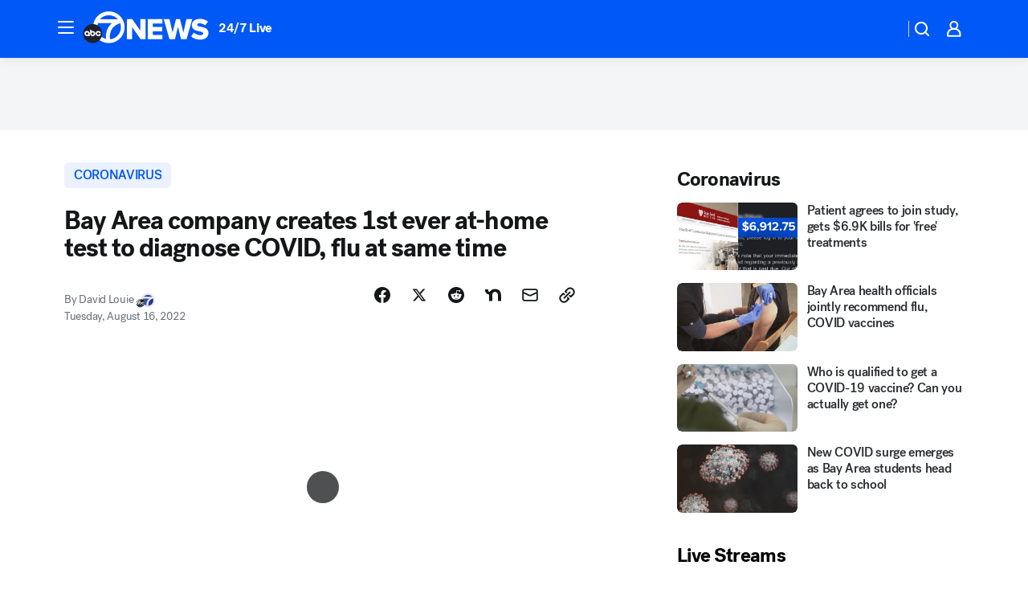

--- FILE ---
content_type: text/html; charset=utf-8
request_url: https://abc7news.com/post/covid-at-home-test-flu-lucira-health-fda-approval/12131046/?userab=abcn_du_cat_topic_feature_holdout-474*variant_b_redesign-1939%2Cabcn_popular_reads_exp-497*variant_a_control-2076%2Cabcn_ad_cadence-481*control-a-1962%2Cabcn_news_for_you_exp-496*variant_b_test-2075
body_size: 73173
content:

        <!DOCTYPE html>
        <html lang="en" lang="en">
            <head>
                <!-- ABCOTV | 08ed16750e81 | 6461 | 672c08e1e439ffd1505b2db4bea08b9a6439c85c | abc7news.com | Sat, 31 Jan 2026 02:24:38 GMT -->
                <meta charSet="utf-8" />
                <meta name="viewport" content="initial-scale=1.0, maximum-scale=3.0, user-scalable=yes" />
                <meta http-equiv="x-ua-compatible" content="IE=edge,chrome=1" />
                <meta property="og:locale" content="en_US" />
                <link href="https://cdn.abcotvs.net/abcotv" rel="preconnect" crossorigin />
                
                <link data-react-helmet="true" rel="alternate" hreflang="en" href="https://abc7news.com/post/covid-at-home-test-flu-lucira-health-fda-approval/12131046/"/><link data-react-helmet="true" rel="shortcut icon" href="https://cdn.abcotvs.net/abcotv/assets/news/kgo/images/logos/favicon.ico"/><link data-react-helmet="true" rel="manifest" href="/manifest.json"/><link data-react-helmet="true" rel="alternate" href="//abc7news.com/feed/" title="ABC7 San Francisco RSS" type="application/rss+xml"/><link data-react-helmet="true" rel="alternate" href="android-app://com.abclocal.kgo.news/http/abc7news.com/story/12131046"/><link data-react-helmet="true" rel="canonical" href="https://abc7news.com/post/covid-at-home-test-flu-lucira-health-fda-approval/12131046/"/><link data-react-helmet="true" rel="amphtml" href="https://abc7news.com/amp/post/covid-at-home-test-flu-lucira-health-fda-approval/12131046/"/><link data-react-helmet="true" href="//assets-cdn.abcotvs.net/abcotv/672c08e1e439-release-01-21-2026.8/client/abcotv/css/fusion-ff03edb4.css" rel="stylesheet"/><link data-react-helmet="true" href="//assets-cdn.abcotvs.net/abcotv/672c08e1e439-release-01-21-2026.8/client/abcotv/css/7987-3f6c1b98.css" rel="stylesheet"/><link data-react-helmet="true" href="//assets-cdn.abcotvs.net/abcotv/672c08e1e439-release-01-21-2026.8/client/abcotv/css/abcotv-fecb128a.css" rel="stylesheet"/><link data-react-helmet="true" href="//assets-cdn.abcotvs.net/abcotv/672c08e1e439-release-01-21-2026.8/client/abcotv/css/4037-607b0835.css" rel="stylesheet"/><link data-react-helmet="true" href="//assets-cdn.abcotvs.net/abcotv/672c08e1e439-release-01-21-2026.8/client/abcotv/css/1058-c22ddca8.css" rel="stylesheet"/><link data-react-helmet="true" href="//assets-cdn.abcotvs.net/abcotv/672c08e1e439-release-01-21-2026.8/client/abcotv/css/prism-story-104d8b6f.css" rel="stylesheet"/>
                <script>
                    window.__dataLayer = {"helpersEnabled":true,"page":{},"pzn":{},"site":{"device":"desktop","portal":"news"},"visitor":{}},
                        consentToken = window.localStorage.getItem('consentToken');

                    if (consentToken) {
                        console.log('consentToken', JSON.parse(consentToken))
                        window.__dataLayer.visitor = { consent : JSON.parse(consentToken) }; 
                    }
                </script>
                <script src="https://dcf.espn.com/TWDC-DTCI/prod/Bootstrap.js"></script>
                <link rel="preload" as="font" href="https://s.abcnews.com/assets/dtci/fonts/post-grotesk/PostGrotesk-Book.woff2" crossorigin>
<link rel="preload" as="font" href="https://s.abcnews.com/assets/dtci/fonts/post-grotesk/PostGrotesk-Bold.woff2" crossorigin>
<link rel="preload" as="font" href="https://s.abcnews.com/assets/dtci/fonts/post-grotesk/PostGrotesk-Medium.woff2" crossorigin>
<link rel="preload" as="font" href="https://s.abcnews.com/assets/dtci/fonts/klim/tiempos/TiemposText-Regular.woff2" crossorigin>
                <script src="//assets-cdn.abcotvs.net/abcotv/672c08e1e439-release-01-21-2026.8/client/abcotv/runtime-3c56a18c.js" defer></script><script src="//assets-cdn.abcotvs.net/abcotv/672c08e1e439-release-01-21-2026.8/client/abcotv/7987-0da20d09.js" defer></script><script src="//assets-cdn.abcotvs.net/abcotv/672c08e1e439-release-01-21-2026.8/client/abcotv/507-c7ed365d.js" defer></script><script src="//assets-cdn.abcotvs.net/abcotv/672c08e1e439-release-01-21-2026.8/client/abcotv/502-c12b28bb.js" defer></script><script src="//assets-cdn.abcotvs.net/abcotv/672c08e1e439-release-01-21-2026.8/client/abcotv/2561-2bebf93f.js" defer></script><script src="//assets-cdn.abcotvs.net/abcotv/672c08e1e439-release-01-21-2026.8/client/abcotv/8494-c13544f0.js" defer></script><script src="//assets-cdn.abcotvs.net/abcotv/672c08e1e439-release-01-21-2026.8/client/abcotv/4037-0a28bbfa.js" defer></script><script src="//assets-cdn.abcotvs.net/abcotv/672c08e1e439-release-01-21-2026.8/client/abcotv/8317-87b2f9ed.js" defer></script><script src="//assets-cdn.abcotvs.net/abcotv/672c08e1e439-release-01-21-2026.8/client/abcotv/1361-6dff86b9.js" defer></script><script src="//assets-cdn.abcotvs.net/abcotv/672c08e1e439-release-01-21-2026.8/client/abcotv/8115-0ce0b856.js" defer></script><script src="//assets-cdn.abcotvs.net/abcotv/672c08e1e439-release-01-21-2026.8/client/abcotv/9156-a35e6727.js" defer></script><script src="//assets-cdn.abcotvs.net/abcotv/672c08e1e439-release-01-21-2026.8/client/abcotv/1837-08f5fc38.js" defer></script><script src="//assets-cdn.abcotvs.net/abcotv/672c08e1e439-release-01-21-2026.8/client/abcotv/3167-3be5aec3.js" defer></script><script src="//assets-cdn.abcotvs.net/abcotv/672c08e1e439-release-01-21-2026.8/client/abcotv/8561-ef2ea49e.js" defer></script><script src="//assets-cdn.abcotvs.net/abcotv/672c08e1e439-release-01-21-2026.8/client/abcotv/1058-42fc71e2.js" defer></script>
                <link rel="prefetch" href="//assets-cdn.abcotvs.net/abcotv/672c08e1e439-release-01-21-2026.8/client/abcotv/_manifest.js" as="script" /><link rel="prefetch" href="//assets-cdn.abcotvs.net/abcotv/672c08e1e439-release-01-21-2026.8/client/abcotv/abcotv-ce2739af.js" as="script" />
<link rel="prefetch" href="//assets-cdn.abcotvs.net/abcotv/672c08e1e439-release-01-21-2026.8/client/abcotv/prism-story-1615e687.js" as="script" />
                <title data-react-helmet="true">Emeryville-based Lucira Health creates 1st ever at-home test to diagnose COVID, flu at same time, waiting on FDA approval - ABC7 San Francisco</title>
                <meta data-react-helmet="true" name="description" content="Lucira Health has applied for FDA approval for the first test that can diagnose not only COVID but also the influenza A and B strains with one sample."/><meta data-react-helmet="true" name="keywords" content="covid at home test, at home flu test, lucira health at home test, FDA approval, CDC, covid symptoms, omicron ba5, 12131046"/><meta data-react-helmet="true" name="tags" content="Coronavirus,covid-19,coronavirus-test,coronavirus-testing,FDA,cdc,technology,Emeryville"/><meta data-react-helmet="true" name="apple-itunes-app" content="app-id=407314068, affiliate-data=ct=kgo-smart-banner&amp;pt=302756, app-argument=https://abc7news.com/story/12131046"/><meta data-react-helmet="true" property="fb:app_id" content="479764485457445"/><meta data-react-helmet="true" property="fb:pages" content="57427307078"/><meta data-react-helmet="true" property="og:site_name" content="ABC7 San Francisco"/><meta data-react-helmet="true" property="og:url" content="https://abc7news.com/post/covid-at-home-test-flu-lucira-health-fda-approval/12131046/"/><meta data-react-helmet="true" property="og:title" content="Bay Area company creates 1st ever at-home test to diagnose COVID, flu at same time"/><meta data-react-helmet="true" property="og:description" content="A high viral load can be confirmed in as fast as 11 minutes, although results more typically take closer to 30 minutes."/><meta data-react-helmet="true" property="og:image" content="https://cdn.abcotvs.com/dip/images/12131402_081622-kgo-ov-covid-flu-test-vid.jpg?w=1600"/><meta data-react-helmet="true" property="og:type" content="article"/><meta data-react-helmet="true" name="twitter:site" content="@abc7newsbayarea"/><meta data-react-helmet="true" name="twitter:creator" content="@abc7newsbayarea"/><meta data-react-helmet="true" name="twitter:url" content="https://abc7news.com/post/covid-at-home-test-flu-lucira-health-fda-approval/12131046/"/><meta data-react-helmet="true" name="twitter:title" content="Bay Area company creates 1st ever at-home test to diagnose COVID, flu at same time"/><meta data-react-helmet="true" name="twitter:description" content="A high viral load can be confirmed in as fast as 11 minutes, although results more typically take closer to 30 minutes."/><meta data-react-helmet="true" name="twitter:card" content="summary_large_image"/><meta data-react-helmet="true" name="twitter:image" content="https://cdn.abcotvs.com/dip/images/12131402_081622-kgo-ov-covid-flu-test-vid.jpg?w=1600"/><meta data-react-helmet="true" name="twitter:app:name:iphone" content="kgo"/><meta data-react-helmet="true" name="twitter:app:id:iphone" content="407314068"/><meta data-react-helmet="true" name="twitter:app:name:googleplay" content="kgo"/><meta data-react-helmet="true" name="twitter:app:id:googleplay" content="com.abclocal.kgo.news"/><meta data-react-helmet="true" property="article:published_time" content="2022-08-16T22:28:00Z"/><meta data-react-helmet="true" property="article:modified_time" content="2022-08-16T23:26:37Z"/><meta data-react-helmet="true" property="article:section" content="health"/><meta data-react-helmet="true" name="title" content="Bay Area company creates 1st ever at-home test to diagnose COVID, flu at same time"/><meta data-react-helmet="true" name="medium" content="website"/><meta data-react-helmet="true" name="robots" content="max-image-preview:large"/>
                <script data-react-helmet="true" src="https://scripts.webcontentassessor.com/scripts/2861618ebeedab55aff63bbcff53232e80cba13d83492d335b72e228e566d16d"></script><script data-react-helmet="true" type="application/ld+json">{"@context":"http://schema.org/","@type":"NewsArticle","mainEntityOfPage":{"@id":"https://abc7news.com/post/covid-at-home-test-flu-lucira-health-fda-approval/12131046/","@type":"WebPage"},"about":[{"name":" Coronavirus","@type":"Thing"}],"author":[{"name":"David Louie","@type":"Person"}],"dateline":"EMERYVILLE, Calif. (KGO)","dateModified":"2022-08-16T23:26:37.000Z","datePublished":"2022-08-16T23:26:41.000Z","headline":"Bay Area company creates 1st ever at-home test to diagnose COVID, flu at same time","mentions":[{"name":" HEALTH & FITNESS","@type":"Thing"},{"name":" EMERYVILLE","@type":"Thing"},{"name":" CORONAVIRUS","@type":"Thing"},{"name":" COVID 19","@type":"Thing"},{"name":" CORONAVIRUS TEST","@type":"Thing"},{"name":" CORONAVIRUS TESTING","@type":"Thing"},{"name":" FDA","@type":"Thing"},{"name":" CDC","@type":"Thing"},{"name":" TECHNOLOGY","@type":"Thing"}],"publisher":{"name":"","logo":{"url":"","width":0,"height":0,"@type":"ImageObject"},"@type":"Organization"}}</script>
                
                <script data-rum-type="legacy" data-rum-pct="100">(() => {function gc(n){n=document.cookie.match("(^|;) ?"+n+"=([^;]*)(;|$)");return n?n[2]:null}function sc(n){document.cookie=n}function smpl(n){n/=100;return!!n&&Math.random()<=n}var _nr=!1,_nrCookie=gc("_nr");null!==_nrCookie?"1"===_nrCookie&&(_nr=!0):smpl(100)?(_nr=!0,sc("_nr=1; path=/")):(_nr=!1,sc("_nr=0; path=/"));_nr && (() => {;window.NREUM||(NREUM={});NREUM.init={distributed_tracing:{enabled:true},privacy:{cookies_enabled:true},ajax:{deny_list:["bam.nr-data.net"]}};;NREUM.info = {"beacon":"bam.nr-data.net","errorBeacon":"bam.nr-data.net","sa":1,"licenseKey":"5985ced6ff","applicationID":"367459870"};__nr_require=function(t,e,n){function r(n){if(!e[n]){var o=e[n]={exports:{}};t[n][0].call(o.exports,function(e){var o=t[n][1][e];return r(o||e)},o,o.exports)}return e[n].exports}if("function"==typeof __nr_require)return __nr_require;for(var o=0;o<n.length;o++)r(n[o]);return r}({1:[function(t,e,n){function r(t){try{s.console&&console.log(t)}catch(e){}}var o,i=t("ee"),a=t(31),s={};try{o=localStorage.getItem("__nr_flags").split(","),console&&"function"==typeof console.log&&(s.console=!0,o.indexOf("dev")!==-1&&(s.dev=!0),o.indexOf("nr_dev")!==-1&&(s.nrDev=!0))}catch(c){}s.nrDev&&i.on("internal-error",function(t){r(t.stack)}),s.dev&&i.on("fn-err",function(t,e,n){r(n.stack)}),s.dev&&(r("NR AGENT IN DEVELOPMENT MODE"),r("flags: "+a(s,function(t,e){return t}).join(", ")))},{}],2:[function(t,e,n){function r(t,e,n,r,s){try{l?l-=1:o(s||new UncaughtException(t,e,n),!0)}catch(f){try{i("ierr",[f,c.now(),!0])}catch(d){}}return"function"==typeof u&&u.apply(this,a(arguments))}function UncaughtException(t,e,n){this.message=t||"Uncaught error with no additional information",this.sourceURL=e,this.line=n}function o(t,e){var n=e?null:c.now();i("err",[t,n])}var i=t("handle"),a=t(32),s=t("ee"),c=t("loader"),f=t("gos"),u=window.onerror,d=!1,p="nr@seenError";if(!c.disabled){var l=0;c.features.err=!0,t(1),window.onerror=r;try{throw new Error}catch(h){"stack"in h&&(t(14),t(13),"addEventListener"in window&&t(7),c.xhrWrappable&&t(15),d=!0)}s.on("fn-start",function(t,e,n){d&&(l+=1)}),s.on("fn-err",function(t,e,n){d&&!n[p]&&(f(n,p,function(){return!0}),this.thrown=!0,o(n))}),s.on("fn-end",function(){d&&!this.thrown&&l>0&&(l-=1)}),s.on("internal-error",function(t){i("ierr",[t,c.now(),!0])})}},{}],3:[function(t,e,n){var r=t("loader");r.disabled||(r.features.ins=!0)},{}],4:[function(t,e,n){function r(){U++,L=g.hash,this[u]=y.now()}function o(){U--,g.hash!==L&&i(0,!0);var t=y.now();this[h]=~~this[h]+t-this[u],this[d]=t}function i(t,e){E.emit("newURL",[""+g,e])}function a(t,e){t.on(e,function(){this[e]=y.now()})}var s="-start",c="-end",f="-body",u="fn"+s,d="fn"+c,p="cb"+s,l="cb"+c,h="jsTime",m="fetch",v="addEventListener",w=window,g=w.location,y=t("loader");if(w[v]&&y.xhrWrappable&&!y.disabled){var x=t(11),b=t(12),E=t(9),R=t(7),O=t(14),T=t(8),S=t(15),P=t(10),M=t("ee"),C=M.get("tracer"),N=t(23);t(17),y.features.spa=!0;var L,U=0;M.on(u,r),b.on(p,r),P.on(p,r),M.on(d,o),b.on(l,o),P.on(l,o),M.buffer([u,d,"xhr-resolved"]),R.buffer([u]),O.buffer(["setTimeout"+c,"clearTimeout"+s,u]),S.buffer([u,"new-xhr","send-xhr"+s]),T.buffer([m+s,m+"-done",m+f+s,m+f+c]),E.buffer(["newURL"]),x.buffer([u]),b.buffer(["propagate",p,l,"executor-err","resolve"+s]),C.buffer([u,"no-"+u]),P.buffer(["new-jsonp","cb-start","jsonp-error","jsonp-end"]),a(T,m+s),a(T,m+"-done"),a(P,"new-jsonp"),a(P,"jsonp-end"),a(P,"cb-start"),E.on("pushState-end",i),E.on("replaceState-end",i),w[v]("hashchange",i,N(!0)),w[v]("load",i,N(!0)),w[v]("popstate",function(){i(0,U>1)},N(!0))}},{}],5:[function(t,e,n){function r(){var t=new PerformanceObserver(function(t,e){var n=t.getEntries();s(v,[n])});try{t.observe({entryTypes:["resource"]})}catch(e){}}function o(t){if(s(v,[window.performance.getEntriesByType(w)]),window.performance["c"+p])try{window.performance[h](m,o,!1)}catch(t){}else try{window.performance[h]("webkit"+m,o,!1)}catch(t){}}function i(t){}if(window.performance&&window.performance.timing&&window.performance.getEntriesByType){var a=t("ee"),s=t("handle"),c=t(14),f=t(13),u=t(6),d=t(23),p="learResourceTimings",l="addEventListener",h="removeEventListener",m="resourcetimingbufferfull",v="bstResource",w="resource",g="-start",y="-end",x="fn"+g,b="fn"+y,E="bstTimer",R="pushState",O=t("loader");if(!O.disabled){O.features.stn=!0,t(9),"addEventListener"in window&&t(7);var T=NREUM.o.EV;a.on(x,function(t,e){var n=t[0];n instanceof T&&(this.bstStart=O.now())}),a.on(b,function(t,e){var n=t[0];n instanceof T&&s("bst",[n,e,this.bstStart,O.now()])}),c.on(x,function(t,e,n){this.bstStart=O.now(),this.bstType=n}),c.on(b,function(t,e){s(E,[e,this.bstStart,O.now(),this.bstType])}),f.on(x,function(){this.bstStart=O.now()}),f.on(b,function(t,e){s(E,[e,this.bstStart,O.now(),"requestAnimationFrame"])}),a.on(R+g,function(t){this.time=O.now(),this.startPath=location.pathname+location.hash}),a.on(R+y,function(t){s("bstHist",[location.pathname+location.hash,this.startPath,this.time])}),u()?(s(v,[window.performance.getEntriesByType("resource")]),r()):l in window.performance&&(window.performance["c"+p]?window.performance[l](m,o,d(!1)):window.performance[l]("webkit"+m,o,d(!1))),document[l]("scroll",i,d(!1)),document[l]("keypress",i,d(!1)),document[l]("click",i,d(!1))}}},{}],6:[function(t,e,n){e.exports=function(){return"PerformanceObserver"in window&&"function"==typeof window.PerformanceObserver}},{}],7:[function(t,e,n){function r(t){for(var e=t;e&&!e.hasOwnProperty(u);)e=Object.getPrototypeOf(e);e&&o(e)}function o(t){s.inPlace(t,[u,d],"-",i)}function i(t,e){return t[1]}var a=t("ee").get("events"),s=t("wrap-function")(a,!0),c=t("gos"),f=XMLHttpRequest,u="addEventListener",d="removeEventListener";e.exports=a,"getPrototypeOf"in Object?(r(document),r(window),r(f.prototype)):f.prototype.hasOwnProperty(u)&&(o(window),o(f.prototype)),a.on(u+"-start",function(t,e){var n=t[1];if(null!==n&&("function"==typeof n||"object"==typeof n)){var r=c(n,"nr@wrapped",function(){function t(){if("function"==typeof n.handleEvent)return n.handleEvent.apply(n,arguments)}var e={object:t,"function":n}[typeof n];return e?s(e,"fn-",null,e.name||"anonymous"):n});this.wrapped=t[1]=r}}),a.on(d+"-start",function(t){t[1]=this.wrapped||t[1]})},{}],8:[function(t,e,n){function r(t,e,n){var r=t[e];"function"==typeof r&&(t[e]=function(){var t=i(arguments),e={};o.emit(n+"before-start",[t],e);var a;e[m]&&e[m].dt&&(a=e[m].dt);var s=r.apply(this,t);return o.emit(n+"start",[t,a],s),s.then(function(t){return o.emit(n+"end",[null,t],s),t},function(t){throw o.emit(n+"end",[t],s),t})})}var o=t("ee").get("fetch"),i=t(32),a=t(31);e.exports=o;var s=window,c="fetch-",f=c+"body-",u=["arrayBuffer","blob","json","text","formData"],d=s.Request,p=s.Response,l=s.fetch,h="prototype",m="nr@context";d&&p&&l&&(a(u,function(t,e){r(d[h],e,f),r(p[h],e,f)}),r(s,"fetch",c),o.on(c+"end",function(t,e){var n=this;if(e){var r=e.headers.get("content-length");null!==r&&(n.rxSize=r),o.emit(c+"done",[null,e],n)}else o.emit(c+"done",[t],n)}))},{}],9:[function(t,e,n){var r=t("ee").get("history"),o=t("wrap-function")(r);e.exports=r;var i=window.history&&window.history.constructor&&window.history.constructor.prototype,a=window.history;i&&i.pushState&&i.replaceState&&(a=i),o.inPlace(a,["pushState","replaceState"],"-")},{}],10:[function(t,e,n){function r(t){function e(){f.emit("jsonp-end",[],l),t.removeEventListener("load",e,c(!1)),t.removeEventListener("error",n,c(!1))}function n(){f.emit("jsonp-error",[],l),f.emit("jsonp-end",[],l),t.removeEventListener("load",e,c(!1)),t.removeEventListener("error",n,c(!1))}var r=t&&"string"==typeof t.nodeName&&"script"===t.nodeName.toLowerCase();if(r){var o="function"==typeof t.addEventListener;if(o){var a=i(t.src);if(a){var d=s(a),p="function"==typeof d.parent[d.key];if(p){var l={};u.inPlace(d.parent,[d.key],"cb-",l),t.addEventListener("load",e,c(!1)),t.addEventListener("error",n,c(!1)),f.emit("new-jsonp",[t.src],l)}}}}}function o(){return"addEventListener"in window}function i(t){var e=t.match(d);return e?e[1]:null}function a(t,e){var n=t.match(l),r=n[1],o=n[3];return o?a(o,e[r]):e[r]}function s(t){var e=t.match(p);return e&&e.length>=3?{key:e[2],parent:a(e[1],window)}:{key:t,parent:window}}var c=t(23),f=t("ee").get("jsonp"),u=t("wrap-function")(f);if(e.exports=f,o()){var d=/[?&](?:callback|cb)=([^&#]+)/,p=/(.*).([^.]+)/,l=/^(w+)(.|$)(.*)$/,h=["appendChild","insertBefore","replaceChild"];Node&&Node.prototype&&Node.prototype.appendChild?u.inPlace(Node.prototype,h,"dom-"):(u.inPlace(HTMLElement.prototype,h,"dom-"),u.inPlace(HTMLHeadElement.prototype,h,"dom-"),u.inPlace(HTMLBodyElement.prototype,h,"dom-")),f.on("dom-start",function(t){r(t[0])})}},{}],11:[function(t,e,n){var r=t("ee").get("mutation"),o=t("wrap-function")(r),i=NREUM.o.MO;e.exports=r,i&&(window.MutationObserver=function(t){return this instanceof i?new i(o(t,"fn-")):i.apply(this,arguments)},MutationObserver.prototype=i.prototype)},{}],12:[function(t,e,n){function r(t){var e=i.context(),n=s(t,"executor-",e,null,!1),r=new f(n);return i.context(r).getCtx=function(){return e},r}var o=t("wrap-function"),i=t("ee").get("promise"),a=t("ee").getOrSetContext,s=o(i),c=t(31),f=NREUM.o.PR;e.exports=i,f&&(window.Promise=r,["all","race"].forEach(function(t){var e=f[t];f[t]=function(n){function r(t){return function(){i.emit("propagate",[null,!o],a,!1,!1),o=o||!t}}var o=!1;c(n,function(e,n){Promise.resolve(n).then(r("all"===t),r(!1))});var a=e.apply(f,arguments),s=f.resolve(a);return s}}),["resolve","reject"].forEach(function(t){var e=f[t];f[t]=function(t){var n=e.apply(f,arguments);return t!==n&&i.emit("propagate",[t,!0],n,!1,!1),n}}),f.prototype["catch"]=function(t){return this.then(null,t)},f.prototype=Object.create(f.prototype,{constructor:{value:r}}),c(Object.getOwnPropertyNames(f),function(t,e){try{r[e]=f[e]}catch(n){}}),o.wrapInPlace(f.prototype,"then",function(t){return function(){var e=this,n=o.argsToArray.apply(this,arguments),r=a(e);r.promise=e,n[0]=s(n[0],"cb-",r,null,!1),n[1]=s(n[1],"cb-",r,null,!1);var c=t.apply(this,n);return r.nextPromise=c,i.emit("propagate",[e,!0],c,!1,!1),c}}),i.on("executor-start",function(t){t[0]=s(t[0],"resolve-",this,null,!1),t[1]=s(t[1],"resolve-",this,null,!1)}),i.on("executor-err",function(t,e,n){t[1](n)}),i.on("cb-end",function(t,e,n){i.emit("propagate",[n,!0],this.nextPromise,!1,!1)}),i.on("propagate",function(t,e,n){this.getCtx&&!e||(this.getCtx=function(){if(t instanceof Promise)var e=i.context(t);return e&&e.getCtx?e.getCtx():this})}),r.toString=function(){return""+f})},{}],13:[function(t,e,n){var r=t("ee").get("raf"),o=t("wrap-function")(r),i="equestAnimationFrame";e.exports=r,o.inPlace(window,["r"+i,"mozR"+i,"webkitR"+i,"msR"+i],"raf-"),r.on("raf-start",function(t){t[0]=o(t[0],"fn-")})},{}],14:[function(t,e,n){function r(t,e,n){t[0]=a(t[0],"fn-",null,n)}function o(t,e,n){this.method=n,this.timerDuration=isNaN(t[1])?0:+t[1],t[0]=a(t[0],"fn-",this,n)}var i=t("ee").get("timer"),a=t("wrap-function")(i),s="setTimeout",c="setInterval",f="clearTimeout",u="-start",d="-";e.exports=i,a.inPlace(window,[s,"setImmediate"],s+d),a.inPlace(window,[c],c+d),a.inPlace(window,[f,"clearImmediate"],f+d),i.on(c+u,r),i.on(s+u,o)},{}],15:[function(t,e,n){function r(t,e){d.inPlace(e,["onreadystatechange"],"fn-",s)}function o(){var t=this,e=u.context(t);t.readyState>3&&!e.resolved&&(e.resolved=!0,u.emit("xhr-resolved",[],t)),d.inPlace(t,y,"fn-",s)}function i(t){x.push(t),m&&(E?E.then(a):w?w(a):(R=-R,O.data=R))}function a(){for(var t=0;t<x.length;t++)r([],x[t]);x.length&&(x=[])}function s(t,e){return e}function c(t,e){for(var n in t)e[n]=t[n];return e}t(7);var f=t("ee"),u=f.get("xhr"),d=t("wrap-function")(u),p=t(23),l=NREUM.o,h=l.XHR,m=l.MO,v=l.PR,w=l.SI,g="readystatechange",y=["onload","onerror","onabort","onloadstart","onloadend","onprogress","ontimeout"],x=[];e.exports=u;var b=window.XMLHttpRequest=function(t){var e=new h(t);try{u.emit("new-xhr",[e],e),e.addEventListener(g,o,p(!1))}catch(n){try{u.emit("internal-error",[n])}catch(r){}}return e};if(c(h,b),b.prototype=h.prototype,d.inPlace(b.prototype,["open","send"],"-xhr-",s),u.on("send-xhr-start",function(t,e){r(t,e),i(e)}),u.on("open-xhr-start",r),m){var E=v&&v.resolve();if(!w&&!v){var R=1,O=document.createTextNode(R);new m(a).observe(O,{characterData:!0})}}else f.on("fn-end",function(t){t[0]&&t[0].type===g||a()})},{}],16:[function(t,e,n){function r(t){if(!s(t))return null;var e=window.NREUM;if(!e.loader_config)return null;var n=(e.loader_config.accountID||"").toString()||null,r=(e.loader_config.agentID||"").toString()||null,f=(e.loader_config.trustKey||"").toString()||null;if(!n||!r)return null;var h=l.generateSpanId(),m=l.generateTraceId(),v=Date.now(),w={spanId:h,traceId:m,timestamp:v};return(t.sameOrigin||c(t)&&p())&&(w.traceContextParentHeader=o(h,m),w.traceContextStateHeader=i(h,v,n,r,f)),(t.sameOrigin&&!u()||!t.sameOrigin&&c(t)&&d())&&(w.newrelicHeader=a(h,m,v,n,r,f)),w}function o(t,e){return"00-"+e+"-"+t+"-01"}function i(t,e,n,r,o){var i=0,a="",s=1,c="",f="";return o+"@nr="+i+"-"+s+"-"+n+"-"+r+"-"+t+"-"+a+"-"+c+"-"+f+"-"+e}function a(t,e,n,r,o,i){var a="btoa"in window&&"function"==typeof window.btoa;if(!a)return null;var s={v:[0,1],d:{ty:"Browser",ac:r,ap:o,id:t,tr:e,ti:n}};return i&&r!==i&&(s.d.tk=i),btoa(JSON.stringify(s))}function s(t){return f()&&c(t)}function c(t){var e=!1,n={};if("init"in NREUM&&"distributed_tracing"in NREUM.init&&(n=NREUM.init.distributed_tracing),t.sameOrigin)e=!0;else if(n.allowed_origins instanceof Array)for(var r=0;r<n.allowed_origins.length;r++){var o=h(n.allowed_origins[r]);if(t.hostname===o.hostname&&t.protocol===o.protocol&&t.port===o.port){e=!0;break}}return e}function f(){return"init"in NREUM&&"distributed_tracing"in NREUM.init&&!!NREUM.init.distributed_tracing.enabled}function u(){return"init"in NREUM&&"distributed_tracing"in NREUM.init&&!!NREUM.init.distributed_tracing.exclude_newrelic_header}function d(){return"init"in NREUM&&"distributed_tracing"in NREUM.init&&NREUM.init.distributed_tracing.cors_use_newrelic_header!==!1}function p(){return"init"in NREUM&&"distributed_tracing"in NREUM.init&&!!NREUM.init.distributed_tracing.cors_use_tracecontext_headers}var l=t(28),h=t(18);e.exports={generateTracePayload:r,shouldGenerateTrace:s}},{}],17:[function(t,e,n){function r(t){var e=this.params,n=this.metrics;if(!this.ended){this.ended=!0;for(var r=0;r<p;r++)t.removeEventListener(d[r],this.listener,!1);return e.protocol&&"data"===e.protocol?void g("Ajax/DataUrl/Excluded"):void(e.aborted||(n.duration=a.now()-this.startTime,this.loadCaptureCalled||4!==t.readyState?null==e.status&&(e.status=0):i(this,t),n.cbTime=this.cbTime,s("xhr",[e,n,this.startTime,this.endTime,"xhr"],this)))}}function o(t,e){var n=c(e),r=t.params;r.hostname=n.hostname,r.port=n.port,r.protocol=n.protocol,r.host=n.hostname+":"+n.port,r.pathname=n.pathname,t.parsedOrigin=n,t.sameOrigin=n.sameOrigin}function i(t,e){t.params.status=e.status;var n=v(e,t.lastSize);if(n&&(t.metrics.rxSize=n),t.sameOrigin){var r=e.getResponseHeader("X-NewRelic-App-Data");r&&(t.params.cat=r.split(", ").pop())}t.loadCaptureCalled=!0}var a=t("loader");if(a.xhrWrappable&&!a.disabled){var s=t("handle"),c=t(18),f=t(16).generateTracePayload,u=t("ee"),d=["load","error","abort","timeout"],p=d.length,l=t("id"),h=t(24),m=t(22),v=t(19),w=t(23),g=t(25).recordSupportability,y=NREUM.o.REQ,x=window.XMLHttpRequest;a.features.xhr=!0,t(15),t(8),u.on("new-xhr",function(t){var e=this;e.totalCbs=0,e.called=0,e.cbTime=0,e.end=r,e.ended=!1,e.xhrGuids={},e.lastSize=null,e.loadCaptureCalled=!1,e.params=this.params||{},e.metrics=this.metrics||{},t.addEventListener("load",function(n){i(e,t)},w(!1)),h&&(h>34||h<10)||t.addEventListener("progress",function(t){e.lastSize=t.loaded},w(!1))}),u.on("open-xhr-start",function(t){this.params={method:t[0]},o(this,t[1]),this.metrics={}}),u.on("open-xhr-end",function(t,e){"loader_config"in NREUM&&"xpid"in NREUM.loader_config&&this.sameOrigin&&e.setRequestHeader("X-NewRelic-ID",NREUM.loader_config.xpid);var n=f(this.parsedOrigin);if(n){var r=!1;n.newrelicHeader&&(e.setRequestHeader("newrelic",n.newrelicHeader),r=!0),n.traceContextParentHeader&&(e.setRequestHeader("traceparent",n.traceContextParentHeader),n.traceContextStateHeader&&e.setRequestHeader("tracestate",n.traceContextStateHeader),r=!0),r&&(this.dt=n)}}),u.on("send-xhr-start",function(t,e){var n=this.metrics,r=t[0],o=this;if(n&&r){var i=m(r);i&&(n.txSize=i)}this.startTime=a.now(),this.listener=function(t){try{"abort"!==t.type||o.loadCaptureCalled||(o.params.aborted=!0),("load"!==t.type||o.called===o.totalCbs&&(o.onloadCalled||"function"!=typeof e.onload))&&o.end(e)}catch(n){try{u.emit("internal-error",[n])}catch(r){}}};for(var s=0;s<p;s++)e.addEventListener(d[s],this.listener,w(!1))}),u.on("xhr-cb-time",function(t,e,n){this.cbTime+=t,e?this.onloadCalled=!0:this.called+=1,this.called!==this.totalCbs||!this.onloadCalled&&"function"==typeof n.onload||this.end(n)}),u.on("xhr-load-added",function(t,e){var n=""+l(t)+!!e;this.xhrGuids&&!this.xhrGuids[n]&&(this.xhrGuids[n]=!0,this.totalCbs+=1)}),u.on("xhr-load-removed",function(t,e){var n=""+l(t)+!!e;this.xhrGuids&&this.xhrGuids[n]&&(delete this.xhrGuids[n],this.totalCbs-=1)}),u.on("xhr-resolved",function(){this.endTime=a.now()}),u.on("addEventListener-end",function(t,e){e instanceof x&&"load"===t[0]&&u.emit("xhr-load-added",[t[1],t[2]],e)}),u.on("removeEventListener-end",function(t,e){e instanceof x&&"load"===t[0]&&u.emit("xhr-load-removed",[t[1],t[2]],e)}),u.on("fn-start",function(t,e,n){e instanceof x&&("onload"===n&&(this.onload=!0),("load"===(t[0]&&t[0].type)||this.onload)&&(this.xhrCbStart=a.now()))}),u.on("fn-end",function(t,e){this.xhrCbStart&&u.emit("xhr-cb-time",[a.now()-this.xhrCbStart,this.onload,e],e)}),u.on("fetch-before-start",function(t){function e(t,e){var n=!1;return e.newrelicHeader&&(t.set("newrelic",e.newrelicHeader),n=!0),e.traceContextParentHeader&&(t.set("traceparent",e.traceContextParentHeader),e.traceContextStateHeader&&t.set("tracestate",e.traceContextStateHeader),n=!0),n}var n,r=t[1]||{};"string"==typeof t[0]?n=t[0]:t[0]&&t[0].url?n=t[0].url:window.URL&&t[0]&&t[0]instanceof URL&&(n=t[0].href),n&&(this.parsedOrigin=c(n),this.sameOrigin=this.parsedOrigin.sameOrigin);var o=f(this.parsedOrigin);if(o&&(o.newrelicHeader||o.traceContextParentHeader))if("string"==typeof t[0]||window.URL&&t[0]&&t[0]instanceof URL){var i={};for(var a in r)i[a]=r[a];i.headers=new Headers(r.headers||{}),e(i.headers,o)&&(this.dt=o),t.length>1?t[1]=i:t.push(i)}else t[0]&&t[0].headers&&e(t[0].headers,o)&&(this.dt=o)}),u.on("fetch-start",function(t,e){this.params={},this.metrics={},this.startTime=a.now(),this.dt=e,t.length>=1&&(this.target=t[0]),t.length>=2&&(this.opts=t[1]);var n,r=this.opts||{},i=this.target;if("string"==typeof i?n=i:"object"==typeof i&&i instanceof y?n=i.url:window.URL&&"object"==typeof i&&i instanceof URL&&(n=i.href),o(this,n),"data"!==this.params.protocol){var s=(""+(i&&i instanceof y&&i.method||r.method||"GET")).toUpperCase();this.params.method=s,this.txSize=m(r.body)||0}}),u.on("fetch-done",function(t,e){if(this.endTime=a.now(),this.params||(this.params={}),"data"===this.params.protocol)return void g("Ajax/DataUrl/Excluded");this.params.status=e?e.status:0;var n;"string"==typeof this.rxSize&&this.rxSize.length>0&&(n=+this.rxSize);var r={txSize:this.txSize,rxSize:n,duration:a.now()-this.startTime};s("xhr",[this.params,r,this.startTime,this.endTime,"fetch"],this)})}},{}],18:[function(t,e,n){var r={};e.exports=function(t){if(t in r)return r[t];if(0===(t||"").indexOf("data:"))return{protocol:"data"};var e=document.createElement("a"),n=window.location,o={};e.href=t,o.port=e.port;var i=e.href.split("://");!o.port&&i[1]&&(o.port=i[1].split("/")[0].split("@").pop().split(":")[1]),o.port&&"0"!==o.port||(o.port="https"===i[0]?"443":"80"),o.hostname=e.hostname||n.hostname,o.pathname=e.pathname,o.protocol=i[0],"/"!==o.pathname.charAt(0)&&(o.pathname="/"+o.pathname);var a=!e.protocol||":"===e.protocol||e.protocol===n.protocol,s=e.hostname===document.domain&&e.port===n.port;return o.sameOrigin=a&&(!e.hostname||s),"/"===o.pathname&&(r[t]=o),o}},{}],19:[function(t,e,n){function r(t,e){var n=t.responseType;return"json"===n&&null!==e?e:"arraybuffer"===n||"blob"===n||"json"===n?o(t.response):"text"===n||""===n||void 0===n?o(t.responseText):void 0}var o=t(22);e.exports=r},{}],20:[function(t,e,n){function r(){}function o(t,e,n,r){return function(){return u.recordSupportability("API/"+e+"/called"),i(t+e,[f.now()].concat(s(arguments)),n?null:this,r),n?void 0:this}}var i=t("handle"),a=t(31),s=t(32),c=t("ee").get("tracer"),f=t("loader"),u=t(25),d=NREUM;"undefined"==typeof window.newrelic&&(newrelic=d);var p=["setPageViewName","setCustomAttribute","setErrorHandler","finished","addToTrace","inlineHit","addRelease"],l="api-",h=l+"ixn-";a(p,function(t,e){d[e]=o(l,e,!0,"api")}),d.addPageAction=o(l,"addPageAction",!0),d.setCurrentRouteName=o(l,"routeName",!0),e.exports=newrelic,d.interaction=function(){return(new r).get()};var m=r.prototype={createTracer:function(t,e){var n={},r=this,o="function"==typeof e;return i(h+"tracer",[f.now(),t,n],r),function(){if(c.emit((o?"":"no-")+"fn-start",[f.now(),r,o],n),o)try{return e.apply(this,arguments)}catch(t){throw c.emit("fn-err",[arguments,this,t],n),t}finally{c.emit("fn-end",[f.now()],n)}}}};a("actionText,setName,setAttribute,save,ignore,onEnd,getContext,end,get".split(","),function(t,e){m[e]=o(h,e)}),newrelic.noticeError=function(t,e){"string"==typeof t&&(t=new Error(t)),u.recordSupportability("API/noticeError/called"),i("err",[t,f.now(),!1,e])}},{}],21:[function(t,e,n){function r(t){if(NREUM.init){for(var e=NREUM.init,n=t.split("."),r=0;r<n.length-1;r++)if(e=e[n[r]],"object"!=typeof e)return;return e=e[n[n.length-1]]}}e.exports={getConfiguration:r}},{}],22:[function(t,e,n){e.exports=function(t){if("string"==typeof t&&t.length)return t.length;if("object"==typeof t){if("undefined"!=typeof ArrayBuffer&&t instanceof ArrayBuffer&&t.byteLength)return t.byteLength;if("undefined"!=typeof Blob&&t instanceof Blob&&t.size)return t.size;if(!("undefined"!=typeof FormData&&t instanceof FormData))try{return JSON.stringify(t).length}catch(e){return}}}},{}],23:[function(t,e,n){var r=!1;try{var o=Object.defineProperty({},"passive",{get:function(){r=!0}});window.addEventListener("testPassive",null,o),window.removeEventListener("testPassive",null,o)}catch(i){}e.exports=function(t){return r?{passive:!0,capture:!!t}:!!t}},{}],24:[function(t,e,n){var r=0,o=navigator.userAgent.match(/Firefox[/s](d+.d+)/);o&&(r=+o[1]),e.exports=r},{}],25:[function(t,e,n){function r(t,e){var n=[a,t,{name:t},e];return i("storeMetric",n,null,"api"),n}function o(t,e){var n=[s,t,{name:t},e];return i("storeEventMetrics",n,null,"api"),n}var i=t("handle"),a="sm",s="cm";e.exports={constants:{SUPPORTABILITY_METRIC:a,CUSTOM_METRIC:s},recordSupportability:r,recordCustom:o}},{}],26:[function(t,e,n){function r(){return s.exists&&performance.now?Math.round(performance.now()):(i=Math.max((new Date).getTime(),i))-a}function o(){return i}var i=(new Date).getTime(),a=i,s=t(33);e.exports=r,e.exports.offset=a,e.exports.getLastTimestamp=o},{}],27:[function(t,e,n){function r(t,e){var n=t.getEntries();n.forEach(function(t){"first-paint"===t.name?l("timing",["fp",Math.floor(t.startTime)]):"first-contentful-paint"===t.name&&l("timing",["fcp",Math.floor(t.startTime)])})}function o(t,e){var n=t.getEntries();if(n.length>0){var r=n[n.length-1];if(f&&f<r.startTime)return;var o=[r],i=a({});i&&o.push(i),l("lcp",o)}}function i(t){t.getEntries().forEach(function(t){t.hadRecentInput||l("cls",[t])})}function a(t){var e=navigator.connection||navigator.mozConnection||navigator.webkitConnection;if(e)return e.type&&(t["net-type"]=e.type),e.effectiveType&&(t["net-etype"]=e.effectiveType),e.rtt&&(t["net-rtt"]=e.rtt),e.downlink&&(t["net-dlink"]=e.downlink),t}function s(t){if(t instanceof w&&!y){var e=Math.round(t.timeStamp),n={type:t.type};a(n),e<=h.now()?n.fid=h.now()-e:e>h.offset&&e<=Date.now()?(e-=h.offset,n.fid=h.now()-e):e=h.now(),y=!0,l("timing",["fi",e,n])}}function c(t){"hidden"===t&&(f=h.now(),l("pageHide",[f]))}if(!("init"in NREUM&&"page_view_timing"in NREUM.init&&"enabled"in NREUM.init.page_view_timing&&NREUM.init.page_view_timing.enabled===!1)){var f,u,d,p,l=t("handle"),h=t("loader"),m=t(30),v=t(23),w=NREUM.o.EV;if("PerformanceObserver"in window&&"function"==typeof window.PerformanceObserver){u=new PerformanceObserver(r);try{u.observe({entryTypes:["paint"]})}catch(g){}d=new PerformanceObserver(o);try{d.observe({entryTypes:["largest-contentful-paint"]})}catch(g){}p=new PerformanceObserver(i);try{p.observe({type:"layout-shift",buffered:!0})}catch(g){}}if("addEventListener"in document){var y=!1,x=["click","keydown","mousedown","pointerdown","touchstart"];x.forEach(function(t){document.addEventListener(t,s,v(!1))})}m(c)}},{}],28:[function(t,e,n){function r(){function t(){return e?15&e[n++]:16*Math.random()|0}var e=null,n=0,r=window.crypto||window.msCrypto;r&&r.getRandomValues&&(e=r.getRandomValues(new Uint8Array(31)));for(var o,i="xxxxxxxx-xxxx-4xxx-yxxx-xxxxxxxxxxxx",a="",s=0;s<i.length;s++)o=i[s],"x"===o?a+=t().toString(16):"y"===o?(o=3&t()|8,a+=o.toString(16)):a+=o;return a}function o(){return a(16)}function i(){return a(32)}function a(t){function e(){return n?15&n[r++]:16*Math.random()|0}var n=null,r=0,o=window.crypto||window.msCrypto;o&&o.getRandomValues&&Uint8Array&&(n=o.getRandomValues(new Uint8Array(t)));for(var i=[],a=0;a<t;a++)i.push(e().toString(16));return i.join("")}e.exports={generateUuid:r,generateSpanId:o,generateTraceId:i}},{}],29:[function(t,e,n){function r(t,e){if(!o)return!1;if(t!==o)return!1;if(!e)return!0;if(!i)return!1;for(var n=i.split("."),r=e.split("."),a=0;a<r.length;a++)if(r[a]!==n[a])return!1;return!0}var o=null,i=null,a=/Version\/(\S+)\s+Safari/;if(navigator.userAgent){var s=navigator.userAgent,c=s.match(a);c&&s.indexOf("Chrome")===-1&&s.indexOf("Chromium")===-1&&(o="Safari",i=c[1])}e.exports={agent:o,version:i,match:r}},{}],30:[function(t,e,n){function r(t){function e(){t(s&&document[s]?document[s]:document[i]?"hidden":"visible")}"addEventListener"in document&&a&&document.addEventListener(a,e,o(!1))}var o=t(23);e.exports=r;var i,a,s;"undefined"!=typeof document.hidden?(i="hidden",a="visibilitychange",s="visibilityState"):"undefined"!=typeof document.msHidden?(i="msHidden",a="msvisibilitychange"):"undefined"!=typeof document.webkitHidden&&(i="webkitHidden",a="webkitvisibilitychange",s="webkitVisibilityState")},{}],31:[function(t,e,n){function r(t,e){var n=[],r="",i=0;for(r in t)o.call(t,r)&&(n[i]=e(r,t[r]),i+=1);return n}var o=Object.prototype.hasOwnProperty;e.exports=r},{}],32:[function(t,e,n){function r(t,e,n){e||(e=0),"undefined"==typeof n&&(n=t?t.length:0);for(var r=-1,o=n-e||0,i=Array(o<0?0:o);++r<o;)i[r]=t[e+r];return i}e.exports=r},{}],33:[function(t,e,n){e.exports={exists:"undefined"!=typeof window.performance&&window.performance.timing&&"undefined"!=typeof window.performance.timing.navigationStart}},{}],ee:[function(t,e,n){function r(){}function o(t){function e(t){return t&&t instanceof r?t:t?f(t,c,a):a()}function n(n,r,o,i,a){if(a!==!1&&(a=!0),!l.aborted||i){t&&a&&t(n,r,o);for(var s=e(o),c=m(n),f=c.length,u=0;u<f;u++)c[u].apply(s,r);var p=d[y[n]];return p&&p.push([x,n,r,s]),s}}function i(t,e){g[t]=m(t).concat(e)}function h(t,e){var n=g[t];if(n)for(var r=0;r<n.length;r++)n[r]===e&&n.splice(r,1)}function m(t){return g[t]||[]}function v(t){return p[t]=p[t]||o(n)}function w(t,e){l.aborted||u(t,function(t,n){e=e||"feature",y[n]=e,e in d||(d[e]=[])})}var g={},y={},x={on:i,addEventListener:i,removeEventListener:h,emit:n,get:v,listeners:m,context:e,buffer:w,abort:s,aborted:!1};return x}function i(t){return f(t,c,a)}function a(){return new r}function s(){(d.api||d.feature)&&(l.aborted=!0,d=l.backlog={})}var c="nr@context",f=t("gos"),u=t(31),d={},p={},l=e.exports=o();e.exports.getOrSetContext=i,l.backlog=d},{}],gos:[function(t,e,n){function r(t,e,n){if(o.call(t,e))return t[e];var r=n();if(Object.defineProperty&&Object.keys)try{return Object.defineProperty(t,e,{value:r,writable:!0,enumerable:!1}),r}catch(i){}return t[e]=r,r}var o=Object.prototype.hasOwnProperty;e.exports=r},{}],handle:[function(t,e,n){function r(t,e,n,r){o.buffer([t],r),o.emit(t,e,n)}var o=t("ee").get("handle");e.exports=r,r.ee=o},{}],id:[function(t,e,n){function r(t){var e=typeof t;return!t||"object"!==e&&"function"!==e?-1:t===window?0:a(t,i,function(){return o++})}var o=1,i="nr@id",a=t("gos");e.exports=r},{}],loader:[function(t,e,n){function r(){if(!T++){var t=O.info=NREUM.info,e=m.getElementsByTagName("script")[0];if(setTimeout(f.abort,3e4),!(t&&t.licenseKey&&t.applicationID&&e))return f.abort();c(E,function(e,n){t[e]||(t[e]=n)});var n=a();s("mark",["onload",n+O.offset],null,"api"),s("timing",["load",n]);var r=m.createElement("script");0===t.agent.indexOf("http://")||0===t.agent.indexOf("https://")?r.src=t.agent:r.src=l+"://"+t.agent,e.parentNode.insertBefore(r,e)}}function o(){"complete"===m.readyState&&i()}function i(){s("mark",["domContent",a()+O.offset],null,"api")}var a=t(26),s=t("handle"),c=t(31),f=t("ee"),u=t(29),d=t(21),p=t(23),l=d.getConfiguration("ssl")===!1?"http":"https",h=window,m=h.document,v="addEventListener",w="attachEvent",g=h.XMLHttpRequest,y=g&&g.prototype,x=!1;NREUM.o={ST:setTimeout,SI:h.setImmediate,CT:clearTimeout,XHR:g,REQ:h.Request,EV:h.Event,PR:h.Promise,MO:h.MutationObserver};var b=""+location,E={beacon:"bam.nr-data.net",errorBeacon:"bam.nr-data.net",agent:"js-agent.newrelic.com/nr-spa-1216.min.js"},R=g&&y&&y[v]&&!/CriOS/.test(navigator.userAgent),O=e.exports={offset:a.getLastTimestamp(),now:a,origin:b,features:{},xhrWrappable:R,userAgent:u,disabled:x};if(!x){t(20),t(27),m[v]?(m[v]("DOMContentLoaded",i,p(!1)),h[v]("load",r,p(!1))):(m[w]("onreadystatechange",o),h[w]("onload",r)),s("mark",["firstbyte",a.getLastTimestamp()],null,"api");var T=0}},{}],"wrap-function":[function(t,e,n){function r(t,e){function n(e,n,r,c,f){function nrWrapper(){var i,a,u,p;try{a=this,i=d(arguments),u="function"==typeof r?r(i,a):r||{}}catch(l){o([l,"",[i,a,c],u],t)}s(n+"start",[i,a,c],u,f);try{return p=e.apply(a,i)}catch(h){throw s(n+"err",[i,a,h],u,f),h}finally{s(n+"end",[i,a,p],u,f)}}return a(e)?e:(n||(n=""),nrWrapper[p]=e,i(e,nrWrapper,t),nrWrapper)}function r(t,e,r,o,i){r||(r="");var s,c,f,u="-"===r.charAt(0);for(f=0;f<e.length;f++)c=e[f],s=t[c],a(s)||(t[c]=n(s,u?c+r:r,o,c,i))}function s(n,r,i,a){if(!h||e){var s=h;h=!0;try{t.emit(n,r,i,e,a)}catch(c){o([c,n,r,i],t)}h=s}}return t||(t=u),n.inPlace=r,n.flag=p,n}function o(t,e){e||(e=u);try{e.emit("internal-error",t)}catch(n){}}function i(t,e,n){if(Object.defineProperty&&Object.keys)try{var r=Object.keys(t);return r.forEach(function(n){Object.defineProperty(e,n,{get:function(){return t[n]},set:function(e){return t[n]=e,e}})}),e}catch(i){o([i],n)}for(var a in t)l.call(t,a)&&(e[a]=t[a]);return e}function a(t){return!(t&&t instanceof Function&&t.apply&&!t[p])}function s(t,e){var n=e(t);return n[p]=t,i(t,n,u),n}function c(t,e,n){var r=t[e];t[e]=s(r,n)}function f(){for(var t=arguments.length,e=new Array(t),n=0;n<t;++n)e[n]=arguments[n];return e}var u=t("ee"),d=t(32),p="nr@original",l=Object.prototype.hasOwnProperty,h=!1;e.exports=r,e.exports.wrapFunction=s,e.exports.wrapInPlace=c,e.exports.argsToArray=f},{}]},{},["loader",2,17,5,3,4]);;NREUM.info={"beacon":"bam.nr-data.net","errorBeacon":"bam.nr-data.net","sa":1,"licenseKey":"8d01ff17d1","applicationID":"415461361"}})();})();</script>
                <link href="//assets-cdn.abcotvs.net" rel="preconnect" />
                <link href="https://cdn.abcotvs.net/abcotv" rel="preconnect" crossorigin />
                <script>(function(){function a(a){var b,c=g.floor(65535*g.random()).toString(16);for(b=4-c.length;0<b;b--)c="0"+c;return a=(String()+a).substring(0,4),!Number.isNaN(parseInt(a,16))&&a.length?a+c.substr(a.length):c}function b(){var a=c(window.location.hostname);return a?"."+a:".go.com"}function c(a=""){var b=a.match(/[^.]+(?:.com?(?:.[a-z]{2})?|(?:.[a-z]+))?$/i);if(b&&b.length)return b[0].replace(/:[0-9]+$/,"")}function d(a,b,c,d,g,h){var i,j=!1;if(f.test(c)&&(c=c.replace(f,""),j=!0),!a||/^(?:expires|max-age|path|domain|secure)$/i.test(a))return!1;if(i=a+"="+b,g&&g instanceof Date&&(i+="; expires="+g.toUTCString()),c&&(i+="; domain="+c),d&&(i+="; path="+d),h&&(i+="; secure"),document.cookie=i,j){var k="www"+(/^./.test(c)?"":".")+c;e(a,k,d||"")}return!0}function e(a,b,c){return document.cookie=encodeURIComponent(a)+"=; expires=Thu, 01 Jan 1970 00:00:00 GMT"+(b?"; domain="+b:"")+(c?"; path="+c:""),!0}var f=/^.?www/,g=Math;(function(a){for(var b,d=a+"=",e=document.cookie.split(";"),f=0;f<e.length;f++){for(b=e[f];" "===b.charAt(0);)b=b.substring(1,b.length);if(0===b.indexOf(d))return b.substring(d.length,b.length)}return null})("SWID")||function(a){if(a){var c=new Date(Date.now());c.setFullYear(c.getFullYear()+1),d("SWID",a,b(),"/",c)}}(function(){return String()+a()+a()+"-"+a()+"-"+a("4")+"-"+a((g.floor(10*g.random())%4+8).toString(16))+"-"+a()+a()+a()}())})();</script>
            </head>
            <body class="">
                
                <div id="abcotv"><div id="fitt-analytics"><div class="bp-mobileMDPlus bp-mobileLGPlus bp-tabletPlus bp-desktopPlus bp-desktopLGPlus"><div class="wrapper prism-story"><div id="themeProvider" class="theme-light "><section class="nav sticky topzero"><header class="VZTD lZur JhJDA tomuH qpSyx crEfr duUVQ "><div id="NavigationContainer" class="VZTD nkdHX mLASH OfbiZ gbxlc OAKIS OrkQb sHsPe lqtkC glxIO HfYhe vUYNV McMna WtEci pdYhu seFhp "><div class="VZTD ZaRVE URqSb "><div id="NavigationMenu" class="UbGlr awXxV lZur QNwmF SrhIT CSJky fKGaR MELDj bwJpP oFbxM sCAKu JmqhH LNPNz XedOc INRRi zyWBh HZYdm KUWLd ghwbF " aria-expanded="false" aria-label="Site Menu" role="button" tabindex="0"><div id="NavigationMenuIcon" class="xwYCG chWWz xItUF awXxV lZur dnyYA SGbxA CSJky klTtn TqWpy hDYpx LEjY VMTsP AqjSi krKko MdvlB SwrCi PMtn qNrLC PriDW HkWF oFFrS kGyAC "></div></div><div class="VZTD mLASH "><a href="https://abc7news.com/" aria-label="ABC7 San Francisco homepage"><img class="Hxa-d QNwmF CKa-dw " src="https://cdn.abcotvs.net/abcotv/assets/news/global/images/feature-header/kgo-lg.svg"/><img class="Hxa-d NzyJW hyWKA BKvsz " src="https://cdn.abcotvs.net/abcotv/assets/news/global/images/feature-header/kgo-sm.svg"/></a></div><div class="feature-nav-local"><div class="VZTD HNQqj ZaRVE "><span class="NzyJW bfzCU OlYnP vtZdS BnAMJ ioHuy QbACp vLCTF AyXGx ubOdK WtEci FfVOu seFhp "><a class="Ihhcd glfEG fCZkS hfDkF rUrN QNwmF eXeQK wzfDA kZHXs Mwuoo QdTjf ubOdK ACtel FfVOu hBmQi " href="https://abc7news.com/watch/live/">24/7 Live</a></span><span class="NzyJW bfzCU OlYnP vtZdS BnAMJ ioHuy QbACp vLCTF AyXGx ubOdK WtEci FfVOu seFhp "><a class="Ihhcd glfEG fCZkS hfDkF rUrN QNwmF eXeQK wzfDA kZHXs Mwuoo QdTjf ubOdK ACtel FfVOu hBmQi " href="https://abc7news.com/san-francisco/">San Francisco</a></span><span class="NzyJW bfzCU OlYnP vtZdS BnAMJ ioHuy QbACp vLCTF AyXGx ubOdK WtEci FfVOu seFhp "><a class="Ihhcd glfEG fCZkS hfDkF rUrN QNwmF eXeQK wzfDA kZHXs Mwuoo QdTjf ubOdK ACtel FfVOu hBmQi " href="https://abc7news.com/east-bay/">East Bay</a></span><span class="NzyJW bfzCU OlYnP vtZdS BnAMJ ioHuy QbACp vLCTF AyXGx ubOdK WtEci FfVOu seFhp "><a class="Ihhcd glfEG fCZkS hfDkF rUrN QNwmF eXeQK wzfDA kZHXs Mwuoo QdTjf ubOdK ACtel FfVOu hBmQi " href="https://abc7news.com/south-bay/">South Bay</a></span><span class="NzyJW bfzCU OlYnP vtZdS BnAMJ ioHuy QbACp vLCTF AyXGx ubOdK WtEci FfVOu seFhp "><a class="Ihhcd glfEG fCZkS hfDkF rUrN QNwmF eXeQK wzfDA kZHXs Mwuoo QdTjf ubOdK ACtel FfVOu hBmQi " href="https://abc7news.com/peninsula/">Peninsula</a></span><span class="NzyJW bfzCU OlYnP vtZdS BnAMJ ioHuy QbACp vLCTF AyXGx ubOdK WtEci FfVOu seFhp "><a class="Ihhcd glfEG fCZkS hfDkF rUrN QNwmF eXeQK wzfDA kZHXs Mwuoo QdTjf ubOdK ACtel FfVOu hBmQi " href="https://abc7news.com/north-bay/">North Bay</a></span></div></div><a class="feature-local-expand" href="#"></a></div><div class="VZTD ZaRVE "><div class="VZTD mLASH ZRifP iyxc REstn crufr EfJuX DycYT "><a class="Ihhcd glfEG fCZkS hfDkF rUrN QNwmF VZTD HNQqj tQNjZ wzfDA kZHXs hjGhr vIbgY ubOdK DTlmW FfVOu hBmQi " href="https://abc7news.com/weather/" aria-label="Weather Temperature"><div class="Ihhcd glfEG fCZkS ZfQkn rUrN TJBcA ugxZf WtEci huQUD seFhp "></div><div class="mhCCg QNwmF lZur oRZBf FqYsI RoVHj gSlSZ mZWbG " style="background-image:"></div></a></div><div class="UbGlr awXxV lZur QNwmF mhCCg SrhIT CSJky fCZkS mHilG MELDj bwJpP EmnZP TSHkB JmqhH LNPNz mphTr PwViZ SQFkJ DTlmW GCxLR JrdoJ " role="button" aria-label="Open Search Overlay" tabindex="0"><svg aria-hidden="true" class="prism-Iconography prism-Iconography--menu-search kDSxb xOPbW dlJpw " focusable="false" height="1em" viewBox="0 0 24 24" width="1em" xmlns="http://www.w3.org/2000/svg" xmlns:xlink="http://www.w3.org/1999/xlink"><path fill="currentColor" d="M5 11a6 6 0 1112 0 6 6 0 01-12 0zm6-8a8 8 0 104.906 14.32l3.387 3.387a1 1 0 001.414-1.414l-3.387-3.387A8 8 0 0011 3z"></path></svg></div><a class="UbGlr awXxV lZur QNwmF mhCCg SrhIT CSJky fCZkS mHilG MELDj bwJpP EmnZP TSHkB JmqhH LNPNz mphTr PwViZ SQFkJ DTlmW GCxLR JrdoJ CKa-dw " role="button" aria-label="Open Login Modal" tabindex="0"><svg aria-hidden="true" class="prism-Iconography prism-Iconography--menu-account kDSxb xOPbW dlJpw " focusable="false" height="1em" viewBox="0 0 24 24" width="1em" xmlns="http://www.w3.org/2000/svg" xmlns:xlink="http://www.w3.org/1999/xlink"><path fill="currentColor" d="M8.333 7.444a3.444 3.444 0 116.889 0 3.444 3.444 0 01-6.89 0zm7.144 3.995a5.444 5.444 0 10-7.399 0A8.003 8.003 0 003 18.889v1.288a1.6 1.6 0 001.6 1.6h14.355a1.6 1.6 0 001.6-1.6V18.89a8.003 8.003 0 00-5.078-7.45zm-3.7 1.45H11a6 6 0 00-6 6v.889h13.555v-.89a6 6 0 00-6-6h-.778z"></path></svg></a></div></div></header></section><div class="ScrollSpy_container"><span></span><div id="themeProvider" class="true theme-otv [object Object] jGKow OKxbp KbIPj WiKwf WuOj kFIVo fBVeW VsTDR "><div class="FITT_Article_outer-container dHdHP jLREf zXXje aGO kQjLe vUYNV glxIO " id="FITTArticle" style="--spacing-top:initial;--spacing-bottom:80px;--spacing-compact-top:initial;--spacing-compact-bottom:48px"><div class="pNwJE xZCNW WDwAI rbeIr tPakT HymbH JHrzh YppdR " data-testid="prism-sticky-ad"><div data-testid="prism-ad-wrapper" style="min-height:90px;transition:min-height 0.3s linear 0s" data-ad-placeholder="true"><div data-box-type="fitt-adbox-fitt-article-top-banner" data-testid="prism-ad"><div class="Ad fitt-article-top-banner  ad-slot  " data-slot-type="fitt-article-top-banner" data-slot-kvps="pos=fitt-article-top-banner"></div></div></div></div><div class="FITT_Article_main VZTD UeCOM jIRH oimqG DjbQm UwdmX Xmrlz ReShI KaJdY lqtkC ssImf HfYhe RTHNs kQjLe " data-testid="prism-GridContainer"><div class="Kiog kNVGM nvpSA qwdi bmjsw " data-testid="prism-GridRow"><div class="theme-e FITT_Article_main__body oBTii mrzah " data-testid="prism-GridColumn" style="--grid-column-span-xxs:var(--grid-columns);--grid-column-span-xs:var(--grid-columns);--grid-column-span-sm:var(--grid-columns);--grid-column-span-md:20;--grid-column-span-lg:14;--grid-column-span-xl:14;--grid-column-span-xxl:14;--grid-column-start-xxs:auto;--grid-column-start-xs:auto;--grid-column-start-sm:auto;--grid-column-start-md:3;--grid-column-start-lg:0;--grid-column-start-xl:0;--grid-column-start-xxl:2"><div style="--spacing-top:40px;--spacing-bottom:32px;--spacing-child-top:initial;--spacing-child-bottom:24px;--spacing-firstChild-top:initial;--spacing-firstChild-bottom:initial;--spacing-lastChild-top:initial;--spacing-lastChild-bottom:initial;--spacing-compact-top:24px;--spacing-compact-bottom:32px;--spacing-firstChild-compact-top:initial;--spacing-firstChild-compact-bottom:initial;--spacing-child-compact-top:initial;--spacing-child-compact-bottom:24px;--spacing-lastChild-compact-top:initial;--spacing-lastChild-compact-bottom:initial" class="dHdHP jLREf zXXje aGO eCClZ nTLv jLsYA gmuro TOSFd VmeZt sCkVm hkQai wGrlE MUuGM fciaN qQjt DhNVo Tgcqk IGLAf tWjkv "><div class=" " data-testid="prism-badge-tag-wrapper"><div class="IKUxI xFOBK YsVzB NuCDJ fMJDZ ZCNuU tZcZX JuzoE "><div class="jVJih nAZp " data-testid="prism-tags"><ul class="VZTD UeCOM dAmzA ltDkr qBPOY uoPjL "><li class=" "><a class="theme-iPcRv theme-HReFq mLASH egFzk qXWHA ScoIf zYXIH jIRH wNxoc OJpwZ eqFg wSPfd ofvJb bMrzT LaUnX EgONj ibBnq kyjTO lvyBv aANqO aNnIu GDslh LjPJo RpDvg YYtC rTpcz EDgo SIwmX oIWqB mzm MbcTC sXtkB yayQB vXSTR ENhiS dQa-Du SVBll bpBbX GpQCA tuAKv xTell wdAqb ZqGqs LVAIE TnrRA uECag DcwSV XnBOJ cELRj SUAFz XzYk zkmjG aSyef pFen hoNVj TQOOL Haltu NafGB KpEhF jyjDy kZHqU FZKIw QddLR SKDYB UmcQM giepU cTjQC aRMla MMxXy fFMcX PbMFf hJRbU MRTyf iFJTR koyYF TkdYt DZNRX MALjb VUFMN  " data-testid="prism-Tag" href="/tag/coronavirus/" data-pos="0"><span class="QXDKT rGjeC tuAKv iMbiE "> Coronavirus</span></a></li></ul></div></div></div><div class="kCTVx qtHut lqtkC HkWF HfYhe kGyAC " data-testid="prism-headline"><h1 class="vMjAx eeTZd tntuS eHrJ "><span class="gtOSm FbbUW tUtYa vOCwz EQwFq yCufu eEak Qmvg nyTIa SRXVc vzLa jgBfc WXDas CiUCW kqbG zrdEG txGfn ygKVe BbezD UOtxr CVfpq xijV soGRS XgdC sEIlf daWqJ ">Bay Area company creates 1st ever at-home test to diagnose COVID, flu at same time</span></h1></div><div class="QHblV nkdHX mHUQ kvZxL hTosT whbOj " data-testid="prism-byline"><div class="VZTD mLASH BQWr OcxMG oJce "><div class="kKfXc ubAkB VZTD rEPuv "><div class="TQPvQ fVlAg HUcap kxY REjk UamUc WxHIR HhZOB yaUf VOJBn KMpjV XSbaH Umfib ukdDD "><span class="tChGB zbFav ">By</span><span>David Louie</span><span><span class="EpNlu ">  </span><span class="YKjhS "><img alt="KGO logo" class="awXxV NDJZt sJeUN IJwXl CfkUa EknAv NwgWd " data-testid="prism-image" draggable="false" src="https://cdn.abcotvs.net/abcotv/static/common/origins/origin-kgo.png"/></span></span></div><div class="VZTD mLASH gpiba "><div class="jTKbV zIIsP ZdbeE xAPpq QtiLO JQYD ">Tuesday, August 16, 2022</div></div></div></div><div class="RwkLV Wowzl FokqZ LhXlJ FjRYD toBqx " data-testid="prism-share"><div class="JpUfa aYoBt "><ul class="MZaCt dUXCH nyWZo RnMws Hdwln WBHfo tAchw UDeQM XMkl NUfbq kqfZ "><li class="WEJto "><button aria-label="Share Story on Facebook" class="theme-EWITS mLASH egFzk qXWHA ScoIf ZXRVe jIRH NoTgg CKnnA uklrk nCmVc qWWFI nMRSd YIauu gGlNh ARCOA kyjTO xqlN aANqO aNnIu GDslh LjPJo RpDvg YYtC rTpcz EDgo UVTAB ihLsD niWVk yayQB vXSTR ENhiS dQa-Du kOEGk WMbJE eVJEc TElCQ ZAqMY enocc pJSQ ABRfR aaksc OKklU ATKRo RfOGv neOGk fuOso DwqSE fnpin ArvQf dUniT Mzjkf Niff NKnwO ijAAn dEuPM vwJ JmUFf sgyq cRbVn sBVbK fCfdG oMkBz aOwuK XsORH EgRXa hMVHb LTwlP jJbTO CnYjj TiUFI qeCAC xqvdn JaQpT dAfv PNgfG fIWCu NewES UJNbG EgBCK UvFHa lCCRi XDQHW spAMS TPSuu sbdDW askuE VsLUC YHsrW pYmVc eHvZI qRTXS UOAZi JnwGa pAXEL nKDCU gTRVo iCOvJ znFR hjDDH JboFf OBVry WSzjL sgYaP vMLL tmkuz " data-testid="prism-Network" type="button" aria-expanded="false" aria-haspopup="dialog"><span class="CSJky pdAzW JSFPu "><svg aria-hidden="true" class=" " data-testid="prism-iconography" height="1em" role="presentation" viewBox="0 0 32 32" width="1em" xmlns="http://www.w3.org/2000/svg" xmlns:xlink="http://www.w3.org/1999/xlink" data-icon="social-facebook"><path fill="currentColor" d="M32 16.098C32 7.207 24.837 0 16 0S0 7.207 0 16.098C0 24.133 5.851 30.793 13.5 32V20.751H9.437v-4.653H13.5v-3.547c0-4.035 2.389-6.263 6.043-6.263 1.751 0 3.582.314 3.582.314v3.962h-2.018c-1.988 0-2.607 1.241-2.607 2.514v3.02h4.438l-.709 4.653h-3.728V32c7.649-1.207 13.5-7.867 13.5-15.902z"/></svg></span></button></li><li class="WEJto "><button aria-label="Share Story on X" class="theme-EWITS mLASH egFzk qXWHA ScoIf ZXRVe jIRH NoTgg CKnnA uklrk nCmVc qWWFI nMRSd YIauu gGlNh ARCOA kyjTO xqlN aANqO aNnIu GDslh LjPJo RpDvg YYtC rTpcz EDgo UVTAB ihLsD niWVk yayQB vXSTR ENhiS dQa-Du kOEGk WMbJE eVJEc TElCQ ZAqMY enocc pJSQ ABRfR aaksc OKklU ATKRo RfOGv neOGk fuOso DwqSE fnpin ArvQf dUniT Mzjkf Niff NKnwO ijAAn dEuPM vwJ JmUFf sgyq cRbVn sBVbK fCfdG oMkBz aOwuK XsORH EgRXa hMVHb LTwlP jJbTO CnYjj TiUFI qeCAC xqvdn JaQpT dAfv PNgfG fIWCu NewES UJNbG EgBCK UvFHa lCCRi XDQHW spAMS TPSuu sbdDW askuE VsLUC YHsrW pYmVc eHvZI qRTXS UOAZi JnwGa pAXEL nKDCU gTRVo iCOvJ znFR hjDDH JboFf OBVry WSzjL sgYaP vMLL tmkuz " data-testid="prism-Network" type="button" aria-expanded="false" aria-haspopup="dialog"><span class="CSJky pdAzW JSFPu "><svg aria-hidden="true" class=" " data-testid="prism-iconography" height="1em" role="presentation" viewBox="0 0 32 32" width="1em" xmlns="http://www.w3.org/2000/svg" xmlns:xlink="http://www.w3.org/1999/xlink" data-icon="social-x"><path fill="currentColor" d="M23.668 4h4.089l-8.933 10.21 10.509 13.894h-8.23l-6.445-8.427-7.375 8.427H3.191l9.555-10.921L2.665 4h8.436l5.826 7.702L23.664 4zm-1.437 21.657h2.266L9.874 6.319H7.443l14.791 19.338z"/></svg></span></button></li><li class="WEJto "><button aria-label="Share Story on Reddit" class="theme-EWITS mLASH egFzk qXWHA ScoIf ZXRVe jIRH NoTgg CKnnA uklrk nCmVc qWWFI nMRSd YIauu gGlNh ARCOA kyjTO xqlN aANqO aNnIu GDslh LjPJo RpDvg YYtC rTpcz EDgo UVTAB ihLsD niWVk yayQB vXSTR ENhiS dQa-Du kOEGk WMbJE eVJEc TElCQ ZAqMY enocc pJSQ ABRfR aaksc OKklU ATKRo RfOGv neOGk fuOso DwqSE fnpin ArvQf dUniT Mzjkf Niff NKnwO ijAAn dEuPM vwJ JmUFf sgyq cRbVn sBVbK fCfdG oMkBz aOwuK XsORH EgRXa hMVHb LTwlP jJbTO CnYjj TiUFI qeCAC xqvdn JaQpT dAfv PNgfG fIWCu NewES UJNbG EgBCK UvFHa lCCRi XDQHW spAMS TPSuu sbdDW askuE VsLUC YHsrW pYmVc eHvZI qRTXS UOAZi JnwGa pAXEL nKDCU gTRVo iCOvJ znFR hjDDH JboFf OBVry WSzjL sgYaP vMLL tmkuz " data-testid="prism-Network" type="button" aria-expanded="false" aria-haspopup="dialog"><span class="CSJky pdAzW JSFPu "><svg aria-hidden="true" class=" " data-testid="prism-iconography" height="1em" role="presentation" viewBox="0 0 32 32" width="1em" xmlns="http://www.w3.org/2000/svg" xmlns:xlink="http://www.w3.org/1999/xlink" data-icon="social-reddit"><path fill="currentColor" d="M20.3 16.2c-.6-.2-1.3-.1-1.7.3-.5.5-.6 1.1-.3 1.7.2.6.8 1 1.5 1v.1c.2 0 .4 0 .6-.1.2-.1.4-.2.5-.4.2-.2.3-.3.3-.5.1-.2.1-.4.1-.6 0-.7-.4-1.3-1-1.5zM19.7 21.3c-.1 0-.2 0-.3.1-.2.2-.5.3-.8.5-.3.1-.5.2-.8.3-.3.1-.6.1-.9.2h-1.8c-.3 0-.6-.1-.9-.2-.3-.1-.6-.2-.8-.3-.3-.1-.5-.3-.8-.5-.1-.1-.2-.1-.3-.1-.1 0-.2.1-.3.1v.3c0 .1 0 .2.1.3l.9.6c.3.2.6.3 1 .4.3.1.7.2 1 .2.3 0 .7.1 1.1 0h1.1c.7-.1 1.4-.3 2-.6.3-.2.6-.3.9-.6v.1c.1-.1.1-.2.1-.3 0-.1 0-.2-.1-.3-.2-.1-.3-.2-.4-.2zM13.8 18.2c.2-.6.1-1.3-.3-1.7-.5-.5-1.1-.6-1.7-.3-.6.2-1 .8-1 1.5 0 .2 0 .4.1.6.1.2.2.4.3.5.1.1.3.3.5.3.2.1.4.1.6.1.6 0 1.2-.4 1.5-1z"/><path fill="currentColor" d="M16 0C7.2 0 0 7.2 0 16s7.2 16 16 16 16-7.2 16-16S24.8 0 16 0zm10.6 16.6c-.1.2-.1.4-.3.6-.1.2-.3.4-.4.5-.2.1-.3.3-.5.4v.8c0 3.6-4.2 6.5-9.3 6.5s-9.3-2.9-9.3-6.5v-.2-.4-.2c-.6-.3-1.1-.8-1.3-1.5-.2-.7-.1-1.4.3-1.9.4-.6 1-.9 1.7-1 .7-.1 1.4.2 1.9.6.5-.3.9-.6 1.4-.8l1.5-.6c.5-.2 1.1-.3 1.6-.4.5-.1 1.1-.1 1.7-.1l1.2-5.6c0-.1 0-.1.1-.2 0-.1.1-.1.1-.1.1 0 .1-.1.2-.1h.2l3.9.8c.4-.7 1.2-1 2-.7.7.3 1.2 1.1 1 1.8-.2.8-.9 1.3-1.6 1.3-.8 0-1.4-.6-1.5-1.4l-3.4-.7-1 5c.5 0 1.1.1 1.6.2 1.1.2 2.1.5 3.1 1 .5.2 1 .5 1.4.8.3-.3.7-.5 1.2-.6.4-.1.9 0 1.3.1.4.2.8.5 1 .8.3.4.4.8.4 1.3-.1.1-.2.3-.2.5z"/></svg></span></button></li><li class="WEJto "><button aria-label="Share Story on Nextdoor" class="theme-EWITS mLASH egFzk qXWHA ScoIf ZXRVe jIRH NoTgg CKnnA uklrk nCmVc qWWFI nMRSd YIauu gGlNh ARCOA kyjTO xqlN aANqO aNnIu GDslh LjPJo RpDvg YYtC rTpcz EDgo UVTAB ihLsD niWVk yayQB vXSTR ENhiS dQa-Du kOEGk WMbJE eVJEc TElCQ ZAqMY enocc pJSQ ABRfR aaksc OKklU ATKRo RfOGv neOGk fuOso DwqSE fnpin ArvQf dUniT Mzjkf Niff NKnwO ijAAn dEuPM vwJ JmUFf sgyq cRbVn sBVbK fCfdG oMkBz aOwuK XsORH EgRXa hMVHb LTwlP jJbTO CnYjj TiUFI qeCAC xqvdn JaQpT dAfv PNgfG fIWCu NewES UJNbG EgBCK UvFHa lCCRi XDQHW spAMS TPSuu sbdDW askuE VsLUC YHsrW pYmVc eHvZI qRTXS UOAZi JnwGa pAXEL nKDCU gTRVo iCOvJ znFR hjDDH JboFf OBVry WSzjL sgYaP vMLL tmkuz " data-testid="prism-Network" type="button" aria-expanded="false" aria-haspopup="dialog"><span class="CSJky pdAzW JSFPu "><svg aria-hidden="true" class=" " data-testid="prism-iconography" height="1em" role="presentation" viewBox="0 0 32 32" width="1em" xmlns="http://www.w3.org/2000/svg" xmlns:xlink="http://www.w3.org/1999/xlink" data-icon="social-nextdoor"><path fill="currentColor" d="M14.8 4.994c-1.28.56-3.28 2-4.32 3.2-2.24 2.4-4.08 1.68-4.08-1.6 0-1.68-.4-1.92-3.2-1.92-2.72 0-3.2.24-3.2 1.6 0 3.6 2.16 7.04 5.12 8.08L8 15.394v12.48h6.4v-7.52c0-7.2.08-7.68 2.08-9.2 2.8-2.16 4.72-2.08 7.12.32 1.84 1.76 2 2.56 2 9.2v7.2H32v-7.44c0-8.16-1.2-11.68-4.96-14.4-2.72-2-9.04-2.56-12.24-1.04z"/></svg></span></button></li><li class="WEJto "><button aria-label="Share Story by Email" class="theme-EWITS mLASH egFzk qXWHA ScoIf ZXRVe jIRH NoTgg CKnnA uklrk nCmVc qWWFI nMRSd YIauu gGlNh ARCOA kyjTO xqlN aANqO aNnIu GDslh LjPJo RpDvg YYtC rTpcz EDgo UVTAB ihLsD niWVk yayQB vXSTR ENhiS dQa-Du kOEGk WMbJE eVJEc TElCQ ZAqMY enocc pJSQ ABRfR aaksc OKklU ATKRo RfOGv neOGk fuOso DwqSE fnpin ArvQf dUniT Mzjkf Niff NKnwO ijAAn dEuPM vwJ JmUFf sgyq cRbVn sBVbK fCfdG oMkBz aOwuK XsORH EgRXa hMVHb LTwlP jJbTO CnYjj TiUFI qeCAC xqvdn JaQpT dAfv PNgfG fIWCu NewES UJNbG EgBCK UvFHa lCCRi XDQHW spAMS TPSuu sbdDW askuE VsLUC YHsrW pYmVc eHvZI qRTXS UOAZi JnwGa pAXEL nKDCU gTRVo iCOvJ znFR hjDDH JboFf OBVry WSzjL sgYaP vMLL tmkuz " data-testid="prism-Network" type="button" aria-expanded="false" aria-haspopup="dialog"><span class="CSJky pdAzW JSFPu "><svg aria-hidden="true" class=" " data-testid="prism-iconography" height="1em" role="presentation" viewBox="0 0 39 32" width="1em" xmlns="http://www.w3.org/2000/svg" xmlns:xlink="http://www.w3.org/1999/xlink" data-icon="social-email"><path fill="currentColor" d="M5.092 1.013a5.437 5.437 0 00-1.589.572l.028-.014c-1.447.768-2.42 1.988-2.894 3.625l-.148.507v20.599l.148.508c.58 2 1.931 3.399 3.927 4.066l.553.185h28.812l.587-.185c1.989-.626 3.374-2.048 3.959-4.066l.148-.508V5.703l-.148-.507c-.585-2.018-1.979-3.451-3.959-4.068l-.587-.183-14.21-.012C7.787.924 5.442.937 5.091 1.013zm28.188 3.49c.512.096.836.27 1.209.652.455.468.597.889.599 1.771 0 .651-.014.729-.201 1.108-.11.224-.313.516-.45.649-.196.188-1.676.916-6.994 3.431a2032.113 2032.113 0 00-6.955 3.298 2.081 2.081 0 01-1.296.183 2.756 2.756 0 01-.588-.188l.017.007c-.114-.059-3.243-1.543-6.955-3.3C6.491 9.666 4.864 8.87 4.683 8.692c-.549-.533-.777-1.335-.647-2.274.082-.587.244-.923.62-1.301a1.925 1.925 0 011.067-.592l.012-.002c.487-.108 26.962-.126 27.543-.02zM10.818 15.636c-2.858-1.138-.576-.047 1.71 1.033l5.235 2.225c1.033.386 2.718.348 3.796-.085.206-.084 3.292-1.532 6.859-3.223a910.028 910.028 0 016.601-3.108c.11-.036.116.244.116 6.34-.002 3.824-.028 6.553-.066 6.82-.036.244-.124.562-.199.706-.196.384-.665.823-1.09 1.024l-.372.174H5.703l-.372-.174c-.425-.201-.894-.64-1.09-1.024a2.66 2.66 0 01-.197-.691l-.002-.015c-.073-.507-.092-13.188-.021-13.188.027 0 3.084 1.435 6.796 3.186z"/></svg></span></button></li><li class="WEJto "><div data-testid="prism-NetworkLink"><button aria-label="Copy Link" class="theme-EWITS mLASH egFzk qXWHA ScoIf ZXRVe jIRH NoTgg CKnnA uklrk nCmVc qWWFI nMRSd YIauu gGlNh ARCOA kyjTO xqlN aANqO aNnIu GDslh LjPJo RpDvg YYtC rTpcz EDgo UVTAB ihLsD niWVk yayQB vXSTR ENhiS dQa-Du kOEGk WMbJE eVJEc TElCQ ZAqMY enocc pJSQ ABRfR aaksc OKklU ATKRo RfOGv neOGk fuOso DwqSE fnpin ArvQf dUniT Mzjkf Niff NKnwO ijAAn dEuPM vwJ JmUFf sgyq cRbVn sBVbK fCfdG oMkBz aOwuK XsORH EgRXa hMVHb LTwlP jJbTO CnYjj TiUFI qeCAC xqvdn JaQpT dAfv PNgfG fIWCu NewES UJNbG EgBCK UvFHa lCCRi XDQHW spAMS TPSuu sbdDW askuE VsLUC YHsrW pYmVc eHvZI qRTXS UOAZi JnwGa pAXEL nKDCU gTRVo iCOvJ znFR hjDDH JboFf OBVry WSzjL sgYaP vMLL tmkuz " data-testid="prism-Network" type="button" aria-expanded="false" aria-haspopup="dialog"><span class="CSJky pdAzW JSFPu "><svg aria-hidden="true" class=" " data-testid="prism-iconography" height="1em" role="presentation" viewBox="0 0 1024 1024" width="1em" xmlns="http://www.w3.org/2000/svg" xmlns:xlink="http://www.w3.org/1999/xlink" data-icon="social-link"><path fill="currentColor" d="M672.41 26.47c-50.534 6.963-96.256 26.931-141.619 61.952-16.077 12.39-157.952 152.422-165.581 163.43-6.81 9.779-10.854 24.73-9.37 34.611 2.56 17.459 5.581 21.35 50.893 66.253 39.424 39.117 43.725 42.854 52.122 45.466 19.661 6.144 37.99 1.536 52.48-13.261 9.069-8.804 14.697-21.11 14.697-34.731 0-.804-.02-1.604-.058-2.399l.004.112c-.205-15.974-4.762-23.654-27.29-46.285l-19.968-20.07 53.76-53.504c30.106-30.003 59.853-58.01 67.584-63.642 67.328-49.51 145.306-50.483 217.242-2.714 30.566 20.275 62.054 58.01 76.8 91.955 10.086 23.296 14.08 40.755 15.053 66.355 1.434 38.042-6.707 66.15-28.826 99.226-10.035 14.95-19.507 25.088-69.222 73.728l-57.6 56.422-18.074-17.818c-21.862-21.555-29.03-25.344-47.667-25.344-15.718 0-25.6 3.994-36.352 14.746-9.03 9.041-14.615 21.525-14.615 35.313a49.763 49.763 0 005.427 22.672l-.131-.283c3.533 7.219 13.312 17.971 43.469 47.872 35.021 34.765 39.885 38.963 48.794 42.24 12.544 4.659 24.064 4.659 36.454 0 8.602-3.226 14.746-8.448 51.61-43.93 82.79-79.667 126.874-124.672 138.906-141.875 19.195-27.05 34.204-58.648 43.215-92.685l.458-2.035c5.376-21.862 7.066-36.557 7.066-62.874 0-121.856-83.354-237.261-204.749-283.546-29.412-11.164-63.42-17.628-98.938-17.628-12.682 0-25.171.824-37.417 2.422l1.443-.154zm14.233 263.527c-5.245 1.724-9.766 3.786-14.006 6.275l.336-.182c-5.478 3.123-70.042 66.509-193.638 190.106-153.856 153.805-186.266 186.982-190.157 194.765-9.728 19.405-4.71 39.014 14.438 56.73 13.517 12.544 20.634 15.821 34.304 15.821 8.294 0 13.056-1.024 18.944-4.045 5.683-2.918 59.955-56.115 195.789-192C703.079 406.939 741.376 367.72 744.858 360.705c8.909-17.971 4.045-36.608-14.08-53.862a92.013 92.013 0 00-16.241-12.675l-.399-.228c-5.761-2.914-12.558-4.62-19.755-4.62-2.735 0-5.413.247-8.012.719l.272-.041zm-431.974 79.616c-6.554 3.277-26.47 21.453-76.749 70.093-74.189 71.782-86.989 84.685-100.301 101.325-53.862 67.021-73.83 150.221-55.296 230.4 11.924 48.73 33.599 91.252 62.971 127.245l-.456-.576c14.029 17.254 45.568 46.797 63.744 59.699 33.48 23.373 72.808 41.116 115.203 50.818l2.25.433c15.565 3.328 23.194 3.84 53.965 3.789 33.126-.051 37.376-.41 56.32-4.864 43.827-10.24 80.998-28.006 119.45-57.037 5.632-4.25 45.824-43.11 89.242-86.374 88.73-88.32 88.218-87.654 88.115-109.312-.102-20.326-2.458-23.757-47.309-68.813-46.029-46.234-51.251-49.869-71.987-49.869a38.91 38.91 0 00-2.707-.091 40.21 40.21 0 00-20.22 5.417l.194-.104c-16.606 8.051-27.853 24.78-27.853 44.136v.052-.003c-.102 19.456 3.379 25.651 28.672 51.354l17.664 17.971-57.6 57.242c-44.698 44.39-60.928 59.443-72.346 66.97-17.869 11.776-35.226 19.968-55.45 26.112-13.875 4.25-17.664 4.659-44.186 4.762-26.624.051-30.413-.307-46.08-4.608-35.662-10.657-66.309-28.841-91.373-52.815l.083.079c-30.618-30.208-48.947-61.235-59.341-100.301-3.686-13.926-4.301-19.968-4.301-41.062 0-27.29 2.406-39.68 12.39-63.693 10.906-26.112 22.989-41.626 64.717-82.739a4626.226 4626.226 0 0157.791-56.192l1.754-1.664 20.941-19.814 18.432 18.125c10.24 10.138 21.248 19.354 24.832 20.838 15.155 6.349 31.898 5.99 45.466-.922 3.482-1.792 9.83-7.168 14.182-12.032a46.923 46.923 0 0012.849-32.332 47.67 47.67 0 00-.326-5.572l.021.222c-1.587-17.715-5.478-23.091-46.285-64.051-43.674-43.878-47.718-46.592-69.376-46.592-10.445-.051-14.541.819-21.709 4.352z"/></svg></span></button><div class="xdNAs rMQsN cELo NoeP BtinW YHmbu hWtE "></div></div></li></ul></div></div></div><div class="LeadVideoWrapper"><div class="ScrollSpy_container"><span></span></div><div class="PlaceholderContainer"><div class="PlaceholderFrame"></div><div class="image play-btn"><div class="placeholderWrapper"><div class="withLazyLoading"><img src="[data-uri]" alt="Company creates 1st at-home test to diagnose COVID, flu at same time"/></div></div><div class="MediaPlaceholder__Button" role="button" aria-label="Play Video"><svg focusable="false" aria-hidden="true" class="MediaPlaceholder__Icon MediaPlaceholder__Icon--video icon__svg" viewBox="0 0 24 24"><use xlink:href="#icon__controls__play"></use></svg></div></div></div></div><div class="XQpSH " data-testid="prism-divider"></div><div class="xvlfx ZRifP TKoO eaKKC EcdEg bOdfO qXhdi NFNeu UyHES " data-testid="prism-article-body"><p class="EkqkG IGXmU nlgHS yuUao MvWXB TjIXL aGjvy ebVHC "><span class="oyrPY qlwaB AGxeB  ">EMERYVILLE, Calif. (KGO) -- </span>The convenience and reliability of at-home <a class="zZygg UbGlr iFzkS qdXbA WCDhQ DbOXS tqUtK GpWVU iJYzE " data-testid="prism-linkbase" href="https://abc7news.com/coronavirus/">COVID</a> tests are ushering in a new era of testing for other diseases.</p><p class="EkqkG IGXmU nlgHS yuUao lqtkC TjIXL aGjvy ">A Bay Area biotech firm is seeking approval for a self-test that will diagnose the flu in addition to COVID-19 and could help to prevent the spread of other contagious diseases.</p><p class="EkqkG IGXmU nlgHS yuUao lqtkC TjIXL aGjvy "><strong class="vtkaO ">VIDEO: <a class="zZygg UbGlr iFzkS qdXbA WCDhQ DbOXS tqUtK GpWVU iJYzE " data-testid="prism-linkbase" href="https://abc7news.com/fda-covid-testing-guidelines-with-no-symptoms-asymptomatic-when-to-test-exposed/12128502/">Exposed to COVID? New FDA guidelines suggest 3 at-home tests, even if with no symptoms</a></strong></p><p class="EkqkG IGXmU nlgHS yuUao lqtkC TjIXL aGjvy "></p><div class="oLzSq QrHMO fnRUo pvsTF EhJPu vPlOC zNYgW OsTsW RMeqy daRVX ISNQ sKyCY eRftA acPPc MENS nFwaT MCnQE mEeeY SmBjI xegrY rPLsU iulOd NIuqO zzscu lzDCc aHUBM IEgzD OjMNy eQqcx SVqKB GQmdz jaoD VWDdR ONJdw vrZxD OnRTz gbbfF roDbV GPGwb oMlSS gfNzt oJhud eXZcf zhVlX "><div class="WrapperInlineVideo"><div class="MediaPlaceholder relative MediaPlaceholder--16x9 cursor-pointer ImmersiveMediaPlaceholder" aria-hidden="false"><figure class="Image aspect-ratio--parent MediaPlaceholder__Image"><div class="RatioFrame aspect-ratio--16x9"></div><div class="Image__Wrapper aspect-ratio--child"><img aria-hidden="false" alt="" class="" data-mptype="image" src="https://cdn.abcotvs.com/dip/images/12128831_covid-test.jpg?w=608"/></div></figure><div class="MediaPlaceholder__Overlay absolute-fill flex flex-center-all"><div class="MediaPlaceholder__Button flex flex-center-all" role="button" aria-label="Play video"><svg focusable="false" aria-hidden="true" class="MediaPlaceholder__Icon MediaPlaceholder__Icon--video icon__svg" viewBox="0 0 24 24"><use xlink:href="#icon__controls__play"></use></svg></div></div><div class="MediaPlaceholder__PlaybackWrapper absolute-fill"></div></div><div class="VideoCaption nMMea bNYiy Mjgpa dGwha DDmxa jgKNG RGHCC aBIU eEzcu lZur " data-testid="prism-caption"><div class="HXPPJ barbu yKsXL IzgMt VcHIt uhSzI YGNMU cRAsZ xqMcl QtRul "><span class="hsDdd OOSI GpQCA lZur VlFaz " data-testid="prism-truncate"><span><span class="gtOSm FbbUW tUtYa vOCwz EQwFq yCufu eEak Qmvg nyTIa SRXVc vzLa jgBfc WXDas CiUCW kqbG zrdEG txGfn ygKVe BbezD UOtxr CVfpq xijV soGRS XgdC sEIlf daWqJ ">New suggested COVID testing guidelines from the FDA recommends three at-home tests be administered, even if you don't have symptoms.</span></span></span></div></div></div></div><p class="EkqkG IGXmU nlgHS yuUao lqtkC TjIXL aGjvy "></p><div class="oLzSq QrHMO GbsKS pvsTF EhJPu vPlOC zNYgW OsTsW AMhAA daRVX ISNQ sKyCY eRftA acPPc ebfE nFwaT MCnQE mEeeY SmBjI xegrY VvTxJ iulOd NIuqO zzscu lzDCc aHUBM hbvnu OjMNy eQqcx SVqKB GQmdz jaoD iShaE ONJdw vrZxD OnRTz gbbfF roDbV kRoBe oMlSS gfNzt oJhud eXZcf zhVlX "><div data-testid="prism-ad-wrapper" style="transition:min-height 0.3s linear 1s" data-ad-placeholder="true"><div data-box-type="fitt-adbox-fitt-article-inline-outstream" data-testid="prism-ad"><div class="Ad fitt-article-inline-outstream  ad-slot  " data-slot-type="fitt-article-inline-outstream" data-slot-kvps="pos=fitt-article-inline-outstream-1"></div></div></div></div><p class="EkqkG IGXmU nlgHS yuUao lqtkC TjIXL aGjvy ">During COVID, people became accustomed to at-home antigen testing using nasal swabs. The process was private, easy to use, and produced results in 15 minutes. But the emergency authorization from the FDA is expected to be withdrawn soon as support for free kits ends. As that door closes, another has opened to allow people to test for other pathogens.</p><p class="EkqkG IGXmU nlgHS yuUao lqtkC TjIXL aGjvy ">Emeryville-based Lucira Health has applied for FDA approval for the first test that can diagnose not only COVID but also the influenza A and B strains with one sample. It could eliminate the uncertainty of similar symptoms and how to address them while preventing transmission to others.</p><p class="EkqkG IGXmU nlgHS yuUao lqtkC TjIXL aGjvy ">&quot;You won&#x27;t be coming into their office infectious. It&#x27;s better for society,&quot; said Lucira Health CEO Erik Engelson. &quot;I&#x27;ll confess my behaviors in the past were to still go to work, even with the flu. I don&#x27;t think I&#x27;ll do that anymore.&quot;</p><p class="EkqkG IGXmU nlgHS yuUao lqtkC TjIXL aGjvy ">Engelson says the device has already been approved for use in Canada. The familiar nasal swab procedure is used after which the testing device amplifies the sample and performs separate flu and COVID assays.</p><p class="EkqkG IGXmU nlgHS yuUao lqtkC TjIXL aGjvy "><strong class="vtkaO ">RELATED: <a class="zZygg UbGlr iFzkS qdXbA WCDhQ DbOXS tqUtK GpWVU iJYzE " data-testid="prism-linkbase" href="https://abc7news.com/covid-cdc-guidelines-drop-quarantine-social-distancing/12117973/">CDC drops quarantine, social distancing, school screening recommendations for COVID-19</a></strong></p><div class="oLzSq QrHMO GbsKS pvsTF EhJPu vPlOC zNYgW OsTsW AMhAA daRVX ISNQ sKyCY eRftA acPPc ebfE nFwaT MCnQE mEeeY SmBjI xegrY VvTxJ iulOd NIuqO zzscu lzDCc aHUBM hbvnu OjMNy eQqcx SVqKB GQmdz jaoD iShaE ONJdw vrZxD OnRTz gbbfF roDbV kRoBe oMlSS gfNzt oJhud eXZcf zhVlX "><div data-testid="prism-ad-wrapper" style="min-height:250px;transition:min-height 0.3s linear 0s" data-ad-placeholder="true"><div data-box-type="fitt-adbox-fitt-article-inline-box" data-testid="prism-ad"><div class="Ad fitt-article-inline-box  ad-slot  " data-slot-type="fitt-article-inline-box" data-slot-kvps="pos=fitt-article-inline-box"></div></div></div></div><p class="EkqkG IGXmU nlgHS yuUao lqtkC TjIXL aGjvy ">&quot;Those lab benches are running different tests inside the device, some for flu A, some for flu B and some for COVID.&quot;</p><p class="EkqkG IGXmU nlgHS yuUao lqtkC TjIXL aGjvy ">A high viral load can be confirmed in as fast as 11 minutes, although results more typically take closer to 30 minutes. The device was originally developed to identify sexually transmitted diseases. The vision is to offer a wide range of tests.</p><p class="EkqkG IGXmU nlgHS yuUao lqtkC TjIXL aGjvy ">&quot;Imagine if you have kids, and you can test for strep at home. Wouldn&#x27;t that be handy?&quot; said Engelson. &quot;You won&#x27;t wait until symptoms are severe enough to decide to go to a doctor&#x27;s office.&quot;</p><p class="EkqkG IGXmU nlgHS yuUao lqtkC TjIXL aGjvy ">Once approved, the Lucira Health test is expected to cost $75 if purchased directly. The cost could be lower if dispensed by a health provider.</p><p class="EkqkG IGXmU nlgHS yuUao lqtkC TjIXL aGjvy "><u class=" "><strong class="vtkaO ">RELATED STORIES <!-- -->&amp; VIDEOS:</strong></u><br class=" "/></p><div class="oLzSq QrHMO GbsKS pvsTF EhJPu vPlOC zNYgW OsTsW AMhAA daRVX ISNQ sKyCY eRftA acPPc ebfE nFwaT MCnQE mEeeY SmBjI xegrY VvTxJ iulOd NIuqO zzscu lzDCc aHUBM hbvnu OjMNy eQqcx SVqKB GQmdz jaoD iShaE ONJdw vrZxD OnRTz gbbfF roDbV kRoBe oMlSS gfNzt oJhud eXZcf zhVlX "><div data-testid="prism-ad-wrapper" style="transition:min-height 0.3s linear 1s" data-ad-placeholder="true"><div data-box-type="fitt-adbox-fitt-article-inline-outstream" data-testid="prism-ad"><div class="Ad fitt-article-inline-outstream  ad-slot  " data-slot-type="fitt-article-inline-outstream" data-slot-kvps="pos=fitt-article-inline-outstream-2"></div></div></div></div><ul class="sfxjZ dAmzA UoVV WtEci dSKvB seFhp wtgAa XoCUF " data-testid="prism-list"><br class=" "/><li class="mmrhV WeAzC lZur foTEL SpgmX cnYss qArv hxIMs isuUo hCkek nYZyJ xXFZR luHJ DuCgd Veett " data-testid="prism-list-item"><a class="zZygg UbGlr iFzkS qdXbA WCDhQ DbOXS tqUtK GpWVU iJYzE " data-testid="prism-linkbase" href="https://abc7news.com/ba5-covid-immunity-omicron-ba4-reinfections-how-long-are-you-immune-from-after-having-it/12047575/">Omicron BA.5 strain may shorten COVID immunity from 3 months to 28 days, research shows</a></li><br class=" "/><li class="mmrhV WeAzC lZur foTEL SpgmX cnYss qArv hxIMs isuUo hCkek nYZyJ xXFZR luHJ DuCgd Veett " data-testid="prism-list-item"><a class="zZygg UbGlr iFzkS qdXbA WCDhQ DbOXS tqUtK GpWVU iJYzE " data-testid="prism-linkbase" href="https://abc7news.com/omicron-ba5-subvariant-transmissibility-latest-covid-variant-symptoms/12044541/">Doctors explain 5 reasons why omicron&#x27;s BA.5 will be the &#x27;worst&#x27; subvariant yet</a></li><br class=" "/><li class="mmrhV WeAzC lZur foTEL SpgmX cnYss qArv hxIMs isuUo hCkek nYZyJ xXFZR luHJ DuCgd Veett " data-testid="prism-list-item"><a class="zZygg UbGlr iFzkS qdXbA WCDhQ DbOXS tqUtK GpWVU iJYzE " data-testid="prism-linkbase" href="https://abc7news.com/covid-omicron-contagious-period-cdc-symptoms/11916574/">Study shows people are recovering from COVID in a week but testing positive for over 10 days</a></li><br class=" "/><li class="mmrhV WeAzC lZur foTEL SpgmX cnYss qArv hxIMs isuUo hCkek nYZyJ xXFZR luHJ DuCgd Veett " data-testid="prism-list-item"><a class="zZygg UbGlr iFzkS qdXbA WCDhQ DbOXS tqUtK GpWVU iJYzE " data-testid="prism-linkbase" href="https://abc7news.com/getting-coronavirus-los-angeles-covid-19-pandemic-face-masks/11633907/ ">Never had COVID? Expert explains chances of getting it now</a></li><br class=" "/><li class="mmrhV WeAzC lZur foTEL SpgmX cnYss qArv hxIMs isuUo hCkek nYZyJ xXFZR luHJ DuCgd Veett " data-testid="prism-list-item"><a class="zZygg UbGlr iFzkS qdXbA WCDhQ DbOXS tqUtK GpWVU iJYzE " data-testid="prism-linkbase" href="https://abc7news.com/covid-wastewater-testing-palo-alto-regional-water-quality-control-plant-coronavirus-cases-how-to-test-for/11961090/">EXCLUSIVE: Here&#x27;s how COVID is detected in wastewater throughout CA</a></li><p class="EkqkG IGXmU nlgHS yuUao lqtkC TjIXL aGjvy "></p><p class="EkqkG IGXmU nlgHS yuUao lqtkC TjIXL aGjvy "><li class="mmrhV WeAzC lZur foTEL SpgmX cnYss qArv hxIMs isuUo hCkek nYZyJ xXFZR luHJ DuCgd Veett " data-testid="prism-list-item"><a class="zZygg UbGlr iFzkS qdXbA WCDhQ DbOXS tqUtK GpWVU iJYzE " data-testid="prism-linkbase" href="https://abc7news.com/cdc-mask-guidelines-2022-covid-map-ca-rules-unvaccinated/11608994/">Map shows COVID-19 community levels in your area, where masks are recommended indoors</a></li><br class=" "/><li class="mmrhV WeAzC lZur foTEL SpgmX cnYss qArv hxIMs isuUo hCkek nYZyJ xXFZR luHJ DuCgd Veett " data-testid="prism-list-item"><a class="zZygg UbGlr iFzkS qdXbA WCDhQ DbOXS tqUtK GpWVU iJYzE " data-testid="prism-linkbase" href="https://abc7news.com/health/coronavirus-pandemic-timeline-of-major-moments/6047519">Coronavirus Timeline: Tracking major moments of COVID-19 pandemic in San Francisco Bay Area</a></li><br class=" "/><li class="mmrhV WeAzC lZur foTEL SpgmX cnYss qArv hxIMs isuUo hCkek nYZyJ xXFZR luHJ DuCgd Veett " data-testid="prism-list-item"><a class="zZygg UbGlr iFzkS qdXbA WCDhQ DbOXS tqUtK GpWVU iJYzE " data-testid="prism-linkbase" href="https://abc7news.com/rapid-covid-test-at-home-self-can-you-get-a-false-positive/11429613/">Here&#x27;s how to take a rapid COVID-19 test accurately at home</a></li><br class=" "/><li class="mmrhV WeAzC lZur foTEL SpgmX cnYss qArv hxIMs isuUo hCkek nYZyJ xXFZR luHJ DuCgd Veett " data-testid="prism-list-item"><a class="zZygg UbGlr iFzkS qdXbA WCDhQ DbOXS tqUtK GpWVU iJYzE " data-testid="prism-linkbase" href="https://abc7news.com/coronavirus-cases-covid-19-map-bay-area-covid/9891245/">Data tracker: Coronavirus cases, deaths, hospitalizations in every Bay Area county</a></li><br class=" "/><li class="mmrhV WeAzC lZur foTEL SpgmX cnYss qArv hxIMs isuUo hCkek nYZyJ xXFZR luHJ DuCgd Veett " data-testid="prism-list-item"><a class="zZygg UbGlr iFzkS qdXbA WCDhQ DbOXS tqUtK GpWVU iJYzE " data-testid="prism-linkbase" href="https://abc7news.com/tag/unemployment">Get the latest updates on California EDD, stimulus checks, unemployment benefits</a></li><br class=" "/></p></ul><br class=" "/><div class="oLzSq QrHMO fnRUo pvsTF EhJPu vPlOC zNYgW OsTsW RMeqy daRVX ISNQ sKyCY eRftA acPPc MENS nFwaT MCnQE mEeeY SmBjI xegrY rPLsU iulOd NIuqO zzscu lzDCc aHUBM IEgzD OjMNy eQqcx SVqKB GQmdz jaoD VWDdR ONJdw vrZxD OnRTz gbbfF roDbV GPGwb oMlSS gfNzt oJhud eXZcf zhVlX "><div><div class="InlineImage GpQCA lZur asrEW " data-testid="prism-inline-image"><figure class="kzIjN GNmeK pYrtp dSqFO " data-testid="prism-figure"><a class="zZygg UbGlr iFzkS qdXbA hsDdd DbOXS oklLN GpWVU iJYzE " data-testid="prism-linkbase" href="https://abc7news.com/abc-news-live-local-watch/11513295/"><img alt="Now Streaming 24/7 Click Here" class="hsDdd NDJZt sJeUN IJwXl vBqtr KrDt itslR WAUrb hakZw HlUVI " data-testid="prism-image" draggable="false" src="https://cdn.abcotvs.com/dip/images/11518842_247-NOWSTREAMING_1280x720.png"/></a><figcaption></figcaption></figure></div></div></div><p class="EkqkG IGXmU nlgHS yuUao lqtkC TjIXL aGjvy "> <em class=" ">If you&#x27;re on the ABC7 News app, <a class="zZygg UbGlr iFzkS qdXbA WCDhQ DbOXS tqUtK GpWVU iJYzE " data-testid="prism-linkbase" href="https://abc7news.com/abc-news-live-local-watch/11513295/">click here to watch live</a></em></p><p class="EkqkG IGXmU nlgHS yuUao lqtkC TjIXL aGjvy "></p><p class="EkqkG IGXmU nlgHS yuUao lqtkC TjIXL aGjvy "></p><div class="oLzSq QrHMO fnRUo pvsTF EhJPu vPlOC zNYgW OsTsW RMeqy daRVX ISNQ sKyCY eRftA acPPc MENS nFwaT MCnQE mEeeY SmBjI xegrY rPLsU iulOd NIuqO zzscu lzDCc aHUBM IEgzD OjMNy eQqcx SVqKB GQmdz jaoD VWDdR ONJdw vrZxD OnRTz gbbfF roDbV GPGwb oMlSS gfNzt oJhud eXZcf zhVlX "><div></div></div><p class="EkqkG IGXmU nlgHS yuUao lqtkC eTIW sUzSN "></p></div><div><a target="_blank" rel="nofollow" class="MGxcD VTlC VKUPl cheAF vPyIx DeXNe QNycR lBZxT AzQVo " href="/extras/reporttypo?url=https%3A%2F%2Fabc7news.com%2Fpost%2Fcovid-at-home-test-flu-lucira-health-fda-approval%2F12131046%2F">Report a correction or typo</a></div><div class="uvrxY zOGtW " style="margin-top:12px">Copyright © 2026 KGO-TV. All Rights Reserved.</div><div><div data-testid="prism-tags"><h2 class="QOIir HJolv pZjYK JKlkC RZhHM ">Related Topics</h2><ul class="VZTD UeCOM dAmzA ltDkr qBPOY uoPjL "><li class=" "><a class="theme-iPcRv theme-HReFq mLASH egFzk qXWHA ScoIf zYXIH jIRH wNxoc OJpwZ eqFg wSPfd ofvJb bMrzT LaUnX EgONj ibBnq kyjTO lvyBv aANqO aNnIu GDslh LjPJo RpDvg YYtC rTpcz EDgo SIwmX oIWqB mzm MbcTC sXtkB yayQB vXSTR ENhiS dQa-Du SVBll bpBbX GpQCA tuAKv xTell wdAqb ZqGqs LVAIE TnrRA uECag DcwSV XnBOJ cELRj SUAFz XzYk zkmjG aSyef pFen hoNVj TQOOL Haltu NafGB KpEhF jyjDy kZHqU FZKIw QddLR SKDYB UmcQM giepU cTjQC aRMla MMxXy fFMcX PbMFf hJRbU MRTyf iFJTR koyYF TkdYt DZNRX MALjb VUFMN  " data-testid="prism-Tag" href="/topic/health/" data-pos="0"><span class="QXDKT rGjeC tuAKv iMbiE "> HEALTH &amp; FITNESS</span></a></li><li class=" "><a class="theme-iPcRv theme-HReFq mLASH egFzk qXWHA ScoIf zYXIH jIRH wNxoc OJpwZ eqFg wSPfd ofvJb bMrzT LaUnX EgONj ibBnq kyjTO lvyBv aANqO aNnIu GDslh LjPJo RpDvg YYtC rTpcz EDgo SIwmX oIWqB mzm MbcTC sXtkB yayQB vXSTR ENhiS dQa-Du SVBll bpBbX GpQCA tuAKv xTell wdAqb ZqGqs LVAIE TnrRA uECag DcwSV XnBOJ cELRj SUAFz XzYk zkmjG aSyef pFen hoNVj TQOOL Haltu NafGB KpEhF jyjDy kZHqU FZKIw QddLR SKDYB UmcQM giepU cTjQC aRMla MMxXy fFMcX PbMFf hJRbU MRTyf iFJTR koyYF TkdYt DZNRX MALjb VUFMN  " data-testid="prism-Tag" href="/place/emeryville/" data-pos="1"><span class="QXDKT rGjeC tuAKv iMbiE "> EMERYVILLE</span></a></li><li class=" "><a class="theme-iPcRv theme-HReFq mLASH egFzk qXWHA ScoIf zYXIH jIRH wNxoc OJpwZ eqFg wSPfd ofvJb bMrzT LaUnX EgONj ibBnq kyjTO lvyBv aANqO aNnIu GDslh LjPJo RpDvg YYtC rTpcz EDgo SIwmX oIWqB mzm MbcTC sXtkB yayQB vXSTR ENhiS dQa-Du SVBll bpBbX GpQCA tuAKv xTell wdAqb ZqGqs LVAIE TnrRA uECag DcwSV XnBOJ cELRj SUAFz XzYk zkmjG aSyef pFen hoNVj TQOOL Haltu NafGB KpEhF jyjDy kZHqU FZKIw QddLR SKDYB UmcQM giepU cTjQC aRMla MMxXy fFMcX PbMFf hJRbU MRTyf iFJTR koyYF TkdYt DZNRX MALjb VUFMN  " data-testid="prism-Tag" href="/tag/coronavirus/" data-pos="2"><span class="QXDKT rGjeC tuAKv iMbiE "> CORONAVIRUS</span></a></li><li class=" "><a class="theme-iPcRv theme-HReFq mLASH egFzk qXWHA ScoIf zYXIH jIRH wNxoc OJpwZ eqFg wSPfd ofvJb bMrzT LaUnX EgONj ibBnq kyjTO lvyBv aANqO aNnIu GDslh LjPJo RpDvg YYtC rTpcz EDgo SIwmX oIWqB mzm MbcTC sXtkB yayQB vXSTR ENhiS dQa-Du SVBll bpBbX GpQCA tuAKv xTell wdAqb ZqGqs LVAIE TnrRA uECag DcwSV XnBOJ cELRj SUAFz XzYk zkmjG aSyef pFen hoNVj TQOOL Haltu NafGB KpEhF jyjDy kZHqU FZKIw QddLR SKDYB UmcQM giepU cTjQC aRMla MMxXy fFMcX PbMFf hJRbU MRTyf iFJTR koyYF TkdYt DZNRX MALjb VUFMN  " data-testid="prism-Tag" href="/tag/covid-19/" data-pos="3"><span class="QXDKT rGjeC tuAKv iMbiE "> COVID 19</span></a></li><li class=" "><a class="theme-iPcRv theme-HReFq mLASH egFzk qXWHA ScoIf zYXIH jIRH wNxoc OJpwZ eqFg wSPfd ofvJb bMrzT LaUnX EgONj ibBnq kyjTO lvyBv aANqO aNnIu GDslh LjPJo RpDvg YYtC rTpcz EDgo SIwmX oIWqB mzm MbcTC sXtkB yayQB vXSTR ENhiS dQa-Du SVBll bpBbX GpQCA tuAKv xTell wdAqb ZqGqs LVAIE TnrRA uECag DcwSV XnBOJ cELRj SUAFz XzYk zkmjG aSyef pFen hoNVj TQOOL Haltu NafGB KpEhF jyjDy kZHqU FZKIw QddLR SKDYB UmcQM giepU cTjQC aRMla MMxXy fFMcX PbMFf hJRbU MRTyf iFJTR koyYF TkdYt DZNRX MALjb VUFMN  " data-testid="prism-Tag" href="/tag/coronavirus-test/" data-pos="4"><span class="QXDKT rGjeC tuAKv iMbiE "> CORONAVIRUS TEST</span></a></li><li class=" "><a class="theme-iPcRv theme-HReFq mLASH egFzk qXWHA ScoIf zYXIH jIRH wNxoc OJpwZ eqFg wSPfd ofvJb bMrzT LaUnX EgONj ibBnq kyjTO lvyBv aANqO aNnIu GDslh LjPJo RpDvg YYtC rTpcz EDgo SIwmX oIWqB mzm MbcTC sXtkB yayQB vXSTR ENhiS dQa-Du SVBll bpBbX GpQCA tuAKv xTell wdAqb ZqGqs LVAIE TnrRA uECag DcwSV XnBOJ cELRj SUAFz XzYk zkmjG aSyef pFen hoNVj TQOOL Haltu NafGB KpEhF jyjDy kZHqU FZKIw QddLR SKDYB UmcQM giepU cTjQC aRMla MMxXy fFMcX PbMFf hJRbU MRTyf iFJTR koyYF TkdYt DZNRX MALjb VUFMN  " data-testid="prism-Tag" href="/tag/coronavirus-testing/" data-pos="5"><span class="QXDKT rGjeC tuAKv iMbiE "> CORONAVIRUS TESTING</span></a></li><li class=" "><a class="theme-iPcRv theme-HReFq mLASH egFzk qXWHA ScoIf zYXIH jIRH wNxoc OJpwZ eqFg wSPfd ofvJb bMrzT LaUnX EgONj ibBnq kyjTO lvyBv aANqO aNnIu GDslh LjPJo RpDvg YYtC rTpcz EDgo SIwmX oIWqB mzm MbcTC sXtkB yayQB vXSTR ENhiS dQa-Du SVBll bpBbX GpQCA tuAKv xTell wdAqb ZqGqs LVAIE TnrRA uECag DcwSV XnBOJ cELRj SUAFz XzYk zkmjG aSyef pFen hoNVj TQOOL Haltu NafGB KpEhF jyjDy kZHqU FZKIw QddLR SKDYB UmcQM giepU cTjQC aRMla MMxXy fFMcX PbMFf hJRbU MRTyf iFJTR koyYF TkdYt DZNRX MALjb VUFMN  " data-testid="prism-Tag" href="/tag/fda/" data-pos="6"><span class="QXDKT rGjeC tuAKv iMbiE "> FDA</span></a></li><li class=" "><a class="theme-iPcRv theme-HReFq mLASH egFzk qXWHA ScoIf zYXIH jIRH wNxoc OJpwZ eqFg wSPfd ofvJb bMrzT LaUnX EgONj ibBnq kyjTO lvyBv aANqO aNnIu GDslh LjPJo RpDvg YYtC rTpcz EDgo SIwmX oIWqB mzm MbcTC sXtkB yayQB vXSTR ENhiS dQa-Du SVBll bpBbX GpQCA tuAKv xTell wdAqb ZqGqs LVAIE TnrRA uECag DcwSV XnBOJ cELRj SUAFz XzYk zkmjG aSyef pFen hoNVj TQOOL Haltu NafGB KpEhF jyjDy kZHqU FZKIw QddLR SKDYB UmcQM giepU cTjQC aRMla MMxXy fFMcX PbMFf hJRbU MRTyf iFJTR koyYF TkdYt DZNRX MALjb VUFMN  " data-testid="prism-Tag" href="/tag/cdc/" data-pos="7"><span class="QXDKT rGjeC tuAKv iMbiE "> CDC</span></a></li><li class=" "><a class="theme-iPcRv theme-HReFq mLASH egFzk qXWHA ScoIf zYXIH jIRH wNxoc OJpwZ eqFg wSPfd ofvJb bMrzT LaUnX EgONj ibBnq kyjTO lvyBv aANqO aNnIu GDslh LjPJo RpDvg YYtC rTpcz EDgo SIwmX oIWqB mzm MbcTC sXtkB yayQB vXSTR ENhiS dQa-Du SVBll bpBbX GpQCA tuAKv xTell wdAqb ZqGqs LVAIE TnrRA uECag DcwSV XnBOJ cELRj SUAFz XzYk zkmjG aSyef pFen hoNVj TQOOL Haltu NafGB KpEhF jyjDy kZHqU FZKIw QddLR SKDYB UmcQM giepU cTjQC aRMla MMxXy fFMcX PbMFf hJRbU MRTyf iFJTR koyYF TkdYt DZNRX MALjb VUFMN  " data-testid="prism-Tag" href="/tag/technology/" data-pos="8"><span class="QXDKT rGjeC tuAKv iMbiE "> TECHNOLOGY</span></a></li></ul></div></div><div class="taboola bmjsw lZur " data-testid="prism-taboola" style="min-height:800px"><div id="taboola-below-article-thumbnails"></div></div></div></div><div class="theme-e FITT_Article_main__sidebar oBTii mrzah mZWbG RCVjw fjcc BFuEm " data-testid="prism-GridColumn" style="--grid-column-span-lg:9;--grid-column-span-xl:8;--grid-column-span-xxl:8;--grid-column-start-xxs:auto;--grid-column-start-xs:auto;--grid-column-start-sm:auto;--grid-column-start-md:auto;--grid-column-start-lg:16;--grid-column-start-xl:17;--grid-column-start-xxl:17"><div style="--spacing-top:48px;--spacing-bottom:initial;--spacing-child-top:initial;--spacing-child-bottom:40px;--spacing-firstChild-top:initial;--spacing-firstChild-bottom:initial;--spacing-lastChild-top:initial;--spacing-lastChild-bottom:initial;--spacing-compact-top:24px;--spacing-compact-bottom:initial;--spacing-firstChild-compact-top:initial;--spacing-firstChild-compact-bottom:initial;--spacing-child-compact-top:initial;--spacing-child-compact-bottom:40px;--spacing-lastChild-compact-top:initial;--spacing-lastChild-compact-bottom:initial" class="dHdHP jLREf zXXje aGO eCClZ nTLv jLsYA gmuro TOSFd VmeZt sCkVm hkQai wGrlE MUuGM fciaN qQjt DhNVo Tgcqk IGLAf tWjkv "><div><section class="Kiog iKqXF CHWlW ZgZTu FlDNH hQfuy DIVSO feniZ wBpop uAyYK yJYJo OGgqj tQHio PCVZs " data-testid="prism-collection"><header class="mLASH VZTD bhaVx "><div><h2 class="KuBvM RTkZF lFzlq GbVC HkWF exKgG kGyAC SwCrv ">Coronavirus</h2></div></header><div class="liAe uMOq zYIfP pYgZk Mxrkk VZTD lZur TPpRg NoUSU igcMP DtJWr QgBvn DFdlJ QGHKv VuOFc rRTs EwJTR UpiKB sKbok RsAxh msYPt zKjNI SXHxp OaElp halTF KzevM LFuuA xTOeQ jLoop " data-testid="prism-card"><a class="iVcn UbGlr ibBnq qdXbA avodi DbOXS tqUtK GpWVU iJYzE QGHKv HNQqj ICwhc Bkgbl ZLXw kSqqG rEBmF " data-testid="prism-linkbase" href="https://abc7news.com/post/covid-patient-recruited-stanford-participate-free-research-study-gets-hit-69k-bills/18117634/" aria-label="Patient agrees to join study, gets $6.9K bills for &#x27;free&#x27; treatments "><div class="hsDdd GpQCA lZur BOsoU YMZw dihEb srtah LmIPo JzlZQ sUXwZ qLSst Tphc dDlKB jCA-DP gsPeM XifJd VdHmR VbrfA zZsl kjmkg OwbFk QuuaM cBQOR "><div class="GpQCA lZur Rnci nFtJ GHKp awJgN EuJtJ " data-testid="prism-ratio-frame"><div class="FvQLF iLTd NqeUA UzzHi iWsMV "><img alt="" class="hsDdd NDJZt sJeUN IJwXl " data-testid="prism-image" draggable="false" src="https://cdn.abcotvs.com/dip/images/18119321_110525-kgo-covid-study-split-img.jpg?w=992"/></div></div></div><div class="QGHKv iVcn avodi rEPuv ICwhc ibBnq Bkgbl ZLXw kSqqG rEBmF "><div class="VZTD rEPuv QXDKT pJYTK " data-testid="prism-meta"><div class="CJAFL gDeX "><h2 class="PFoxV eBpQD rcQBv bQtjQ lQUdN GpQCA mAkiF FvMyr WvoqU nPLLM tuAKv " id="18117634headline">Patient agrees to join study, gets $6.9K bills for &#x27;free&#x27; treatments</h2></div></div><div class="RVPG cTzRP UzlIl VXIwh hCp lZur YOODG pJYTK "><div class="VZTD rEPuv ltDkr QXDKT "><ul class="tfFRZ zOGtW VZTD UeCOM RzKoN JEct YaqUo BedyR UoVV WtEci dSKvB seFhp "></ul></div></div></div></a></div><div class="liAe uMOq zYIfP pYgZk Mxrkk VZTD lZur TPpRg NoUSU igcMP DtJWr QgBvn DFdlJ QGHKv VuOFc rRTs EwJTR UpiKB sKbok RsAxh msYPt zKjNI SXHxp OaElp halTF KzevM LFuuA xTOeQ jLoop " data-testid="prism-card"><a class="iVcn UbGlr ibBnq qdXbA avodi DbOXS tqUtK GpWVU iJYzE QGHKv HNQqj ICwhc Bkgbl ZLXw kSqqG rEBmF " data-testid="prism-linkbase" href="https://abc7news.com/post/bay-area-health-officials-jointly-recommend-flu-covid-19-rsv-shots-despite-cdc-dropping-universal-vaccine-recommendations/18013992/" aria-label="Bay Area health officials jointly recommend flu, COVID vaccines "><div class="hsDdd GpQCA lZur BOsoU YMZw dihEb srtah LmIPo JzlZQ sUXwZ qLSst Tphc dDlKB jCA-DP gsPeM XifJd VdHmR VbrfA zZsl kjmkg OwbFk QuuaM cBQOR "><div class="GpQCA lZur Rnci nFtJ GHKp awJgN EuJtJ " data-testid="prism-ratio-frame"><div class="FvQLF iLTd NqeUA UzzHi iWsMV "><img alt="" class="hsDdd NDJZt sJeUN IJwXl " data-testid="prism-image" draggable="false" src="https://cdn.abcotvs.com/dip/images/18015863_101525-kgo-covid-vax-access-img.jpg?w=992"/></div></div></div><div class="QGHKv iVcn avodi rEPuv ICwhc ibBnq Bkgbl ZLXw kSqqG rEBmF "><div class="VZTD rEPuv QXDKT pJYTK " data-testid="prism-meta"><div class="CJAFL gDeX "><h2 class="PFoxV eBpQD rcQBv bQtjQ lQUdN GpQCA mAkiF FvMyr WvoqU nPLLM tuAKv " id="18013992headline">Bay Area health officials jointly recommend flu, COVID vaccines</h2></div></div><div class="RVPG cTzRP UzlIl VXIwh hCp lZur YOODG pJYTK "><div class="VZTD rEPuv ltDkr QXDKT "><ul class="tfFRZ zOGtW VZTD UeCOM RzKoN JEct YaqUo BedyR UoVV WtEci dSKvB seFhp "></ul></div></div></div></a></div><div class="liAe uMOq zYIfP pYgZk Mxrkk VZTD lZur TPpRg NoUSU igcMP DtJWr QgBvn DFdlJ QGHKv VuOFc rRTs EwJTR UpiKB sKbok RsAxh msYPt zKjNI SXHxp OaElp halTF KzevM LFuuA xTOeQ jLoop " data-testid="prism-card"><a class="iVcn UbGlr ibBnq qdXbA avodi DbOXS tqUtK GpWVU iJYzE QGHKv HNQqj ICwhc Bkgbl ZLXw kSqqG rEBmF " data-testid="prism-linkbase" href="https://abc7news.com/post/covid-19-vaccine-is-qualified-get-shot-can-heres-what-found-expert-says/17787264/" aria-label="Who is qualified to get a COVID-19 vaccine? Can you actually get one? "><div class="hsDdd GpQCA lZur BOsoU YMZw dihEb srtah LmIPo JzlZQ sUXwZ qLSst Tphc dDlKB jCA-DP gsPeM XifJd VdHmR VbrfA zZsl kjmkg OwbFk QuuaM cBQOR "><div class="GpQCA lZur Rnci nFtJ GHKp awJgN EuJtJ " data-testid="prism-ratio-frame"><div class="FvQLF iLTd NqeUA UzzHi iWsMV "><img alt="" class="hsDdd NDJZt sJeUN IJwXl " data-testid="prism-image" draggable="false" src="https://cdn.abcotvs.com/dip/images/17789286_090925-kgo-covid-vaccine-img.jpg?w=992"/></div></div></div><div class="QGHKv iVcn avodi rEPuv ICwhc ibBnq Bkgbl ZLXw kSqqG rEBmF "><div class="VZTD rEPuv QXDKT pJYTK " data-testid="prism-meta"><div class="CJAFL gDeX "><h2 class="PFoxV eBpQD rcQBv bQtjQ lQUdN GpQCA mAkiF FvMyr WvoqU nPLLM tuAKv " id="17787264headline">Who is qualified to get a COVID-19 vaccine? Can you actually get one?</h2></div></div><div class="RVPG cTzRP UzlIl VXIwh hCp lZur YOODG pJYTK "><div class="VZTD rEPuv ltDkr QXDKT "><ul class="tfFRZ zOGtW VZTD UeCOM RzKoN JEct YaqUo BedyR UoVV WtEci dSKvB seFhp "></ul></div></div></div></a></div><div class="liAe uMOq zYIfP pYgZk Mxrkk VZTD lZur TPpRg NoUSU igcMP DtJWr QgBvn DFdlJ QGHKv VuOFc EwJTR UpiKB sKbok RsAxh msYPt zKjNI SXHxp OaElp halTF KzevM LFuuA xTOeQ jLoop " data-testid="prism-card"><a class="iVcn UbGlr ibBnq qdXbA avodi DbOXS tqUtK GpWVU iJYzE QGHKv HNQqj ICwhc Bkgbl ZLXw kSqqG rEBmF " data-testid="prism-linkbase" href="https://abc7news.com/post/new-covid-surge-emerges-bay-area-students-head-back-school-doctors-warn-possible-increase-cases/17444183/" aria-label="New COVID surge emerges as Bay Area students head back to school "><div class="hsDdd GpQCA lZur BOsoU YMZw dihEb srtah LmIPo JzlZQ sUXwZ qLSst Tphc dDlKB jCA-DP gsPeM XifJd VdHmR VbrfA zZsl kjmkg OwbFk QuuaM cBQOR "><div class="GpQCA lZur Rnci nFtJ GHKp awJgN EuJtJ " data-testid="prism-ratio-frame"><div class="FvQLF iLTd NqeUA UzzHi iWsMV "><img alt="" class="hsDdd NDJZt sJeUN IJwXl " data-testid="prism-image" draggable="false" src="https://cdn.abcotvs.com/dip/images/17444309_080525-kgo-covid-schools-img.jpg?w=992"/></div></div></div><div class="QGHKv iVcn avodi rEPuv ICwhc ibBnq Bkgbl ZLXw kSqqG rEBmF "><div class="VZTD rEPuv QXDKT pJYTK " data-testid="prism-meta"><div class="CJAFL gDeX "><h2 class="PFoxV eBpQD rcQBv bQtjQ lQUdN GpQCA mAkiF FvMyr WvoqU nPLLM tuAKv " id="17444183headline">New COVID surge emerges as Bay Area students head back to school</h2></div></div><div class="RVPG cTzRP UzlIl VXIwh hCp lZur YOODG pJYTK "><div class="VZTD rEPuv ltDkr QXDKT "><ul class="tfFRZ zOGtW VZTD UeCOM RzKoN JEct YaqUo BedyR UoVV WtEci dSKvB seFhp "></ul></div></div></div></a></div></section></div><section class="watch inner watch__article-sidebar watch__article-sidebar--onlyfirstLive"><div class="watch-side1"><div class="mdcjX PtlBk hHgsh ">Live Streams</div><div class="watch-live-1"><a class="AnchorLink" tabindex="0" href="https://abc7news.com/watch/live/11065007/"><div class="AmbientVideoWrapper"><div class="MediaPlaceholder relative MediaPlaceholder--16x9 cursor-pointer" aria-hidden="false"><figure class="Image aspect-ratio--parent MediaPlaceholder__Image"><div class="RatioFrame aspect-ratio--16x9"></div><div class="Image__Wrapper aspect-ratio--child"><img aria-hidden="false" alt="ABC7 News | 6pm  " class="" data-mptype="image" src="[data-uri]"/></div></figure><div class="MediaPlaceholder__Overlay absolute-fill flex flex-center-all"></div><div class="MediaPlaceholder__PlaybackWrapper absolute-fill"></div></div><button aria-label="Play" class="Button Button--sm Button--icon-noLabel AmbientVideoWrapper__Toggle AmbientVideoWrapper__Toggle--bottom_left" tabindex="0"><svg focusable="false" aria-hidden="true" class="icon__svg" viewBox="0 0 24 24"><use xlink:href="#icon__play__filled"></use></svg></button></div><span class="LiveCircle oQtGj nyteQ IfMct hCfqF "><span class="LiveCircle-circle"></span><span class="LiveCircle-title-red">ON NOW</span></span></a></div></div></section><div><section class="Kiog iKqXF CHWlW ZgZTu FlDNH hQfuy DIVSO feniZ wBpop uAyYK yJYJo OGgqj tQHio PCVZs " data-testid="prism-collection"><header class="mLASH VZTD bhaVx "><div><h2 class="KuBvM RTkZF lFzlq GbVC HkWF exKgG kGyAC SwCrv ">Top Stories</h2></div></header><div class="liAe uMOq zYIfP pYgZk Mxrkk VZTD lZur TPpRg NoUSU igcMP DtJWr QgBvn DFdlJ QGHKv VuOFc rRTs EwJTR UpiKB sKbok RsAxh msYPt zKjNI SXHxp OaElp halTF KzevM LFuuA xTOeQ jLoop " data-testid="prism-card"><a class="iVcn UbGlr ibBnq qdXbA avodi DbOXS tqUtK GpWVU iJYzE QGHKv HNQqj ICwhc Bkgbl ZLXw kSqqG rEBmF " data-testid="prism-linkbase" href="/live-updates/bay-area-ice-protests-live-updates-sf-protest-oakland-national-shutdown/18509141/" aria-label="Bay Area protests live updates: Thousands march through SF streets 2026-01-31T02:08:40.000Z"><div class="hsDdd GpQCA lZur BOsoU YMZw dihEb srtah LmIPo JzlZQ sUXwZ qLSst Tphc dDlKB jCA-DP gsPeM XifJd VdHmR VbrfA zZsl kjmkg OwbFk QuuaM cBQOR "><div class="GpQCA lZur Rnci nFtJ GHKp awJgN EuJtJ " data-testid="prism-ratio-frame"><div class="FvQLF iLTd NqeUA UzzHi iWsMV "><img alt="" class="hsDdd NDJZt sJeUN IJwXl " data-testid="prism-image" draggable="false" src="https://cdn.abcotvs.com/dip/images/18511307_103026-kgo-sf-sky7-protest-img.jpg"/></div></div></div><div class="QGHKv iVcn avodi rEPuv ICwhc ibBnq Bkgbl ZLXw kSqqG rEBmF "><div class="VZTD rEPuv QXDKT pJYTK " data-testid="prism-meta"><div class="CJAFL gDeX "><h2 class="PFoxV eBpQD rcQBv bQtjQ lQUdN GpQCA mAkiF FvMyr WvoqU nPLLM tuAKv " id="BayAreaprotestsliveuheadline">Bay Area protests live updates: Thousands march through SF streets</h2></div></div><div class="RVPG cTzRP UzlIl VXIwh hCp lZur YOODG pJYTK "><div class="VZTD rEPuv ltDkr QXDKT "><ul class="tfFRZ zOGtW VZTD UeCOM RzKoN JEct YaqUo BedyR UoVV WtEci dSKvB seFhp "><li class="tuAKv fzeHv eSWW pHPfI SdBAb dAyoq xBxr " id="BayAreaprotestsliveupubDate"><div class="theme-JfHmw theme-aMvDO mLASH egFzk qXWHA ScoIf zRKnP jIRH wNxoc OJpwZ BOFPn wSPfd ofvJb bMrzT RGoaN cvDzE ARCOA kyjTO lvyBv aANqO aNnIu GDslh LjPJo RpDvg YYtC rTpcz EDgo SIwmX sWWJW mzm MbcTC bVept SEPRz LRqoM kzZQf xGdAb hBvCD fQMZM tVKun zUtsb yHyni pzxXD AbcH " data-testid="prism-Badge"><span class="QXDKT rGjeC tuAKv iMbiE "><span class="jTKbV zIIsP pCRh awXxV ">16 minutes ago</span></span></div></li></ul></div></div></div></a></div><div class="liAe uMOq zYIfP pYgZk Mxrkk VZTD lZur TPpRg NoUSU igcMP DtJWr QgBvn DFdlJ QGHKv VuOFc rRTs EwJTR UpiKB sKbok RsAxh msYPt zKjNI SXHxp OaElp halTF KzevM LFuuA xTOeQ jLoop " data-testid="prism-card"><a class="iVcn UbGlr ibBnq qdXbA avodi DbOXS tqUtK GpWVU iJYzE QGHKv HNQqj ICwhc Bkgbl ZLXw kSqqG rEBmF " data-testid="prism-linkbase" href="/post/san-jose-crews-responding-massive-alarm-fire-vacant-building-saratoga-avenue/18511574/" aria-label="SJ crews responding to massive 3-alarm fire at vacant building 2026-01-31T01:59:37.000Z"><div class="hsDdd GpQCA lZur BOsoU YMZw dihEb srtah LmIPo JzlZQ sUXwZ qLSst Tphc dDlKB jCA-DP gsPeM XifJd VdHmR VbrfA zZsl kjmkg OwbFk QuuaM cBQOR "><div class="GpQCA lZur Rnci nFtJ GHKp awJgN EuJtJ " data-testid="prism-ratio-frame"><div class="FvQLF iLTd NqeUA UzzHi iWsMV "><img alt="" class="hsDdd NDJZt sJeUN IJwXl " data-testid="prism-image" draggable="false" src="https://cdn.abcotvs.com/dip/images/18511573_013026-kgo-sky7-sj-building-fire-img.jpg"/></div></div></div><div class="QGHKv iVcn avodi rEPuv ICwhc ibBnq Bkgbl ZLXw kSqqG rEBmF "><div class="VZTD rEPuv QXDKT pJYTK " data-testid="prism-meta"><div class="CJAFL gDeX "><h2 class="PFoxV eBpQD rcQBv bQtjQ lQUdN GpQCA mAkiF FvMyr WvoqU nPLLM tuAKv " id="SJcrewsrespondingtomheadline">SJ crews responding to massive 3-alarm fire at vacant building</h2></div></div><div class="RVPG cTzRP UzlIl VXIwh hCp lZur YOODG pJYTK "><div class="VZTD rEPuv ltDkr QXDKT "><ul class="tfFRZ zOGtW VZTD UeCOM RzKoN JEct YaqUo BedyR UoVV WtEci dSKvB seFhp "><li class="tuAKv fzeHv eSWW pHPfI SdBAb dAyoq xBxr " id="SJcrewsrespondingtompubDate"><div class="theme-JfHmw theme-aMvDO mLASH egFzk qXWHA ScoIf zRKnP jIRH wNxoc OJpwZ BOFPn wSPfd ofvJb bMrzT RGoaN cvDzE ARCOA kyjTO lvyBv aANqO aNnIu GDslh LjPJo RpDvg YYtC rTpcz EDgo SIwmX sWWJW mzm MbcTC bVept SEPRz LRqoM kzZQf xGdAb hBvCD fQMZM tVKun zUtsb yHyni pzxXD AbcH " data-testid="prism-Badge"><span class="QXDKT rGjeC tuAKv iMbiE "><span class="jTKbV zIIsP pCRh awXxV ">25 minutes ago</span></span></div></li></ul></div></div></div></a></div><div class="liAe uMOq zYIfP pYgZk Mxrkk VZTD lZur TPpRg NoUSU igcMP DtJWr QgBvn DFdlJ QGHKv VuOFc rRTs EwJTR UpiKB sKbok RsAxh msYPt zKjNI SXHxp OaElp halTF KzevM LFuuA xTOeQ jLoop " data-testid="prism-card"><a class="iVcn UbGlr ibBnq qdXbA avodi DbOXS tqUtK GpWVU iJYzE QGHKv HNQqj ICwhc Bkgbl ZLXw kSqqG rEBmF " data-testid="prism-linkbase" href="/post/bart-service-shut-down-west-oakland-station-due-major-medical-emergency-no-green-red-line/18510385/" aria-label="Woman fatally struck by BART train in West Oakland: officials 2026-01-31T00:52:38.000Z"><div class="hsDdd GpQCA lZur BOsoU YMZw dihEb srtah LmIPo JzlZQ sUXwZ qLSst Tphc dDlKB jCA-DP gsPeM XifJd VdHmR VbrfA zZsl kjmkg OwbFk QuuaM cBQOR "><div class="GpQCA lZur Rnci nFtJ GHKp awJgN EuJtJ " data-testid="prism-ratio-frame"><div class="FvQLF iLTd NqeUA UzzHi iWsMV "><img alt="" class="hsDdd NDJZt sJeUN IJwXl " data-testid="prism-image" draggable="false" src="https://cdn.abcotvs.com/dip/images/18511019_013026-kgo-bart-hit-img.jpg"/></div></div></div><div class="QGHKv iVcn avodi rEPuv ICwhc ibBnq Bkgbl ZLXw kSqqG rEBmF "><div class="VZTD rEPuv QXDKT pJYTK " data-testid="prism-meta"><div class="CJAFL gDeX "><h2 class="PFoxV eBpQD rcQBv bQtjQ lQUdN GpQCA mAkiF FvMyr WvoqU nPLLM tuAKv " id="Womanfatallystruckbyheadline">Woman fatally struck by BART train in West Oakland: officials</h2></div></div><div class="RVPG cTzRP UzlIl VXIwh hCp lZur YOODG pJYTK "><div class="VZTD rEPuv ltDkr QXDKT "><ul class="tfFRZ zOGtW VZTD UeCOM RzKoN JEct YaqUo BedyR UoVV WtEci dSKvB seFhp "><li class="tuAKv fzeHv eSWW pHPfI SdBAb dAyoq xBxr " id="WomanfatallystruckbypubDate"><div class="theme-JfHmw theme-aMvDO mLASH egFzk qXWHA ScoIf zRKnP jIRH wNxoc OJpwZ BOFPn wSPfd ofvJb bMrzT RGoaN cvDzE ARCOA kyjTO lvyBv aANqO aNnIu GDslh LjPJo RpDvg YYtC rTpcz EDgo SIwmX sWWJW mzm MbcTC bVept SEPRz LRqoM kzZQf xGdAb hBvCD fQMZM tVKun zUtsb yHyni pzxXD AbcH " data-testid="prism-Badge"><span class="QXDKT rGjeC tuAKv iMbiE "><span class="jTKbV zIIsP pCRh awXxV ">2 hours ago</span></span></div></li></ul></div></div></div></a></div><div class="liAe uMOq zYIfP pYgZk Mxrkk VZTD lZur TPpRg NoUSU igcMP DtJWr QgBvn DFdlJ QGHKv VuOFc rRTs EwJTR UpiKB sKbok RsAxh msYPt zKjNI SXHxp OaElp halTF KzevM LFuuA xTOeQ jLoop " data-testid="prism-card"><a class="iVcn UbGlr ibBnq qdXbA avodi DbOXS tqUtK GpWVU iJYzE QGHKv HNQqj ICwhc Bkgbl ZLXw kSqqG rEBmF " data-testid="prism-linkbase" href="/post/actress-catherine-ohara-dies-71/18509149/" aria-label="Actress Catherine O&#x27;Hara dies at 71 2026-01-31T01:19:07.000Z"><div class="hsDdd GpQCA lZur BOsoU YMZw dihEb srtah LmIPo JzlZQ sUXwZ qLSst Tphc dDlKB jCA-DP gsPeM XifJd VdHmR VbrfA zZsl kjmkg OwbFk QuuaM cBQOR "><div class="GpQCA lZur Rnci nFtJ GHKp awJgN EuJtJ " data-testid="prism-ratio-frame"><div class="FvQLF iLTd NqeUA UzzHi iWsMV "><img alt="" class="hsDdd NDJZt sJeUN IJwXl " data-testid="prism-image" draggable="false" src="https://cdn.abcotvs.com/dip/images/18509126_013026-cc-getty-catherine-o-hara-img.jpg"/></div></div></div><div class="QGHKv iVcn avodi rEPuv ICwhc ibBnq Bkgbl ZLXw kSqqG rEBmF "><div class="VZTD rEPuv QXDKT pJYTK " data-testid="prism-meta"><div class="CJAFL gDeX "><h2 class="PFoxV eBpQD rcQBv bQtjQ lQUdN GpQCA mAkiF FvMyr WvoqU nPLLM tuAKv " id="ActressCatherineOHarheadline">Actress Catherine O&#x27;Hara dies at 71</h2></div></div><div class="RVPG cTzRP UzlIl VXIwh hCp lZur YOODG pJYTK "><div class="VZTD rEPuv ltDkr QXDKT "><ul class="tfFRZ zOGtW VZTD UeCOM RzKoN JEct YaqUo BedyR UoVV WtEci dSKvB seFhp "><li class="tuAKv fzeHv eSWW pHPfI SdBAb dAyoq xBxr " id="ActressCatherineOHarpubDate"><div class="theme-JfHmw theme-aMvDO mLASH egFzk qXWHA ScoIf zRKnP jIRH wNxoc OJpwZ BOFPn wSPfd ofvJb bMrzT RGoaN cvDzE ARCOA kyjTO lvyBv aANqO aNnIu GDslh LjPJo RpDvg YYtC rTpcz EDgo SIwmX sWWJW mzm MbcTC bVept SEPRz LRqoM kzZQf xGdAb hBvCD fQMZM tVKun zUtsb yHyni pzxXD AbcH " data-testid="prism-Badge"><span class="QXDKT rGjeC tuAKv iMbiE "><span class="jTKbV zIIsP pCRh awXxV ">1 hour ago</span></span></div></li></ul></div></div></div></a></div><div class="liAe uMOq zYIfP pYgZk Mxrkk VZTD lZur TPpRg NoUSU igcMP DtJWr QgBvn DFdlJ QGHKv VuOFc EwJTR UpiKB sKbok RsAxh msYPt zKjNI SXHxp OaElp halTF KzevM LFuuA xTOeQ jLoop " data-testid="prism-card"><a class="iVcn UbGlr ibBnq qdXbA avodi DbOXS tqUtK GpWVU iJYzE QGHKv HNQqj ICwhc Bkgbl ZLXw kSqqG rEBmF " data-testid="prism-linkbase" href="/post/san-francisco-speed-cameras-are-slowing-drivers-down-sfmta-reports/18511106/" aria-label="SF speed cameras are slowing drivers down, SFMTA reports 2026-01-31T01:16:15.000Z"><div class="hsDdd GpQCA lZur BOsoU YMZw dihEb srtah LmIPo JzlZQ sUXwZ qLSst Tphc dDlKB jCA-DP gsPeM XifJd VdHmR VbrfA zZsl kjmkg OwbFk QuuaM cBQOR "><div class="GpQCA lZur Rnci nFtJ GHKp awJgN EuJtJ " data-testid="prism-ratio-frame"><div class="FvQLF iLTd NqeUA UzzHi iWsMV "><img alt="" class="hsDdd NDJZt sJeUN IJwXl " data-testid="prism-image" draggable="false" src="https://cdn.abcotvs.com/dip/images/18511355_013026-kgo-speed-camera-img.jpg"/></div></div></div><div class="QGHKv iVcn avodi rEPuv ICwhc ibBnq Bkgbl ZLXw kSqqG rEBmF "><div class="VZTD rEPuv QXDKT pJYTK " data-testid="prism-meta"><div class="CJAFL gDeX "><h2 class="PFoxV eBpQD rcQBv bQtjQ lQUdN GpQCA mAkiF FvMyr WvoqU nPLLM tuAKv " id="SFspeedcamerasaresloheadline">SF speed cameras are slowing drivers down, SFMTA reports</h2></div></div><div class="RVPG cTzRP UzlIl VXIwh hCp lZur YOODG pJYTK "><div class="VZTD rEPuv ltDkr QXDKT "><ul class="tfFRZ zOGtW VZTD UeCOM RzKoN JEct YaqUo BedyR UoVV WtEci dSKvB seFhp "><li class="tuAKv fzeHv eSWW pHPfI SdBAb dAyoq xBxr " id="SFspeedcamerasareslopubDate"><div class="theme-JfHmw theme-aMvDO mLASH egFzk qXWHA ScoIf zRKnP jIRH wNxoc OJpwZ BOFPn wSPfd ofvJb bMrzT RGoaN cvDzE ARCOA kyjTO lvyBv aANqO aNnIu GDslh LjPJo RpDvg YYtC rTpcz EDgo SIwmX sWWJW mzm MbcTC bVept SEPRz LRqoM kzZQf xGdAb hBvCD fQMZM tVKun zUtsb yHyni pzxXD AbcH " data-testid="prism-Badge"><span class="QXDKT rGjeC tuAKv iMbiE "><span class="jTKbV zIIsP pCRh awXxV ">1 hour ago</span></span></div></li></ul></div></div></div></a></div></section></div><div data-testid="prism-ad-wrapper" data-ad-placeholder="true"></div><div><section class="Kiog iKqXF CHWlW ZgZTu FlDNH hQfuy DIVSO feniZ wBpop uAyYK yJYJo OGgqj tQHio PCVZs pXjoz NsNWC " data-testid="prism-collection"><div class="liAe uMOq zYIfP pYgZk Mxrkk hsDdd lZur TPpRg NoUSU igcMP DtJWr QgBvn DFdlJ rRTs EwJTR UpiKB sKbok RsAxh msYPt zKjNI SXHxp OaElp halTF KzevM LFuuA xTOeQ jLoop nbyvi PkWBr IzceG NSiTr sjkeF OKxbp fsIVl jGKow xWDbM " data-testid="prism-card"><a class="iVcn UbGlr ibBnq qdXbA avodi DbOXS tqUtK GpWVU iJYzE QGHKv HNQqj ICwhc dVINO " data-testid="prism-linkbase" href="/post/ghost-students-stealing-millions-financial-aid-california-community-colleges-investigation-finds/18495790/" aria-label="&#x27;Ghost students&#x27; stealing millions from CA community colleges"><div class="QGHKv iVcn avodi rEPuv ICwhc ibBnq pZwe XcFxq "><div class="VZTD HNQqj QXDKT QBuju SHKi nCIGi NxHUa sJErG nJjCu dlVQH " data-testid="prism-meta"><div class="CJAFL gDeX "><h3 class="PFoxV eBpQD rcQBv bQtjQ lQUdN GpQCA mAkiF FvMyr WvoqU " id="Ghoststudentsstealinheadline">&#x27;Ghost students&#x27; stealing millions from CA community colleges</h3></div></div></div></a></div><div class="liAe uMOq zYIfP pYgZk Mxrkk hsDdd lZur TPpRg NoUSU igcMP DtJWr QgBvn DFdlJ rRTs EwJTR UpiKB sKbok RsAxh msYPt zKjNI SXHxp OaElp halTF KzevM LFuuA xTOeQ jLoop nbyvi PkWBr IzceG NSiTr sjkeF OKxbp fsIVl jGKow xWDbM " data-testid="prism-card"><a class="iVcn UbGlr ibBnq qdXbA avodi DbOXS tqUtK GpWVU iJYzE QGHKv HNQqj ICwhc dVINO " data-testid="prism-linkbase" href="/post/journalist-don-lemon-arrested-protest-disrupted-minnesota-church-service/18507731/" aria-label="Don Lemon released on personal recognizance, judge rules 2026-01-30T23:38:14.000Z"><div class="QGHKv iVcn avodi rEPuv ICwhc ibBnq pZwe XcFxq "><div class="VZTD HNQqj QXDKT QBuju SHKi nCIGi NxHUa sJErG nJjCu dlVQH " data-testid="prism-meta"><div class="CJAFL gDeX "><h3 class="PFoxV eBpQD rcQBv bQtjQ lQUdN GpQCA mAkiF FvMyr WvoqU " id="DonLemonreleasedonpeheadline">Don Lemon released on personal recognizance, judge rules</h3></div></div><div class="RVPG cTzRP UzlIl VXIwh hCp lZur YOODG "><div class="VZTD rEPuv ltDkr QXDKT "><ul class="tfFRZ zOGtW VZTD UeCOM RzKoN JEct YaqUo BedyR UoVV WtEci dSKvB seFhp "><li class="tuAKv fzeHv eSWW pHPfI SdBAb dAyoq xBxr " id="DonLemonreleasedonpepubDate"><div class="theme-JfHmw theme-aMvDO mLASH egFzk qXWHA ScoIf zRKnP jIRH wNxoc OJpwZ BOFPn wSPfd ofvJb bMrzT RGoaN cvDzE ARCOA kyjTO lvyBv aANqO aNnIu GDslh LjPJo RpDvg YYtC rTpcz EDgo SIwmX sWWJW mzm MbcTC bVept SEPRz LRqoM kzZQf xGdAb hBvCD fQMZM tVKun zUtsb yHyni pzxXD AbcH " data-testid="prism-Badge"><span class="QXDKT rGjeC tuAKv iMbiE "><span class="jTKbV zIIsP pCRh awXxV ">3 hours ago</span></span></div></li></ul></div></div></div></a></div><div class="liAe uMOq zYIfP pYgZk Mxrkk hsDdd lZur TPpRg NoUSU igcMP DtJWr QgBvn DFdlJ EwJTR UpiKB sKbok RsAxh msYPt zKjNI SXHxp OaElp halTF KzevM LFuuA xTOeQ jLoop nbyvi PkWBr IzceG NSiTr sjkeF OKxbp fsIVl jGKow xWDbM " data-testid="prism-card"><a class="iVcn UbGlr ibBnq qdXbA avodi DbOXS tqUtK GpWVU iJYzE QGHKv HNQqj ICwhc dVINO " data-testid="prism-linkbase" href="/post/macaulay-culkin-more-pay-tribute-catherine-ohara-following-death/18509684/" aria-label="Macaulay Culkin, more remember Catherine O&#x27;Hara"><div class="QGHKv iVcn avodi rEPuv ICwhc ibBnq pZwe XcFxq "><div class="VZTD HNQqj QXDKT QBuju SHKi nCIGi NxHUa sJErG nJjCu dlVQH " data-testid="prism-meta"><div class="CJAFL gDeX "><h3 class="PFoxV eBpQD rcQBv bQtjQ lQUdN GpQCA mAkiF FvMyr WvoqU " id="MacaulayCulkinmorereheadline">Macaulay Culkin, more remember Catherine O&#x27;Hara</h3></div></div></div></a></div></section></div><div data-testid="prism-ad-wrapper" style="min-height:250px;transition:min-height 0.3s linear 0s" data-ad-placeholder="true"><div data-box-type="fitt-adbox-fitt-article-right-rail" data-testid="prism-ad"><div class="Ad fitt-article-right-rail  ad-slot  " data-slot-type="fitt-article-right-rail" data-slot-kvps="pos=fitt-article-right-rail"></div></div></div></div></div></div></div></div></div></div><div id="path" data-content="kgo" hidden=""></div><div id="tashl" data-content="Company creates 1st at-home test to diagnose COVID, flu at same time" hidden=""></div><footer class="Lzoqa VZTD jIRH " role="contentinfo"><div class="FuEs Lzoqa VZTD rEPuv lXmrg SYgF cISEV RozLF SWRZq AJij wMyuT PLkpX ZGDTY svGGW sxOx rIwnq WeOoK StNUh uMcEP wjpAt IENXw TNtry hbSdJ zuDHu PXIyK "><div class="VZTD HNQqj lZur nkdHX NipJX "><div class="VZTD oimqG MTjhY "><a class="AnchorLink" tabindex="0" aria-label="kgo home page" href="https://abc7news.com/"><img alt="ABC7 San Francisco" class="hsDdd NDJZt sJeUN IJwXl iUlsA RcaoW EGdsb " data-testid="prism-image" draggable="false" src="https://assets-cdn.abcotvs.net/static/images/KGO_white.svg"/></a></div><div class=" "><div class="JWNrx MXXUY vwIee BPgNI OQsQv PgsNx ugxCY oiNht XTPeP xFkBg tEOYQ kcsEH vEeCU lLraA jSHHw ILXNv zenom yBqnZ UFiBR TZZsb Dhlif "><div class="WIKQ xAXie UoVV WtEci dSKvB seFhp "><a class="EyqJQ Ihhcd glfEG hHgsh hsDdd suKNX uCNn KjgPP YsrfZ qoFbh BXaNp UptLU vtrYX ghmIy eeLll ucZkc IIvPK TDQv yUHmN OXBSj XTza-d SGHRA " data-clink="**Filler**">Topics</a><div class="JWNrx MXXUY vwIee BPgNI OQsQv PgsNx ugxCY oiNht XTPeP xFkBg tEOYQ kcsEH vEeCU lLraA jSHHw ILXNv zenom yBqnZ UFiBR TZZsb Dhlif ucZkc IhTEN onUc zLrqq ZoDQw IBkC IpFTn "><span><a class="AnchorLink" tabindex="0" href="https://abc7news.com/">Home</a></span><span><a class="AnchorLink" tabindex="0" href="https://abc7news.com/weather/">Weather</a></span><span><a class="AnchorLink" tabindex="0" href="https://abc7news.com/traffic/">Traffic</a></span><span><a class="AnchorLink" tabindex="0" href="https://abc7news.com/watch/live/">Watch</a></span><span><a class="AnchorLink" tabindex="0" href="https://abc7news.com/photos/">Photos</a></span><span><a class="AnchorLink" tabindex="0" href="https://abc7news.com/apps/">Apps</a></span></div></div></div></div><div class=" "><div class="JWNrx MXXUY vwIee BPgNI OQsQv PgsNx ugxCY oiNht XTPeP xFkBg tEOYQ kcsEH vEeCU lLraA jSHHw ILXNv zenom yBqnZ UFiBR TZZsb Dhlif "><div class="WIKQ xAXie UoVV WtEci dSKvB seFhp "><a class="EyqJQ Ihhcd glfEG hHgsh hsDdd suKNX uCNn KjgPP YsrfZ qoFbh BXaNp UptLU vtrYX ghmIy eeLll ucZkc IIvPK TDQv yUHmN OXBSj XTza-d SGHRA " data-clink="**Filler**">Regions</a><div class="JWNrx MXXUY vwIee BPgNI OQsQv PgsNx ugxCY oiNht XTPeP xFkBg tEOYQ kcsEH vEeCU lLraA jSHHw ILXNv zenom yBqnZ UFiBR TZZsb Dhlif ucZkc IhTEN onUc zLrqq ZoDQw IBkC IpFTn "><span><a class="AnchorLink" tabindex="0" href="https://abc7news.com/san-francisco/">San Francisco</a></span><span><a class="AnchorLink" tabindex="0" href="https://abc7news.com/east-bay/">East Bay</a></span><span><a class="AnchorLink" tabindex="0" href="https://abc7news.com/south-bay/">South Bay</a></span><span><a class="AnchorLink" tabindex="0" href="https://abc7news.com/peninsula/">Peninsula</a></span><span><a class="AnchorLink" tabindex="0" href="https://abc7news.com/north-bay/">North Bay</a></span></div></div></div></div><div class=" "><div class="JWNrx MXXUY vwIee BPgNI OQsQv PgsNx ugxCY oiNht XTPeP xFkBg tEOYQ kcsEH vEeCU lLraA jSHHw ILXNv zenom yBqnZ UFiBR TZZsb Dhlif "><div class="WIKQ xAXie UoVV WtEci dSKvB seFhp "><a class="EyqJQ Ihhcd glfEG hHgsh hsDdd suKNX uCNn KjgPP YsrfZ qoFbh BXaNp UptLU vtrYX ghmIy eeLll ucZkc IIvPK TDQv yUHmN OXBSj XTza-d SGHRA " data-clink="**Filler**">More Content</a><div class="JWNrx MXXUY vwIee BPgNI OQsQv PgsNx ugxCY oiNht XTPeP xFkBg tEOYQ kcsEH vEeCU lLraA jSHHw ILXNv zenom yBqnZ UFiBR TZZsb Dhlif ucZkc IhTEN onUc zLrqq ZoDQw IBkC IpFTn "><span><a class="AnchorLink" tabindex="0" href="https://abc7news.com/betterbayarea/">Building A Better Bay Area</a></span><span><a class="AnchorLink" tabindex="0" href="https://abc7news.com/takeaction/">Take Action Resources</a></span><span><a class="AnchorLink" tabindex="0" href="https://abc7news.com/7onyourside/">7 On Your Side</a></span><span><a class="AnchorLink" tabindex="0" href="https://abc7news.com/iteam/">I-Team</a></span></div></div></div></div><div class="Lwepn "><div class="JWNrx MXXUY vwIee BPgNI OQsQv PgsNx ugxCY oiNht XTPeP xFkBg tEOYQ kcsEH vEeCU lLraA jSHHw ILXNv zenom yBqnZ UFiBR TZZsb Dhlif "><div class="WIKQ xAXie UoVV WtEci dSKvB seFhp "><a class="EyqJQ Ihhcd glfEG hHgsh hsDdd suKNX uCNn KjgPP YsrfZ qoFbh BXaNp UptLU vtrYX ghmIy eeLll ucZkc IIvPK TDQv yUHmN OXBSj XTza-d SGHRA " data-clink="**Filler**">Company</a><div class="JWNrx MXXUY vwIee BPgNI OQsQv PgsNx ugxCY oiNht XTPeP xFkBg tEOYQ kcsEH vEeCU lLraA jSHHw ILXNv zenom yBqnZ UFiBR TZZsb Dhlif ucZkc IhTEN onUc zLrqq ZoDQw IBkC IpFTn "><span><a class="AnchorLink" tabindex="0" href="https://abc7news.com/about/">About ABC7 Bay Area</a></span><span><a class="AnchorLink" tabindex="0" href="https://abc7news.com/about/newsteam/">ABC7 Newsteam Bios</a></span><span><a class="AnchorLink" tabindex="0" href="https://abc7news.com/community-events/abc7now-contact-abc7-news/22567/">#ABC7Now: Connect with ABC7</a></span><span><a class="AnchorLink" tabindex="0" href="https://abc7news.com/community/">Take Action in Your Community</a></span><span><a class="AnchorLink" tabindex="0" href="https://abc7news.com/post/accessibility-kgo/18416519/">Accessibility</a></span><span><a class="AnchorLink" tabindex="0" href="https://abc7news.com/jobs/">Employment</a></span><span><a class="AnchorLink" tabindex="0" href="https://abc7news.com/contests/">Contests, Promotions, &amp; Rules</a></span></div></div></div></div></div><div class="VZTD MTjhY fJdcs BndfS ONrI EOewI vwWtc jrqIJ vhIWe dBvgZ "><div class="footer-icons"><a class="awXxV xDtM mhCCg QNwmF biLzk lyQZL gBxqO VPfBy VEQIh AvVxe iGIS gpqL NsyxD VwyFL VmrlE mLASH jIRH VLWsR kqZLf uYYmP pCfXx GfSCI aARnN vphOc " href="https://facebook.com/abc7news" target="_blank" aria-label="ABC7 San Francisco on facebook"><svg aria-hidden="true" class="kDSxb xOPbW lZur ZaRMF " data-testid="prism-iconography" height="1em" role="presentation" viewBox="0 0 32 32" width="1em" xmlns="http://www.w3.org/2000/svg" xmlns:xlink="http://www.w3.org/1999/xlink" data-icon="social-facebook"><path fill="currentColor" d="M32 16.098C32 7.207 24.837 0 16 0S0 7.207 0 16.098C0 24.133 5.851 30.793 13.5 32V20.751H9.437v-4.653H13.5v-3.547c0-4.035 2.389-6.263 6.043-6.263 1.751 0 3.582.314 3.582.314v3.962h-2.018c-1.988 0-2.607 1.241-2.607 2.514v3.02h4.438l-.709 4.653h-3.728V32c7.649-1.207 13.5-7.867 13.5-15.902z"/></svg></a><a class="awXxV xDtM mhCCg QNwmF biLzk lyQZL gBxqO VPfBy VEQIh AvVxe iGIS gpqL NsyxD VwyFL VmrlE mLASH jIRH VLWsR kqZLf uYYmP pCfXx GfSCI aARnN vphOc " href="https://twitter.com/abc7newsbayarea" target="_blank" aria-label="ABC7 San Francisco on twitter"><svg aria-hidden="true" class="kDSxb xOPbW lZur ZaRMF " data-testid="prism-iconography" height="1em" role="presentation" viewBox="0 0 32 32" width="1em" xmlns="http://www.w3.org/2000/svg" xmlns:xlink="http://www.w3.org/1999/xlink" data-icon="social-x"><path fill="currentColor" d="M23.668 4h4.089l-8.933 10.21 10.509 13.894h-8.23l-6.445-8.427-7.375 8.427H3.191l9.555-10.921L2.665 4h8.436l5.826 7.702L23.664 4zm-1.437 21.657h2.266L9.874 6.319H7.443l14.791 19.338z"/></svg></a><a class="awXxV xDtM mhCCg QNwmF biLzk lyQZL gBxqO VPfBy VEQIh AvVxe iGIS gpqL NsyxD VwyFL VmrlE mLASH jIRH VLWsR kqZLf uYYmP pCfXx GfSCI aARnN vphOc " href="https://www.instagram.com/abc7newsbayarea/" target="_blank" aria-label="ABC7 San Francisco on instagram"><svg aria-hidden="true" class="kDSxb xOPbW lZur ZaRMF " data-testid="prism-iconography" height="1em" role="presentation" viewBox="0 0 32 32" width="1em" xmlns="http://www.w3.org/2000/svg" xmlns:xlink="http://www.w3.org/1999/xlink" data-icon="social-instagram"><path fill="currentColor" d="M10.7 16c0-2.9 2.4-5.3 5.3-5.3s5.3 2.4 5.3 5.3-2.4 5.3-5.3 5.3-5.3-2.4-5.3-5.3zm-2.9 0c0 4.5 3.7 8.2 8.2 8.2s8.2-3.7 8.2-8.2-3.7-8.2-8.2-8.2-8.2 3.7-8.2 8.2zm14.8-8.5c0 1.1.9 1.9 1.9 1.9 1.1 0 1.9-.9 1.9-1.9s-.9-1.9-1.9-1.9c-1-.1-1.9.8-1.9 1.9zM9.5 29c-1.5-.1-2.4-.3-3-.5-.7-.3-1.3-.7-1.9-1.2-.5-.5-.9-1.1-1.2-1.9-.1-.5-.3-1.4-.4-2.9-.1-1.7-.1-2.2-.1-6.5s0-4.8.1-6.5c.1-1.5.3-2.4.5-3 .3-.7.7-1.3 1.2-1.9.5-.5 1.1-.9 1.9-1.2.5-.1 1.4-.3 2.9-.4 1.7-.1 2.2-.1 6.5-.1s4.8 0 6.5.1c1.5.1 2.4.3 3 .5.7.3 1.3.7 1.9 1.2.5.5.9 1.1 1.2 1.9.2.5.5 1.4.5 3 .1 1.7.1 2.2.1 6.5s0 4.8-.1 6.5c-.1 1.5-.3 2.4-.5 3-.3.7-.7 1.3-1.2 1.9-.5.5-1.1.9-1.9 1.2-.5.2-1.4.5-3 .5-1.7.1-2.2.1-6.5.1-4.3-.2-4.8-.2-6.5-.3zM9.4.1C7.7.1 6.5.4 5.5.8c-1.1.5-1.9 1-2.9 1.9-.8.8-1.4 1.8-1.8 2.8-.4 1-.7 2.2-.7 3.9C0 11.1 0 11.7 0 16s0 4.9.1 6.6c.1 1.7.3 2.9.7 3.9.5 1.1 1 1.9 1.9 2.9.9.9 1.8 1.5 2.9 1.9 1 .4 2.2.7 3.9.7H16c4.3 0 4.9 0 6.6-.1 1.7-.1 2.9-.3 3.9-.7 1.1-.4 1.9-.9 2.9-1.9.9-.9 1.5-1.8 1.9-2.9.4-1 .7-2.2.7-3.9V16c0-4.3 0-4.9-.1-6.6-.1-1.7-.3-2.9-.7-3.9-.5-1.1-1-1.9-1.9-2.9-.9-.9-1.8-1.5-2.9-1.9-1-.4-2.2-.7-3.9-.7H16c-4.3 0-4.9 0-6.6.1z"/></svg></a><a class="awXxV xDtM mhCCg QNwmF biLzk lyQZL gBxqO VPfBy VEQIh AvVxe iGIS gpqL NsyxD VwyFL VmrlE mLASH jIRH VLWsR kqZLf uYYmP pCfXx GfSCI aARnN vphOc " href="https://abc7news.com/newsletters" target="_blank" aria-label="Sign up for ABC7 San Francisco newsletters"><svg aria-hidden="true" class="kDSxb xOPbW lZur ZaRMF " data-testid="prism-iconography" height="1em" role="presentation" viewBox="0 0 39 32" width="1em" xmlns="http://www.w3.org/2000/svg" xmlns:xlink="http://www.w3.org/1999/xlink" data-icon="social-email"><path fill="currentColor" d="M5.092 1.013a5.437 5.437 0 00-1.589.572l.028-.014c-1.447.768-2.42 1.988-2.894 3.625l-.148.507v20.599l.148.508c.58 2 1.931 3.399 3.927 4.066l.553.185h28.812l.587-.185c1.989-.626 3.374-2.048 3.959-4.066l.148-.508V5.703l-.148-.507c-.585-2.018-1.979-3.451-3.959-4.068l-.587-.183-14.21-.012C7.787.924 5.442.937 5.091 1.013zm28.188 3.49c.512.096.836.27 1.209.652.455.468.597.889.599 1.771 0 .651-.014.729-.201 1.108-.11.224-.313.516-.45.649-.196.188-1.676.916-6.994 3.431a2032.113 2032.113 0 00-6.955 3.298 2.081 2.081 0 01-1.296.183 2.756 2.756 0 01-.588-.188l.017.007c-.114-.059-3.243-1.543-6.955-3.3C6.491 9.666 4.864 8.87 4.683 8.692c-.549-.533-.777-1.335-.647-2.274.082-.587.244-.923.62-1.301a1.925 1.925 0 011.067-.592l.012-.002c.487-.108 26.962-.126 27.543-.02zM10.818 15.636c-2.858-1.138-.576-.047 1.71 1.033l5.235 2.225c1.033.386 2.718.348 3.796-.085.206-.084 3.292-1.532 6.859-3.223a910.028 910.028 0 016.601-3.108c.11-.036.116.244.116 6.34-.002 3.824-.028 6.553-.066 6.82-.036.244-.124.562-.199.706-.196.384-.665.823-1.09 1.024l-.372.174H5.703l-.372-.174c-.425-.201-.894-.64-1.09-1.024a2.66 2.66 0 01-.197-.691l-.002-.015c-.073-.507-.092-13.188-.021-13.188.027 0 3.084 1.435 6.796 3.186z"/></svg></a></div><div class="VZTD ZaRVE "><div class="hyWKA tgOW cHae "><a class="AnchorLink" tabindex="0" aria-label="Download ABC7 San Francisco on the app store" target="_blank" href="https://apps.apple.com/us/app/abc7-bay-area/id407314068"><img class="hsDdd NDJZt sJeUN IJwXl " data-testid="prism-image" draggable="false" src="https://assets-cdn.abcotvs.net/static/images/devices/ios-white.svg" ratio="image"/></a></div><div class="hyWKA tgOW cHae "><a class="AnchorLink" tabindex="0" aria-label="Download ABC7 San Francisco on Google Play" target="_blank" href="https://play.google.com/store/apps/details?id=com.abclocal.kgo.news&amp;hl=en_US&amp;gl=US"><img class="hsDdd NDJZt sJeUN IJwXl " data-testid="prism-image" draggable="false" src="https://assets-cdn.abcotvs.net/static/images/devices/android-white.svg" ratio="image"/></a></div></div></div><div class="tZYyx SxSmJ "><div class="NSTt ihLsD hsDdd ucZkc fJdcs "><div class="gYkWv "><a class="uvrxY oFFrS jqNCG xDtM XqYig JSkMx aARnN UCWTg bmqZr " href="https://disneyprivacycenter.com/" target="_blank">Privacy Policy</a></div><div class="gYkWv "><a class="ot-sdk-show-settings uvrxY oFFrS jqNCG xDtM XqYig JSkMx aARnN UCWTg bmqZr " href="https://privacy.thewaltdisneycompany.com/en/dnssmpi/" target="_blank">Do Not Sell or Share My Personal Information</a></div><div class="gYkWv "><a class="uvrxY oFFrS jqNCG xDtM XqYig JSkMx aARnN UCWTg bmqZr " href="https://disneyprivacycenter.com/kids-privacy-policy/english/" target="_blank">Children&#x27;s Privacy Policy</a></div><div class="gYkWv "><a class="uvrxY oFFrS jqNCG xDtM XqYig JSkMx aARnN UCWTg bmqZr " href="https://privacy.thewaltdisneycompany.com/en/current-privacy-policy/your-us-state-privacy-rights/" target="_blank">Your US State Privacy Rights</a></div><div class="gYkWv "><a class="uvrxY oFFrS jqNCG xDtM XqYig JSkMx aARnN UCWTg bmqZr " href="https://disneytermsofuse.com/" target="_blank">Terms of Use</a></div><div class="gYkWv "><a class="uvrxY oFFrS jqNCG xDtM XqYig JSkMx aARnN UCWTg bmqZr " href="https://privacy.thewaltdisneycompany.com/en/privacy-controls/online-tracking-and-advertising/" target="_blank">Interest-Based Ads</a></div><div class="gYkWv "><a class="uvrxY oFFrS jqNCG xDtM XqYig JSkMx aARnN UCWTg bmqZr " href="https://publicfiles.fcc.gov/tv-profile/kgo-tv" target="_blank">Public Inspection File</a></div><div class="gYkWv "><a class="uvrxY oFFrS jqNCG xDtM XqYig JSkMx aARnN UCWTg bmqZr " href="https://abc7news.com/fccapplications" target="_blank">FCC Applications</a></div><div class="uvrxY YiFgv HUcap ">Copyright © <!-- -->2026 ABC, Inc., KGO-TV San Francisco. All Rights Reserved.</div></div></div></div></footer><div><script type='text/javascript'>
            (function(){var g=function(e,h,f,g){
            this.get=function(a){for(var a=a+"=",c=document.cookie.split(";"),b=0,e=c.length;b<e;b++){for(var d=c[b];" "==d.charAt(0);)d=d.substring(1,d.length);if(0==d.indexOf(a))return d.substring(a.length,d.length)}return null};
            this.set=function(a,c){var b="",b=new Date;b.setTime(b.getTime()+6048E5);b="; expires="+b.toGMTString();document.cookie=a+"="+c+b+"; path=/; "};
            this.check=function(){var a=this.get(f);if(a)a=a.split(":");else if(100!=e)"v"==h&&(e=Math.random()>=e/100?0:100),a=[h,e,0],this.set(f,a.join(":"));else return!0;var c=a[1];if(100==c)return!0;switch(a[0]){case "v":return!1;case "r":return c=a[2]%Math.floor(100/c),a[2]++,this.set(f,a.join(":")),!c}return!0};
            this.go=function(){if(this.check()){var a=document.createElement("script");a.type="text/javascript";a.src=g+ "&t=" + (new Date()).getTime();document.body&&document.body.appendChild(a)}};
            this.start=function(){var a=this;window.addEventListener?window.addEventListener("load",function(){a.go()},!1):window.attachEvent&&window.attachEvent("onload",function(){a.go()})}};
            try{(new g(100,"r","QSI_S_ZN_5hSLIyrLhlJ7ndr","//zn5hsliyrlhlj7ndr-abcotv.siteintercept.qualtrics.com/WRSiteInterceptEngine/?Q_ZID=ZN_5hSLIyrLhlJ7ndr&Q_LOC="+encodeURIComponent(window.location.href))).start()}catch(i){}})();
        </script>
        <div id="ZN_5hSLIyrLhlJ7ndr"></div></div><div>
<script>
/*Copyright (c) 2011-2016 Moat Inc. All Rights Reserved.*/
function initMoatTracking(a,c,d,h,k){var f=document.createElement("script"),b=[];c={adData:{ids:c,duration:d,url:k},dispatchEvent:function(a){this.sendEvent?(b&&(b.push(a),a=b,b=!1),this.sendEvent(a)):b.push(a)}};d="_moatApi"+Math.floor(1E8*Math.random());var e,g;try{e=a.ownerDocument,g=e.defaultView||e.parentWindow}catch(l){e=document,g=window}g[d]=c;f.type="text/javascript";a&&a.insertBefore(f,a.childNodes[0]||null);f.src="https://z.moatads.com/"+h+"/moatvideo.js#"+d;return c};
</script></div><div data-box-type="fitt-adbox-interstitial"><div class="Ad ad-slot" data-slot-type="interstitial" data-slot-kvps="pos=interstitial"></div></div></div></div></div></div></div>
                
                
                <script>window['__CONFIG__']={"uid":"abcotv","strictMode":false,"mode":"server","logLevel":"info","logOutput":"json","tms":{"enabled":true,"env":"dev","tag":"https://nexus.ensighten.com/TWDC-DTCI/dev/Bootstrap.js","tagNS":"Boostrapper","emitEvent":"tms:ready","loadScript":false,"loadAsync":false},"allowMocks":true,"globalVar":"__abcotv__","cdnPath":"//assets-cdn.abcotvs.net/abcotv/672c08e1e439-release-01-21-2026.8/client","buildHash":false,"http":{"timeout":{"client":10000}},"apiEnv":"production","envName":"prod","mockDataPort":1981,"host":"localhost","basename":""};window['__abcotv__']={"app":{"uid":"abcotv","mode":"server","apiEnv":"production","envName":"prod","cdnPath":"//assets-cdn.abcotvs.net/abcotv/672c08e1e439-release-01-21-2026.8/client","allowMocks":true,"mockDataPort":1981,"excludePageCSS":false,"assets":{"chunks":["//assets-cdn.abcotvs.net/abcotv/672c08e1e439-release-01-21-2026.8/client/abcotv/runtime-3c56a18c.js","//assets-cdn.abcotvs.net/abcotv/672c08e1e439-release-01-21-2026.8/client/abcotv/7987-0da20d09.js","//assets-cdn.abcotvs.net/abcotv/672c08e1e439-release-01-21-2026.8/client/abcotv/507-c7ed365d.js","//assets-cdn.abcotvs.net/abcotv/672c08e1e439-release-01-21-2026.8/client/abcotv/502-c12b28bb.js","//assets-cdn.abcotvs.net/abcotv/672c08e1e439-release-01-21-2026.8/client/abcotv/2561-2bebf93f.js","//assets-cdn.abcotvs.net/abcotv/672c08e1e439-release-01-21-2026.8/client/abcotv/8494-c13544f0.js","//assets-cdn.abcotvs.net/abcotv/672c08e1e439-release-01-21-2026.8/client/abcotv/4037-0a28bbfa.js","//assets-cdn.abcotvs.net/abcotv/672c08e1e439-release-01-21-2026.8/client/abcotv/8317-87b2f9ed.js","//assets-cdn.abcotvs.net/abcotv/672c08e1e439-release-01-21-2026.8/client/abcotv/1361-6dff86b9.js","//assets-cdn.abcotvs.net/abcotv/672c08e1e439-release-01-21-2026.8/client/abcotv/8115-0ce0b856.js","//assets-cdn.abcotvs.net/abcotv/672c08e1e439-release-01-21-2026.8/client/abcotv/9156-a35e6727.js","//assets-cdn.abcotvs.net/abcotv/672c08e1e439-release-01-21-2026.8/client/abcotv/1837-08f5fc38.js","//assets-cdn.abcotvs.net/abcotv/672c08e1e439-release-01-21-2026.8/client/abcotv/3167-3be5aec3.js","//assets-cdn.abcotvs.net/abcotv/672c08e1e439-release-01-21-2026.8/client/abcotv/8561-ef2ea49e.js","//assets-cdn.abcotvs.net/abcotv/672c08e1e439-release-01-21-2026.8/client/abcotv/1058-42fc71e2.js"],"entries":["//assets-cdn.abcotvs.net/abcotv/672c08e1e439-release-01-21-2026.8/client/abcotv/abcotv-ce2739af.js","//assets-cdn.abcotvs.net/abcotv/672c08e1e439-release-01-21-2026.8/client/abcotv/prism-story-1615e687.js"],"css":["//assets-cdn.abcotvs.net/abcotv/672c08e1e439-release-01-21-2026.8/client/abcotv/css/fusion-ff03edb4.css","//assets-cdn.abcotvs.net/abcotv/672c08e1e439-release-01-21-2026.8/client/abcotv/css/7987-3f6c1b98.css","//assets-cdn.abcotvs.net/abcotv/672c08e1e439-release-01-21-2026.8/client/abcotv/css/abcotv-fecb128a.css","//assets-cdn.abcotvs.net/abcotv/672c08e1e439-release-01-21-2026.8/client/abcotv/css/4037-607b0835.css","//assets-cdn.abcotvs.net/abcotv/672c08e1e439-release-01-21-2026.8/client/abcotv/css/1058-c22ddca8.css","//assets-cdn.abcotvs.net/abcotv/672c08e1e439-release-01-21-2026.8/client/abcotv/css/prism-story-104d8b6f.css"]},"device":"desktop","modifier":"","flags":{"gpt":true,"gptVod":true,"gptLive":true,"ads":true,"analytics":true,"taboola":true,"comments":true,"googAmp":true,"enableFullEpisodes":true,"enableDistroAPI":false,"enableWebPlayer":true},"tms":{"enabled":true,"env":"dev","tag":"https://dcf.espn.com/TWDC-DTCI/prod/Bootstrap.js","tagNS":"Bootstrapper","emitEvent":"tms:ready","loadScript":false,"loadAsync":false,"frameTag":"https://dcf.espn.com/TWDC-DTCI/embed_privacy_prod/Bootstrap.js"},"toodles":{},"station":"kgo","domain":"https://abc7news.com/","host":"abc7news.com","navData":{"legal1":[{"uri":"https://disneyprivacycenter.com/","label":"Privacy Policy"},{"uri":"https://privacy.thewaltdisneycompany.com/en/dnssmpi/","label":"Do Not Sell or Share My Personal Information","className":"ot-sdk-show-settings"},{"uri":"https://disneyprivacycenter.com/kids-privacy-policy/english/","label":"Children's Privacy Policy"},{"uri":"https://privacy.thewaltdisneycompany.com/en/current-privacy-policy/your-us-state-privacy-rights/","label":"Your US State Privacy Rights"}],"legal2":[{"uri":"https://disneytermsofuse.com/","label":"Terms of Use"},{"uri":"https://privacy.thewaltdisneycompany.com/en/privacy-controls/online-tracking-and-advertising/","label":"Interest-Based Ads"},{"uri":"https://publicfiles.fcc.gov/tv-profile/kgo-tv","label":"Public Inspection File","isPublicInspection":true},{"uri":"/fccapplications","label":"FCC Applications"}]},"siteConfig":{"name":{"long":"ABC7 San Francisco","short":"ABC7","legal":"KGO-TV San Francisco"},"domain":"https://abc7news.com/","mediaTrustID":"2861618ebeedab55aff63bbcff53232e80cba13d83492d335b72e228e566d16d","masterControlID":"29","meta":{"title":"ABC7 News -  KGO Bay Area and San Francisco News","description":"The Bay Area&#39;s source for breaking news and live streaming video online. Covering San Francisco, Oakland and San Jose and all of the greater Bay Area."},"contact":{"email":"KGO-TVWebTeam@email.disney.com","reportTypoEmail":"KGOTV.Web@abc.com","stationEmail":"KGO-TVWebTeam@email.disney.com","address":{"address":"500 Circle Seven Drive","city":"San Francisco","state":"California","zip":94111,"country":"USA"},"geo":{"latitude":"37.7417","longitude":"-122.20228"}},"images":{"slate":"https://cdn.abcotvs.net/abcotv/assets/news/kgo/images/logos/default_800x450.jpg"},"partner":{"apple":{"app":{"id":"407314068","uri":"https://itunes.apple.com/us/app/abc7-news-san-francisco/id407314068","desc":"Get the top local headlines for San Francisco and the Bay area, as well as news from around the U.S. and the world."}},"adobe":{"main":"wdgotvkgoresponsive","amp":"wdgotvkgogoogleamp","fbia":"wdgotvkgofacebookinstantarticles"},"amazon":{"firetv":{"uri":"https://www.amazon.com/ABC7-News-San-Francisco-Weather/dp/B01NGTX8B3/","desc":"Get YOUR news on YOUR schedule with the ABC7 San Francisco Bay Area app for Amazon Fire TV. Watch breaking news, weather, and all the stories that matter where you live - anytime. You pick the stories you want and watch them when you want."},"echo":{"uri":"https://www.amazon.com/ABC-Digital-ABC7-San-Francisco/dp/B01NCN6BUM/","desc":"Let Alexa read you the day's top stories from ABC7 News Bay Area. The ABC7 San Francisco Flash Briefing reads you the top news stories from San Francisco, Oakland and San Jose and all of the greater Bay Area. By enabling, this skill can be accessed on all your available Alexa devices."}},"bamtech":[],"connatix":{"id":"ps_9ea79691-2954-4e35-bb6a-8050a4328e5d"},"chartbeat":[],"cnn":{"vanZone":"548730"},"facebook":{"appId":"479764485457445","pageId":"57427307078","pixelId":443456229787972},"google":{"adx":{"adclient":"ca-pub-9811502795429889","adslot":4263182031,"networkid":21783347309},"app":{"id":"com.abclocal.kgo.news","uri":"https://play.google.com/store/apps/details?id=com.abclocal.kgo.news"},"assistant":{"audioIntro":"https://cdn.abcotv.com/googleassistant/intros/KGO.mp3","logo":"https://cdn.abcotv.com/googleassistant/logos/KGO.png","title":"ABC7 Bay Area"},"siteVerification":"5pfTcc5VD6Q9EQFJaeOvydQ0pD-CHWmj76Yzw6jkT5I"},"localish":{"homepageId":4394937},"shopModule":{"id":13445767},"titantv":{"id":"50192"},"uplynk":{"vod":"72750b711f704e4a94b5cfe6dc99f5e1","live":"KABCLive1"},"freewheel":{"sfid":205985,"types":{"homepage":29,"tvlistings":8334,"weather_main":31,"weather_cams":7184,"weather_doppler":7185,"weather_alerts":7183,"weather_location":7187}},"trueanthem":{"id":"1318"},"yieldmo":{"postAdId":123073,"ampPostAdId":123079,"ampBodyAds":{"abc7news.com_weather_200":2001372,"abc7news.com_weather_120":2001373,"abc7news.com_news_200":2001374,"abc7news.com_news_120":2001375,"abc7news.com_entertainment_200":2001376,"abc7news.com_entertainment_120":2001377,"abc7news.com_business_200":2001378,"abc7news.com_business_120":2001379,"abc7news.com_sports_200":2001380,"abc7news.com_sports_120":2001381,"abc7news.com_newssmall_200":2001382,"abc7news.com_newssmall_120":2001383}},"trumba":{"submitCode":"c7d3w5gmzfmye8b5m13gpaj7ef"}},"publicInspectionFileLink":"https://publicfiles.fcc.gov/tv-profile/kgo-tv","social":{"facebook":{"id":"abc7news","uri":"https://facebook.com/abc7news"},"instagram":{"id":"abc7newsbayarea","uri":"https://www.instagram.com/abc7newsbayarea/"},"pinterest":{},"twitter":{"id":"abc7newsbayarea","feed":"abc7newsbayarea","uri":"https://twitter.com/abc7newsbayarea"},"youtube":{"id":"abc7news","uri":"https://www.youtube.com/c/abc7news"}},"weather":{"id":"kgo-tv","lat":"37.7417","long":"-122.20228","twitter":{"id":"458337383503507456","feed":"livedoppler7"},"radarmaps":"https://www.accuweather.com/en/us/san-francisco-ca/weather-radar"},"timezone":{"short":"PT","long":"America/Los_Angeles"},"inTouchLinks":{"send":"/about/","meet":"/about/newsteam/","about":"/about/","contact":"/about/"},"megaphoneID":{"live":"685a9","facebook":"g85au"},"chimneyEmbed":{"campaignID":"1aef3cc0-ccab-4f25-8231-a76492317745","appSupportCampaignID":"60394553-bb11-4407-9019-c6be79117473"}},"environment":"production","mobileBreakpoint":false,"desktopBreakpoint":false,"userAB":"abcn_du_cat_topic_feature_holdout-474*variant_b_redesign-1939,abcn_popular_reads_exp-497*variant_a_control-2076,abcn_ad_cadence-481*control-a-1962,abcn_news_for_you_exp-496*variant_b_test-2075","webpack":{}},"ads":{},"analytics":{},"routing":{"location":{"pathname":"/post/covid-at-home-test-flu-lucira-health-fda-approval/12131046/","port":"","hash":"","path":"/post/covid-at-home-test-flu-lucira-health-fda-approval/12131046/","host":"","protocol":"","params":{"userab":["abcn_du_cat_topic_feature_holdout-474*variant_b_redesign-1939,abcn_popular_reads_exp-497*variant_a_control-2076,abcn_ad_cadence-481*control-a-1962,abcn_news_for_you_exp-496*variant_b_test-2075","abcn_du_cat_topic_feature_holdout-474*variant_b_redesign-1939,abcn_popular_reads_exp-497*variant_a_control-2076,abcn_ad_cadence-481*control-a-1962,abcn_news_for_you_exp-496*variant_b_test-2075"]},"query":{"userab":["abcn_du_cat_topic_feature_holdout-474*variant_b_redesign-1939,abcn_popular_reads_exp-497*variant_a_control-2076,abcn_ad_cadence-481*control-a-1962,abcn_news_for_you_exp-496*variant_b_test-2075","abcn_du_cat_topic_feature_holdout-474*variant_b_redesign-1939,abcn_popular_reads_exp-497*variant_a_control-2076,abcn_ad_cadence-481*control-a-1962,abcn_news_for_you_exp-496*variant_b_test-2075"]}},"params":{"userab":["abcn_du_cat_topic_feature_holdout-474*variant_b_redesign-1939,abcn_popular_reads_exp-497*variant_a_control-2076,abcn_ad_cadence-481*control-a-1962,abcn_news_for_you_exp-496*variant_b_test-2075","abcn_du_cat_topic_feature_holdout-474*variant_b_redesign-1939,abcn_popular_reads_exp-497*variant_a_control-2076,abcn_ad_cadence-481*control-a-1962,abcn_news_for_you_exp-496*variant_b_test-2075"],"slug":"post","slug2":"covid-at-home-test-flu-lucira-health-fda-approval","id":"12131046","pageType":"prism-story"}},"page":{"key":"","title":"","type":"prism-story","meta":{"title":"Emeryville-based Lucira Health creates 1st ever at-home test to diagnose COVID, flu at same time, waiting on FDA approval","description":"The Bay Area&#39;s source for breaking news and live streaming video online. Covering San Francisco, Oakland and San Jose and all of the greater Bay Area.","keywords":"covid at home test, at home flu test, lucira health at home test, FDA approval, CDC, covid symptoms, omicron ba5, 12131046","canonical":"https://abc7news.com/post/covid-at-home-test-flu-lucira-health-fda-approval/12131046/","favicon":"https://cdn.abcotvs.net/abcotv/assets/news/kgo/images/logos/favicon.ico","social":{"title":"Bay Area company creates 1st ever at-home test to diagnose COVID, flu at same time","url":"https://abc7news.com/post/covid-at-home-test-flu-lucira-health-fda-approval/12131046/","description":"A high viral load can be confirmed in as fast as 11 minutes, although results more typically take closer to 30 minutes.","ogUrl":"https://abc7news.com/12131046/","image":"https://cdn.abcotvs.com/dip/images/12131402_081622-kgo-ov-covid-flu-test-vid.jpg?w=1600","type":"article","origin":"KGO","twitterCard":"summary_large_image","twitterVia":"abc7newsbayarea","authors":"David Louie"},"robots":"max-image-preview:large","metaTitle":"Bay Area company creates 1st ever at-home test to diagnose COVID, flu at same time","metaDescription":"Lucira Health has applied for FDA approval for the first test that can diagnose not only COVID but also the influenza A and B strains with one sample.","tags":"Coronavirus,covid-19,coronavirus-test,coronavirus-testing,FDA,cdc,technology,Emeryville"},"content":{"shell":{"navigationData":[{"id":"kgo-subnavigation-menu-section-18494171","type":"menuitem","components":[{"id":"kgo-subnavigation-menu-item-18494176","type":"menuitem","title":"Everything to Know","url":"https://abc7news.com/superbowl60/"},{"id":"kgo-subnavigation-menu-item-18494183","type":"menuitem","title":"List of Events","url":"https://abc7news.com/post/super-bowl-events-concerts-tickets-post-malone-chris-stapleton-san-francisco-palace-of-fine-arts-fort-mason/18403364/"},{"id":"kgo-subnavigation-menu-item-18494180","type":"menuitem","title":"Maps of Road Closures","url":"https://abc7news.com/post/super-bowl-2026-road-closures-san-francisco-moscone-center-santa-clara-levis-stadium-san-jose/18440306/"}],"title":"Super Bowl"},{"id":"kgo-subnavigation-menu-section-15452577","type":"menuitem","components":[{"id":"kgo-subnavigation-menu-item-15452567","type":"menuitem","title":"Weather Conditions","url":"https://abc7news.com/watch/7704/"},{"id":"kgo-subnavigation-menu-item-15452569","type":"menuitem","title":"Bay Area Live Cams","url":"https://abc7news.com/watch/7176/"},{"id":"kgo-subnavigation-menu-item-18210109","type":"menuitem","title":"Bay Area Traffic Map","url":"https://abc7news.com/traffic/"}],"title":"Live"},{"id":"kgo-subnavigation-menu-item-15767201","type":"menuitem","title":"7 On Your Side","url":"https://abc7news.com/7onyourside/"},{"id":"kgo-subnavigation-menu-item-15767153","type":"menuitem","title":"I-Team","url":"https://abc7news.com/iteam/"},{"id":"kgo-subnavigation-menu-item-16634178","type":"menuitem","title":"Air Quality Tracker","url":"https://abc7news.com/feature/smoke-in-sf-bay-area-today-fire-map-smell/6393694/"},{"id":"kgo-subnavigation-menu-item-17526436","type":"menuitem","title":"Building A Better Bay Area","url":"https://abc7news.com/betterbayarea/"}],"configData":{"chimneyVersion":"1.71.1","OSCARS_START_DATE":"2024-03-09T02:00:00Z","OSCARS_END_DATE":"2024-03-12T02:00:00Z","ELECTION_START_DATE":"2024-11-05T22:00:00Z","ELECTION_END_DATE":"2024-11-06T01:00:00Z","ELECTION_YEAR":"2024","OLY_START_DATE":"2024-07-26T05:00:00Z","OLY_END_DATE":"2024-08-09T05:00:00Z","OLY_TRACKER_URL":"https://www.espn.com/olympics/summer/2024/medals?appsrc=sc&lang=en&region=us&partial=olympics&test=true&platform=abc&view=embed","PARTY_KEYS":{"DEM":"Democrat","D":"Democrat","(D)":"Democrat","Dem":"Democrat","dem":"Democrat","REP":"Republican","Rep":"Republican","rep":"Republican","R":"Republican","(R)":"Republican","GOP":"Republican","LIB":"Libertarian","L":"Libertarian","GRE":"Green","G":"Green","GRN":"Green","CST":"Constitution","C":"Constitution","Con":"Constitution","I":"Independent","O":"Other"},"PERCENT_VOTES_TEXT":{"kabc":"Expected Vote Reporting: ","kgo":"Expected Vote Reporting: ","kfsn":"Expected Vote Reporting: ","ktrk":"Expected Vote Reporting: ","wabc":"Expected Vote Reporting: ","wls":"Expected Vote Reporting: ","wpvi":"Expected Vote Reporting: ","wtvd":"Expected Vote Reporting: "},"TOPIC_OVERRIDE":{"its a big deal":"It's A Big Deal","pope francis":"Pope Francis"},"WIDGET_CONFIG":{"kabc":"https://abcnews.go.com/widgets/balanceofpower?chamber=electoral%2Chouse%2Csenate%2Cgovernor&year=2024&dist=true&padding=false","kfsn":"https://abcnews.go.com/widgets/balanceofpower?chamber=electoral%2Chouse%2Csenate%2Cgovernor&year=2024&dist=true&padding=false","kgo":"https://abcnews.go.com/widgets/balanceofpower?chamber=electoral%2Chouse%2Csenate%2Cgovernor&year=2024&dist=true&padding=false","ktrk":"https://abcnews.go.com/widgets/balanceofpower?chamber=electoral%2Chouse%2Csenate%2Cgovernor&year=2024&dist=true&padding=false","wabc":"https://abcnews.go.com/widgets/balanceofpower?chamber=electoral%2Chouse%2Csenate%2Cgovernor&year=2024&dist=true&padding=false","wls":"https://abcnews.go.com/widgets/balanceofpower?chamber=electoral%2Chouse%2Csenate%2Cgovernor&year=2024&dist=true&padding=false","wpvi":"https://abcnews.go.com/widgets/balanceofpower?chamber=electoral%2Chouse%2Csenate%2Cgovernor&year=2024&dist=true&padding=false","wtvd":"https://abcnews.go.com/widgets/balanceofpower?chamber=electoral%2Chouse%2Csenate%2Cgovernor&year=2024&dist=true&padding=false"},"UEW_CONFIG":{"kabc":{"mapPage":"https://abc7.com/live-updates/trump-harris-2024-election-updates/15454438/","liveBlog":15454438},"kfsn":{"mapPage":"https://abc30.com/live-updates/trump-harris-2024-election-updates/15454438/","liveBlog":15454438},"kgo":{"mapPage":"https://abc7news.com/live-updates/trump-harris-2024-election-updates/15454438/","liveBlog":15454438},"ktrk":{"mapPage":"https://abc13.com/live-updates/trump-harris-2024-election-updates/15454438/","liveBlog":15454438},"wabc":{"mapPage":"https://abc7ny.com/live-updates/trump-harris-2024-election-updates/15454438/","liveBlog":15454438},"wls":{"mapPage":"https://abc7chicago.com/live-updates/trump-harris-2024-election-updates/15454438/","liveBlog":15454438},"wpvi":{"mapPage":"https://6abc.com/live-updates/trump-harris-2024-election-updates/15454438/","liveBlog":15454438},"wtvd":{"mapPage":"https://abc11.com/live-updates/trump-harris-2024-election-updates/15454438/","liveBlog":15454438}}},"parsedGlobalNav":[{"title":"Regions","links":[{"label":"San Francisco","uri":"/san-francisco/"},{"label":"East Bay","uri":"/east-bay/"},{"label":"South Bay","uri":"/south-bay/"},{"label":"Peninsula","uri":"/peninsula/"},{"label":"North Bay","uri":"/north-bay/"}]}],"parsedsubNav":[{"title":"Topics","links":[{"label":"Traffic","uri":"/traffic/"},{"label":"Weather","uri":"/weather/"},{"label":"U.S. & World","uri":"/us-world/"},{"label":"Politics","uri":"/politics/"},{"label":"Entertainment","uri":"/entertainment/"},{"label":"Sports","uri":"/sports/"},{"label":"Technology & Business","uri":"/tech-business/"},{"label":"Health","uri":"/health/"},{"label":"Shop","uri":"/shop/"}]},{"title":"Shows","links":[{"label":"ABC7 LIVE Newscasts","uri":"/watch/live/"},{"label":"ABC7 Newscast Archive","uri":"/newscasts/"},{"label":"ABC7 Originals","uri":"/originals/"},{"label":"After the Weather Podcast","uri":"https://abc7news.com/spencer-christian-podcast-after-the-weather-news-talk-show/12004354/"},{"label":"Localish","uri":"https://abc7news.com/localish/"},{"label":"On The Red Carpet","uri":"https://abc7news.com/tag/otrc/"},{"label":"TV Listings","uri":"/tvlistings/"}]},{"title":"More Content","links":[{"label":"About ABC7 Bay Area","uri":"/about/"},{"label":"ABC7 News Team Bios","uri":"/about/newsteam/"},{"label":"Building A Better Bay Area","uri":"/betterbayarea/"},{"label":"Take Action Resources","uri":"/takeaction/"},{"label":"7 On Your Side Investigations","uri":"/7onyourside/"},{"label":"I-Team","uri":"/iteam/"},{"uri":"https://ouramericaabc.com/equity-report/san-francisco"},{"label":"Our America","uri":"/ouramerica/"},{"uri":"/tag/our-america/"},{"label":"More News","uri":"/news/"}]}],"parsedFooter":[{"title":"Topics","links":[{"label":"Home","uri":""},{"label":"Weather","uri":"/weather/"},{"label":"Traffic","uri":"/traffic/"},{"label":"Watch","uri":"/watch/live/"},{"label":"Photos","uri":"/photos/"},{"label":"Apps","uri":"/apps/"}]},{"title":"Regions","links":[{"label":"San Francisco","uri":"/san-francisco/"},{"label":"East Bay","uri":"/east-bay/"},{"label":"South Bay","uri":"/south-bay/"},{"label":"Peninsula","uri":"/peninsula/"},{"label":"North Bay","uri":"/north-bay/"}]},{"title":"More Content","links":[{"label":"Building A Better Bay Area","uri":"/betterbayarea/"},{"label":"Take Action Resources","uri":"/takeaction/"},{"label":"7 On Your Side","uri":"/7onyourside/"},{"label":"I-Team","uri":"/iteam/"}]},{"title":"Company","links":[{"label":"About ABC7 Bay Area","uri":"/about/"},{"label":"ABC7 Newsteam Bios","uri":"/about/newsteam/"},{"label":"#ABC7Now: Connect with ABC7","uri":"https://abc7news.com/community-events/abc7now-contact-abc7-news/22567/"},{"label":"Take Action in Your Community","uri":"/community/"},{"label":"Accessibility","uri":"https://abc7news.com/post/accessibility-kgo/18416519/"},{"label":"Employment","uri":"/jobs/"},{"label":"Contests, Promotions, & Rules","uri":"/contests/"}]}],"breakingNews":[],"broadcasts":{"onair":true,"current":{"exid":"null","otv":true,"isNews":true,"title":"ABC7 News | 6pm  ","description":"null","timestamp":1769824727,"date":"Fri, 30 Jan 2026 17:58:47 -0800","duration":3609,"isLive":true,"hashtag":"#abc7news","url":"abc7news.com","endTimestamp":1769828336},"next":{"exid":"null","otv":true,"isNews":true,"title":"ABC7 News | 4pm ","description":"null","timestamp":1769828336,"date":"Fri, 30 Jan 2026 18:58:56 -0800","duration":3664,"isLive":false,"hashtag":"#abc7news","url":"abc7news.com","endTimestamp":1769832000},"m3u8":"https://content.uplynk.com/channel/ext/4413701bf5a1488db55b767f8ae9d4fa/kgo_24x7_news.m3u8?ad._v=2&ad.preroll=0&ad.fill_slate=1&ad.ametr=1&ad.vid=otv-11316948"},"programListings":[{"exid":"null","otv":true,"isNews":true,"title":"ABC7 News | 6pm  ","description":"null","timestamp":1769824727,"date":"Fri, 30 Jan 2026 17:58:47 -0800","duration":3609,"isLive":true,"hashtag":"#abc7news","url":"abc7news.com","endTimestamp":1769828336},{"exid":"null","otv":true,"isNews":true,"title":"ABC7 News | 4pm ","description":"null","timestamp":1769828336,"date":"Fri, 30 Jan 2026 18:58:56 -0800","duration":3664,"isLive":false,"hashtag":"#abc7news","url":"abc7news.com","endTimestamp":1769832000},{"exid":"null","otv":true,"isNews":true,"title":"ABC7 News | 5pm  ","description":"null","timestamp":1769832000,"date":"Fri, 30 Jan 2026 20:00:00 -0800","duration":1800,"isLive":false,"hashtag":"#abc7news","url":"abc7news.com","endTimestamp":1769833800},{"exid":"null","otv":true,"isNews":true,"title":"ABC7 News | 6pm  ","description":"null","timestamp":1769833800,"date":"Fri, 30 Jan 2026 20:30:00 -0800","duration":3600,"isLive":false,"hashtag":"#abc7news","url":"abc7news.com","endTimestamp":1769837400},{"exid":"null","otv":true,"isNews":true,"title":"ABC7 News | 5pm  ","description":"null","timestamp":1769837400,"date":"Fri, 30 Jan 2026 21:30:00 -0800","duration":1800,"isLive":false,"hashtag":"#abc7news","url":"abc7news.com","endTimestamp":1769839200},{"exid":"null","otv":true,"isNews":true,"title":"ABC7 News | 6pm  ","description":"null","timestamp":1769839200,"date":"Fri, 30 Jan 2026 22:00:00 -0800","duration":3656,"isLive":false,"hashtag":"#abc7news","url":"abc7news.com","endTimestamp":1769842856},{"exid":"null","otv":true,"isNews":true,"title":"ABC7 News | 11pm  ","description":"The ABC 7 News Team presents the  Bay Area's viewers with the latest news reports, traffic conditions, weather  forecasts, sports scores and more.","timestamp":1769842856,"date":"Fri, 30 Jan 2026 23:00:56 -0800","duration":2044,"isLive":true,"hashtag":"#abc7news","url":"abc7news.com","endTimestamp":1769844900},{"exid":"null","otv":true,"isNews":true,"title":"ABC7 News | 6pm  ","description":"null","timestamp":1769844900,"date":"Fri, 30 Jan 2026 23:35:00 -0800","duration":3300,"isLive":false,"hashtag":"#abc7news","url":"abc7news.com","endTimestamp":1769848200},{"exid":"null","otv":true,"isNews":true,"title":"ABC7 News | 11pm  ","description":"The ABC 7 News Team presents the  Bay Area's viewers with the latest news reports, traffic conditions, weather  forecasts, sports scores and more.","timestamp":1769848200,"date":"Sat, 31 Jan 2026 00:30:00 -0800","duration":1800,"isLive":false,"hashtag":"#abc7news","url":"abc7news.com","endTimestamp":1769850000},{"exid":"null","otv":true,"isNews":true,"title":"ABC7 News | 11pm  ","description":"The ABC 7 News Team presents the  Bay Area's viewers with the latest news reports, traffic conditions, weather  forecasts, sports scores and more.","timestamp":1769850000,"date":"Sat, 31 Jan 2026 01:00:00 -0800","duration":1800,"isLive":false,"hashtag":"#abc7news","url":"abc7news.com","endTimestamp":1769851800},{"exid":"null","otv":true,"isNews":true,"title":"ABC7 News | 11pm  ","description":"The ABC 7 News Team presents the  Bay Area's viewers with the latest news reports, traffic conditions, weather  forecasts, sports scores and more.","timestamp":1769851800,"date":"Sat, 31 Jan 2026 01:30:00 -0800","duration":1800,"isLive":false,"hashtag":"#abc7news","url":"abc7news.com","endTimestamp":1769853600},{"exid":"null","otv":true,"isNews":true,"title":"ABC7 News | 11pm  ","description":"The ABC 7 News Team presents the  Bay Area's viewers with the latest news reports, traffic conditions, weather  forecasts, sports scores and more.","timestamp":1769853600,"date":"Sat, 31 Jan 2026 02:00:00 -0800","duration":1800,"isLive":false,"hashtag":"#abc7news","url":"abc7news.com","endTimestamp":1769855400},{"exid":"null","otv":true,"isNews":true,"title":"ABC7 News | 11pm  ","description":"The ABC 7 News Team presents the  Bay Area's viewers with the latest news reports, traffic conditions, weather  forecasts, sports scores and more.","timestamp":1769855400,"date":"Sat, 31 Jan 2026 02:30:00 -0800","duration":1800,"isLive":false,"hashtag":"#abc7news","url":"abc7news.com","endTimestamp":1769857200},{"exid":"null","otv":true,"isNews":true,"title":"ABC7 News | 11pm  ","description":"The ABC 7 News Team presents the  Bay Area's viewers with the latest news reports, traffic conditions, weather  forecasts, sports scores and more.","timestamp":1769857200,"date":"Sat, 31 Jan 2026 03:00:00 -0800","duration":1800,"isLive":false,"hashtag":"#abc7news","url":"abc7news.com","endTimestamp":1769859000},{"exid":"null","otv":true,"isNews":true,"title":"ABC7 News | 11pm  ","description":"The ABC 7 News Team presents the  Bay Area's viewers with the latest news reports, traffic conditions, weather  forecasts, sports scores and more.","timestamp":1769859000,"date":"Sat, 31 Jan 2026 03:30:00 -0800","duration":1800,"isLive":false,"hashtag":"#abc7news","url":"abc7news.com","endTimestamp":1769860800},{"exid":"null","otv":true,"isNews":true,"title":"ABC7 News | 11pm  ","description":"The ABC 7 News Team presents the  Bay Area's viewers with the latest news reports, traffic conditions, weather  forecasts, sports scores and more.","timestamp":1769860800,"date":"Sat, 31 Jan 2026 04:00:00 -0800","duration":1800,"isLive":false,"hashtag":"#abc7news","url":"abc7news.com","endTimestamp":1769862600},{"exid":"null","otv":true,"isNews":true,"title":"ABC7 News | 11pm  ","description":"The ABC 7 News Team presents the  Bay Area's viewers with the latest news reports, traffic conditions, weather  forecasts, sports scores and more.","timestamp":1769862600,"date":"Sat, 31 Jan 2026 04:30:00 -0800","duration":1781,"isLive":false,"hashtag":"#abc7news","url":"abc7news.com","endTimestamp":1769864381},{"exid":"null","otv":true,"isNews":true,"title":"ABC7 Mornings | 5am","description":"The ABC 7 News Team presents the  Bay Area's viewers with the latest news reports, traffic conditions, weather  forecasts, sports scores and more.","timestamp":1769864400,"date":"Sat, 31 Jan 2026 05:00:00 -0800","duration":3596,"isLive":true,"hashtag":"#abc7news","url":"abc7news.com","endTimestamp":1769867996},{"exid":"null","otv":true,"isNews":true,"title":"ABC7 News | 6am","description":"The ABC 7 News Team presents the  Bay Area's viewers with the latest news reports, traffic conditions, weather  forecasts, sports scores and more.","timestamp":1769867996,"date":"Sat, 31 Jan 2026 05:59:56 -0800","duration":3604,"isLive":true,"hashtag":"#abc7news","url":"abc7news.com","endTimestamp":1769871600}],"feedNumber":3,"liveStory":[{"id":18509141,"type":"post","title":"Bay Area protests live updates: Thousands march through SF streets","date":1769825320,"callout":"Tens of thousands of protesters are expected to take to the streets Friday as part of a nationwide protest against ICE.","link":"/live-updates/bay-area-ice-protests-live-updates-sf-protest-oakland-national-shutdown/18509141/","absoluteLink":"https://abc7news.com/live-updates/bay-area-ice-protests-live-updates-sf-protest-oakland-national-shutdown/18509141/","postLink":false,"topic":"society","featuredTag":{},"externalUrl":false,"featuredMedia":{"m3u8":"https://content.uplynk.com/channel/ext/4413701bf5a1488db55b767f8ae9d4fa/kgo_24x7_news.m3u8?ad._v=2&ad.preroll=0&ad.fill_slate=1&ad.ametr=1&ad.vid=otv-11316948","isLive":true,"isClone":false,"img":"https://cdn.abcotvs.com/dip/images/18511307_103026-kgo-sf-sky7-protest-img.jpg","src":"https://cdn.abcotvs.com/dip/images/11477615_011822-kgo-live-channel-thumb-img.jpg","adPreRoll":false,"playbackId":"eyJjaGFubmVsSWQiOiI5ZGQ4ZmU4MC00OTcxLTQyNDktODgwNS00OWU4MWVkZjM1ODMiLCJjb250ZW50VHlwZSI6ImxpbmVhciIsInNvdXJjZUlkIjoiZGlzbmV5LWVudGVydGFpbm1lbnQtc3RhdGljIn0=","network":{"type":"linear"},"station":"kgo","section":"live","id":"11065007","cmsTitle":"ABC7 Bay Area 24/7 live stream","title":"ABC7 Bay Area 24/7 live stream","caption":"","desc":"Stream local breaking news and original programming, live 24/7, from ABC7 Bay Area.","date":1769279557,"callout":"Stream local breaking news and original programming, live 24/7, from ABC7 Bay Area.","type":"video","viewType":"","firstPublished":1633018680,"firstPub":"2021-09-30 16:18:00 +00:00","dateModified":"2021-09-30 16:18:00 +00:00","tracking":{"comscore":{},"heartbeats":{},"nielsen":{}},"placement":"Liveblog Featured","trackingName":"kgo","location":"","keywords":"","cmsVideoType":"","seasonNumber":"","showTitle":"","episodeNumber":"","webHref":"https://abc7news.com/live/11065007/","shareUrl":"https://abc7news.com/live/11065007/","contentType":"live","appVersion":"prod-672c08e1e439-release-01-21-2026.8","linkHref":"https://abc7news.com/live-updates/bay-area-ice-protests-live-updates-sf-protest-oakland-national-shutdown/18509141/","externalId":"kgo_24x7_news","source":{"url":"https://content.uplynk.com/channel/ext/4413701bf5a1488db55b767f8ae9d4fa/kgo_24x7_news.m3u8?ad._v=2&ad.preroll=0&ad.fill_slate=1&ad.ametr=1&ad.vid=otv-11316948","type":"none"},"images":[{"url":"https://cdn.abcotvs.com/dip/images/11477615_011822-kgo-live-channel-thumb-img.jpg?w=1024"}],"metaCaption":"","duration":null,"imageCredit":false,"imageCaption":false,"authenticationTypes":[],"cues":[],"description":"Stream local breaking news and original programming, live 24/7, from ABC7 Bay Area.","entityType":"shortform","isSyndicatable":false,"isLinear":true,"language":"en","originating_station":"kgo","references":{},"streamType":"live","originalImg":"https://cdn.abcotvs.com/dip/images/11477615_011822-kgo-live-channel-thumb-img.jpg"},"img":"https://cdn.abcotvs.com/dip/images/11477615_011822-kgo-live-channel-thumb-img.jpg","imageOverride":"https://cdn.abcotvs.com/dip/images/18511307_103026-kgo-sf-sky7-protest-img.jpg"},{"id":18511574,"type":"post","title":"SJ crews responding to massive 3-alarm fire at vacant building","date":1769824777,"hideDate":false,"callout":"San Jose crews are responding to a three-alarm fire at a vacant two-story building.","link":"/post/san-jose-crews-responding-massive-alarm-fire-vacant-building-saratoga-avenue/18511574/","absoluteLink":"https://abc7news.com/post/san-jose-crews-responding-massive-alarm-fire-vacant-building-saratoga-avenue/18511574/","postLink":false,"topic":"disasters-accidents","featuredTag":{},"sponsored":false,"externalUrl":false,"featuredMedia":{"m3u8":"https://content.uplynk.com/channel/ext/4413701bf5a1488db55b767f8ae9d4fa/kgo_24x7_news.m3u8?ad._v=2&ad.preroll=0&ad.fill_slate=1&ad.ametr=1&ad.vid=otv-11316948","isLive":true,"isClone":false,"img":"https://cdn.abcotvs.com/dip/images/18511573_013026-kgo-sky7-sj-building-fire-img.jpg","src":"https://cdn.abcotvs.com/dip/images/11477615_011822-kgo-live-channel-thumb-img.jpg","adPreRoll":false,"playbackId":"eyJjaGFubmVsSWQiOiI5ZGQ4ZmU4MC00OTcxLTQyNDktODgwNS00OWU4MWVkZjM1ODMiLCJjb250ZW50VHlwZSI6ImxpbmVhciIsInNvdXJjZUlkIjoiZGlzbmV5LWVudGVydGFpbm1lbnQtc3RhdGljIn0=","network":{"type":"linear"},"station":"kgo","section":"live","id":"11065007","cmsTitle":"ABC7 Bay Area 24/7 live stream","title":"ABC7 Bay Area 24/7 live stream","caption":"","desc":"Stream local breaking news and original programming, live 24/7, from ABC7 Bay Area.","date":1769279557,"callout":"Stream local breaking news and original programming, live 24/7, from ABC7 Bay Area.","type":"video","viewType":"","firstPublished":1633018680,"firstPub":"2021-09-30 16:18:00 +00:00","dateModified":"2021-09-30 16:18:00 +00:00","tracking":{"comscore":{},"heartbeats":{},"nielsen":{}},"placement":"Feature","trackingName":"kgo","location":"","keywords":"","cmsVideoType":"","seasonNumber":"","showTitle":"","episodeNumber":"","webHref":"https://abc7news.com/live/11065007/","shareUrl":"https://abc7news.com/live/11065007/","contentType":"live","appVersion":"prod-672c08e1e439-release-01-21-2026.8","linkHref":"https://abc7news.com/post/san-jose-crews-responding-massive-alarm-fire-vacant-building-saratoga-avenue/18511574/","externalId":"kgo_24x7_news","source":{"url":"https://content.uplynk.com/channel/ext/4413701bf5a1488db55b767f8ae9d4fa/kgo_24x7_news.m3u8?ad._v=2&ad.preroll=0&ad.fill_slate=1&ad.ametr=1&ad.vid=otv-11316948","type":"none"},"images":[{"url":"https://cdn.abcotvs.com/dip/images/11477615_011822-kgo-live-channel-thumb-img.jpg?w=1024"}],"metaCaption":"","duration":null,"imageCredit":false,"imageCaption":false,"authenticationTypes":[],"cues":[],"description":"Stream local breaking news and original programming, live 24/7, from ABC7 Bay Area.","entityType":"shortform","isSyndicatable":false,"isLinear":true,"language":"en","originating_station":"kgo","references":{},"streamType":"live","originalImg":"https://cdn.abcotvs.com/dip/images/11477615_011822-kgo-live-channel-thumb-img.jpg"},"img":"https://cdn.abcotvs.com/dip/images/11477615_011822-kgo-live-channel-thumb-img.jpg","imageOverride":"https://cdn.abcotvs.com/dip/images/18511573_013026-kgo-sky7-sj-building-fire-img.jpg"},{"id":18509239,"type":"post","title":"Bay Area man dressed as Batman blasts officials over ICE at Super Bowl","date":1769817840,"hideDate":false,"callout":"A man dressed as Batman scolded the Santa Clara City Council for their inaction in relation to the likely deployment of ICE officers at the upcoming big game at Levi's Stadium.","link":"/post/man-dressed-batman-blasts-santa-clara-officials-ice-super-bowl-city-council-meeting/18509239/","absoluteLink":"https://abc7news.com/post/man-dressed-batman-blasts-santa-clara-officials-ice-super-bowl-city-council-meeting/18509239/","postLink":false,"topic":"society","featuredTag":{},"sponsored":false,"externalUrl":false,"featuredMedia":{"m3u8":"https://content.uplynk.com/channel/ext/4413701bf5a1488db55b767f8ae9d4fa/kgo_24x7_news.m3u8?ad._v=2&ad.preroll=0&ad.fill_slate=1&ad.ametr=1&ad.vid=otv-11316948","isLive":true,"isClone":false,"img":"https://cdn.abcotvs.com/dip/images/18509786_013026-kgo-batman-city-council-img.jpg","src":"https://cdn.abcotvs.com/dip/images/11477615_011822-kgo-live-channel-thumb-img.jpg","adPreRoll":false,"playbackId":"eyJjaGFubmVsSWQiOiI5ZGQ4ZmU4MC00OTcxLTQyNDktODgwNS00OWU4MWVkZjM1ODMiLCJjb250ZW50VHlwZSI6ImxpbmVhciIsInNvdXJjZUlkIjoiZGlzbmV5LWVudGVydGFpbm1lbnQtc3RhdGljIn0=","network":{"type":"linear"},"station":"kgo","section":"live","id":"11065007","cmsTitle":"ABC7 Bay Area 24/7 live stream","title":"ABC7 Bay Area 24/7 live stream","caption":"","desc":"Stream local breaking news and original programming, live 24/7, from ABC7 Bay Area.","date":1769279557,"callout":"Stream local breaking news and original programming, live 24/7, from ABC7 Bay Area.","type":"video","viewType":"","firstPublished":1633018680,"firstPub":"2021-09-30 16:18:00 +00:00","dateModified":"2021-09-30 16:18:00 +00:00","tracking":{"comscore":{},"heartbeats":{},"nielsen":{}},"placement":"Feature","trackingName":"kgo","location":"","keywords":"","cmsVideoType":"","seasonNumber":"","showTitle":"","episodeNumber":"","webHref":"https://abc7news.com/live/11065007/","shareUrl":"https://abc7news.com/live/11065007/","contentType":"live","appVersion":"prod-672c08e1e439-release-01-21-2026.8","linkHref":"https://abc7news.com/post/man-dressed-batman-blasts-santa-clara-officials-ice-super-bowl-city-council-meeting/18509239/","externalId":"kgo_24x7_news","source":{"url":"https://content.uplynk.com/channel/ext/4413701bf5a1488db55b767f8ae9d4fa/kgo_24x7_news.m3u8?ad._v=2&ad.preroll=0&ad.fill_slate=1&ad.ametr=1&ad.vid=otv-11316948","type":"none"},"images":[{"url":"https://cdn.abcotvs.com/dip/images/11477615_011822-kgo-live-channel-thumb-img.jpg?w=1024"}],"metaCaption":"","duration":null,"imageCredit":false,"imageCaption":false,"authenticationTypes":[],"cues":[],"description":"Stream local breaking news and original programming, live 24/7, from ABC7 Bay Area.","entityType":"shortform","isSyndicatable":false,"isLinear":true,"language":"en","originating_station":"kgo","references":{},"streamType":"live","originalImg":"https://cdn.abcotvs.com/dip/images/11477615_011822-kgo-live-channel-thumb-img.jpg"},"img":"https://cdn.abcotvs.com/dip/images/11477615_011822-kgo-live-channel-thumb-img.jpg","imageOverride":"https://cdn.abcotvs.com/dip/images/18509786_013026-kgo-batman-city-council-img.jpg"},{"id":18509251,"type":"post","title":"Preliminary magnitude 3.4 earthquake strikes near San Ramon, USGS says","date":1769800989,"hideDate":false,"callout":"Did you feel it? An earthquake with a preliminary magnitude of 3.4 struck near San Ramon on Friday morning, the U.S. Geological Survey said.","link":"/post/preliminary-magnitude-34-earthquake-strikes-san-ramon-california-usgs-says/18509251/","absoluteLink":"https://abc7news.com/post/preliminary-magnitude-34-earthquake-strikes-san-ramon-california-usgs-says/18509251/","postLink":false,"topic":"disasters-accidents","featuredTag":{"name":"earthquake","data":"earthquake"},"sponsored":false,"externalUrl":false,"featuredMedia":{"m3u8":"https://content.uplynk.com/channel/ext/4413701bf5a1488db55b767f8ae9d4fa/kgo_24x7_news.m3u8?ad._v=2&ad.preroll=0&ad.fill_slate=1&ad.ametr=1&ad.vid=otv-11316948","isLive":true,"isClone":false,"img":"https://cdn.abcotvs.com/dip/images/18509448_013026-kgo-san-ramon-quake-img.jpg","src":"https://cdn.abcotvs.com/dip/images/11477615_011822-kgo-live-channel-thumb-img.jpg","adPreRoll":false,"playbackId":"eyJjaGFubmVsSWQiOiI5ZGQ4ZmU4MC00OTcxLTQyNDktODgwNS00OWU4MWVkZjM1ODMiLCJjb250ZW50VHlwZSI6ImxpbmVhciIsInNvdXJjZUlkIjoiZGlzbmV5LWVudGVydGFpbm1lbnQtc3RhdGljIn0=","network":{"type":"linear"},"station":"kgo","section":"live","id":"11065007","cmsTitle":"ABC7 Bay Area 24/7 live stream","title":"ABC7 Bay Area 24/7 live stream","caption":"","desc":"Stream local breaking news and original programming, live 24/7, from ABC7 Bay Area.","date":1769279557,"callout":"Stream local breaking news and original programming, live 24/7, from ABC7 Bay Area.","type":"video","viewType":"","firstPublished":1633018680,"firstPub":"2021-09-30 16:18:00 +00:00","dateModified":"2021-09-30 16:18:00 +00:00","tracking":{"comscore":{},"heartbeats":{},"nielsen":{}},"placement":"Feature","trackingName":"kgo","location":"","keywords":"","cmsVideoType":"","seasonNumber":"","showTitle":"","episodeNumber":"","webHref":"https://abc7news.com/live/11065007/","shareUrl":"https://abc7news.com/live/11065007/","contentType":"live","appVersion":"prod-672c08e1e439-release-01-21-2026.8","linkHref":"https://abc7news.com/post/preliminary-magnitude-34-earthquake-strikes-san-ramon-california-usgs-says/18509251/","externalId":"kgo_24x7_news","source":{"url":"https://content.uplynk.com/channel/ext/4413701bf5a1488db55b767f8ae9d4fa/kgo_24x7_news.m3u8?ad._v=2&ad.preroll=0&ad.fill_slate=1&ad.ametr=1&ad.vid=otv-11316948","type":"none"},"images":[{"url":"https://cdn.abcotvs.com/dip/images/11477615_011822-kgo-live-channel-thumb-img.jpg?w=1024"}],"metaCaption":"","duration":null,"imageCredit":false,"imageCaption":false,"authenticationTypes":[],"cues":[],"description":"Stream local breaking news and original programming, live 24/7, from ABC7 Bay Area.","entityType":"shortform","isSyndicatable":false,"isLinear":true,"language":"en","originating_station":"kgo","references":{},"streamType":"live","originalImg":"https://cdn.abcotvs.com/dip/images/11477615_011822-kgo-live-channel-thumb-img.jpg"},"img":"https://cdn.abcotvs.com/dip/images/11477615_011822-kgo-live-channel-thumb-img.jpg","imageOverride":"https://cdn.abcotvs.com/dip/images/18509448_013026-kgo-san-ramon-quake-img.jpg"},{"id":18500791,"type":"post","title":"California is set to lose Congressional seats due to slow growth: data","date":1769787127,"hideDate":false,"callout":"California's growth remains the slowest of the major U.S. states, according to the latest Census estimates, because representation in Congress is a \"zero-sum\" game. Faster growth in states like Texas and Florida puts California at high risk of losing congressional seats after the 2030 Census.","link":"/post/california-projected-lose-4-congressional-seats-2030-census-population-decline/18500791/","absoluteLink":"https://abc7news.com/post/california-projected-lose-4-congressional-seats-2030-census-population-decline/18500791/","postLink":false,"topic":"society","featuredTag":{},"sponsored":false,"externalUrl":false,"featuredMedia":{"m3u8":"https://content.uplynk.com/channel/ext/4413701bf5a1488db55b767f8ae9d4fa/kgo_24x7_news.m3u8?ad._v=2&ad.preroll=0&ad.fill_slate=1&ad.ametr=1&ad.vid=otv-11316948","isLive":true,"isClone":false,"img":"https://cdn.abcotvs.com/dip/images/18503719_012926-kgo-sf-census-img.jpg","src":"https://cdn.abcotvs.com/dip/images/11477615_011822-kgo-live-channel-thumb-img.jpg","adPreRoll":false,"playbackId":"eyJjaGFubmVsSWQiOiI5ZGQ4ZmU4MC00OTcxLTQyNDktODgwNS00OWU4MWVkZjM1ODMiLCJjb250ZW50VHlwZSI6ImxpbmVhciIsInNvdXJjZUlkIjoiZGlzbmV5LWVudGVydGFpbm1lbnQtc3RhdGljIn0=","network":{"type":"linear"},"station":"creativeContent","section":"live","id":"11065007","cmsTitle":"ABC7 Bay Area 24/7 live stream","title":"ABC7 Bay Area 24/7 live stream","caption":"","desc":"Stream local breaking news and original programming, live 24/7, from ABC7 Bay Area.","date":1769279557,"callout":"Stream local breaking news and original programming, live 24/7, from ABC7 Bay Area.","type":"video","viewType":"","firstPublished":1633018680,"firstPub":"2021-09-30 16:18:00 +00:00","dateModified":"2021-09-30 16:18:00 +00:00","tracking":{"comscore":{},"heartbeats":{},"nielsen":{}},"placement":"Feature","trackingName":"creativeContent","location":"","keywords":"","cmsVideoType":"","seasonNumber":"","showTitle":"","episodeNumber":"","webHref":"https://abc7news.com/live/11065007/","shareUrl":"https://abc7news.com/live/11065007/","contentType":"live","appVersion":"prod-672c08e1e439-release-01-21-2026.8","linkHref":"https://abc7news.com/post/california-projected-lose-4-congressional-seats-2030-census-population-decline/18500791/","externalId":"kgo_24x7_news","source":{"url":"https://content.uplynk.com/channel/ext/4413701bf5a1488db55b767f8ae9d4fa/kgo_24x7_news.m3u8?ad._v=2&ad.preroll=0&ad.fill_slate=1&ad.ametr=1&ad.vid=otv-11316948","type":"none"},"images":[{"url":"https://cdn.abcotvs.com/dip/images/11477615_011822-kgo-live-channel-thumb-img.jpg?w=1024"}],"metaCaption":"","duration":null,"imageCredit":false,"imageCaption":false,"authenticationTypes":[],"cues":[],"description":"Stream local breaking news and original programming, live 24/7, from ABC7 Bay Area.","entityType":"shortform","isSyndicatable":false,"isLinear":true,"language":"en","originating_station":"creativeContent","references":{},"streamType":"live","originalImg":"https://cdn.abcotvs.com/dip/images/11477615_011822-kgo-live-channel-thumb-img.jpg"},"img":"https://cdn.abcotvs.com/dip/images/11477615_011822-kgo-live-channel-thumb-img.jpg","imageOverride":"https://cdn.abcotvs.com/dip/images/18503719_012926-kgo-sf-census-img.jpg"}],"googleAdsDisplay":true,"googleAdsVOD":true,"googleAdsLIVE":true,"enableAdsOverride":true},"rawMetaData":{},"featuredRight":{"topStories":[{"id":18509141,"type":"post","title":"Bay Area protests live updates: Thousands march through SF streets","date":1769825320,"callout":"Tens of thousands of protesters are expected to take to the streets Friday as part of a nationwide protest against ICE.","link":"/live-updates/bay-area-ice-protests-live-updates-sf-protest-oakland-national-shutdown/18509141/","absoluteLink":"https://abc7news.com/live-updates/bay-area-ice-protests-live-updates-sf-protest-oakland-national-shutdown/18509141/","postLink":false,"topic":"society","featuredTag":{},"externalUrl":false,"featuredMedia":{"m3u8":"https://content.uplynk.com/channel/ext/4413701bf5a1488db55b767f8ae9d4fa/kgo_24x7_news.m3u8?ad._v=2&ad.preroll=0&ad.fill_slate=1&ad.ametr=1&ad.vid=otv-11316948","isLive":true,"isClone":false,"img":"https://cdn.abcotvs.com/dip/images/18511307_103026-kgo-sf-sky7-protest-img.jpg","src":"https://cdn.abcotvs.com/dip/images/11477615_011822-kgo-live-channel-thumb-img.jpg","adPreRoll":false,"playbackId":"eyJjaGFubmVsSWQiOiI5ZGQ4ZmU4MC00OTcxLTQyNDktODgwNS00OWU4MWVkZjM1ODMiLCJjb250ZW50VHlwZSI6ImxpbmVhciIsInNvdXJjZUlkIjoiZGlzbmV5LWVudGVydGFpbm1lbnQtc3RhdGljIn0=","network":{"type":"linear"},"station":"kgo","section":"live","id":"11065007","cmsTitle":"ABC7 Bay Area 24/7 live stream","title":"ABC7 Bay Area 24/7 live stream","caption":"","desc":"Stream local breaking news and original programming, live 24/7, from ABC7 Bay Area.","date":1769279557,"callout":"Stream local breaking news and original programming, live 24/7, from ABC7 Bay Area.","type":"video","viewType":"","firstPublished":1633018680,"firstPub":"2021-09-30 16:18:00 +00:00","dateModified":"2021-09-30 16:18:00 +00:00","tracking":{"comscore":{},"heartbeats":{},"nielsen":{}},"placement":"Liveblog Featured","trackingName":"kgo","location":"","keywords":"","cmsVideoType":"","seasonNumber":"","showTitle":"","episodeNumber":"","webHref":"https://abc7news.com/live/11065007/","shareUrl":"https://abc7news.com/live/11065007/","contentType":"live","appVersion":"prod-672c08e1e439-release-01-21-2026.8","linkHref":"https://abc7news.com/live-updates/bay-area-ice-protests-live-updates-sf-protest-oakland-national-shutdown/18509141/","externalId":"kgo_24x7_news","source":{"url":"https://content.uplynk.com/channel/ext/4413701bf5a1488db55b767f8ae9d4fa/kgo_24x7_news.m3u8?ad._v=2&ad.preroll=0&ad.fill_slate=1&ad.ametr=1&ad.vid=otv-11316948","type":"none"},"images":[{"url":"https://cdn.abcotvs.com/dip/images/11477615_011822-kgo-live-channel-thumb-img.jpg?w=1024"}],"metaCaption":"","duration":null,"imageCredit":false,"imageCaption":false,"authenticationTypes":[],"cues":[],"description":"Stream local breaking news and original programming, live 24/7, from ABC7 Bay Area.","entityType":"shortform","isSyndicatable":false,"isLinear":true,"language":"en","originating_station":"kgo","references":{},"streamType":"live","originalImg":"https://cdn.abcotvs.com/dip/images/11477615_011822-kgo-live-channel-thumb-img.jpg"},"img":"https://cdn.abcotvs.com/dip/images/11477615_011822-kgo-live-channel-thumb-img.jpg","imageOverride":"https://cdn.abcotvs.com/dip/images/18511307_103026-kgo-sf-sky7-protest-img.jpg"},{"id":18511574,"type":"post","title":"SJ crews responding to massive 3-alarm fire at vacant building","date":1769824777,"hideDate":false,"callout":"San Jose crews are responding to a three-alarm fire at a vacant two-story building.","link":"/post/san-jose-crews-responding-massive-alarm-fire-vacant-building-saratoga-avenue/18511574/","absoluteLink":"https://abc7news.com/post/san-jose-crews-responding-massive-alarm-fire-vacant-building-saratoga-avenue/18511574/","postLink":false,"topic":"disasters-accidents","featuredTag":{},"sponsored":false,"externalUrl":false,"featuredMedia":{"m3u8":"https://content.uplynk.com/channel/ext/4413701bf5a1488db55b767f8ae9d4fa/kgo_24x7_news.m3u8?ad._v=2&ad.preroll=0&ad.fill_slate=1&ad.ametr=1&ad.vid=otv-11316948","isLive":true,"isClone":false,"img":"https://cdn.abcotvs.com/dip/images/18511573_013026-kgo-sky7-sj-building-fire-img.jpg","src":"https://cdn.abcotvs.com/dip/images/11477615_011822-kgo-live-channel-thumb-img.jpg","adPreRoll":false,"playbackId":"eyJjaGFubmVsSWQiOiI5ZGQ4ZmU4MC00OTcxLTQyNDktODgwNS00OWU4MWVkZjM1ODMiLCJjb250ZW50VHlwZSI6ImxpbmVhciIsInNvdXJjZUlkIjoiZGlzbmV5LWVudGVydGFpbm1lbnQtc3RhdGljIn0=","network":{"type":"linear"},"station":"kgo","section":"live","id":"11065007","cmsTitle":"ABC7 Bay Area 24/7 live stream","title":"ABC7 Bay Area 24/7 live stream","caption":"","desc":"Stream local breaking news and original programming, live 24/7, from ABC7 Bay Area.","date":1769279557,"callout":"Stream local breaking news and original programming, live 24/7, from ABC7 Bay Area.","type":"video","viewType":"","firstPublished":1633018680,"firstPub":"2021-09-30 16:18:00 +00:00","dateModified":"2021-09-30 16:18:00 +00:00","tracking":{"comscore":{},"heartbeats":{},"nielsen":{}},"placement":"Feature","trackingName":"kgo","location":"","keywords":"","cmsVideoType":"","seasonNumber":"","showTitle":"","episodeNumber":"","webHref":"https://abc7news.com/live/11065007/","shareUrl":"https://abc7news.com/live/11065007/","contentType":"live","appVersion":"prod-672c08e1e439-release-01-21-2026.8","linkHref":"https://abc7news.com/post/san-jose-crews-responding-massive-alarm-fire-vacant-building-saratoga-avenue/18511574/","externalId":"kgo_24x7_news","source":{"url":"https://content.uplynk.com/channel/ext/4413701bf5a1488db55b767f8ae9d4fa/kgo_24x7_news.m3u8?ad._v=2&ad.preroll=0&ad.fill_slate=1&ad.ametr=1&ad.vid=otv-11316948","type":"none"},"images":[{"url":"https://cdn.abcotvs.com/dip/images/11477615_011822-kgo-live-channel-thumb-img.jpg?w=1024"}],"metaCaption":"","duration":null,"imageCredit":false,"imageCaption":false,"authenticationTypes":[],"cues":[],"description":"Stream local breaking news and original programming, live 24/7, from ABC7 Bay Area.","entityType":"shortform","isSyndicatable":false,"isLinear":true,"language":"en","originating_station":"kgo","references":{},"streamType":"live","originalImg":"https://cdn.abcotvs.com/dip/images/11477615_011822-kgo-live-channel-thumb-img.jpg"},"img":"https://cdn.abcotvs.com/dip/images/11477615_011822-kgo-live-channel-thumb-img.jpg","imageOverride":"https://cdn.abcotvs.com/dip/images/18511573_013026-kgo-sky7-sj-building-fire-img.jpg"},{"id":18510385,"type":"post","title":"Woman fatally struck by BART train in West Oakland: officials","date":1769820758,"hideDate":false,"callout":"A woman died after being hit by a BART train at the West Oakland station Friday afternoon, a spokesperson for the transit agency said.","link":"/post/bart-service-shut-down-west-oakland-station-due-major-medical-emergency-no-green-red-line/18510385/","absoluteLink":"https://abc7news.com/post/bart-service-shut-down-west-oakland-station-due-major-medical-emergency-no-green-red-line/18510385/","postLink":false,"topic":"disasters-accidents","featuredTag":{},"sponsored":false,"externalUrl":false,"featuredMedia":{"m3u8":"https://content.uplynk.com/ext/4413701bf5a1488db55b767f8ae9d4fa/013026-kgo-4p-bart-hit-vid.m3u8?ad._v=2&ad.preroll=&ad.fill_slate=1&ad.ametr=1&ad=kgo_video","isLive":false,"isClone":false,"img":"https://cdn.abcotvs.com/dip/images/18511019_013026-kgo-bart-hit-img.jpg","src":"https://cdn.abcotvs.com/dip/images/18511019_013026-kgo-bart-hit-img.jpg","shieldUrl":"https://watch.auth.api.espn.com/video/auth/media/18511073/asset?context=news_kgo","isAmbient":false,"station":"KGO","section":"vod","id":"18511073","cmsTitle":"Woman fatally struck by BART train in West Oakland: officials","title":"Woman fatally struck by BART train in West Oakland: officials","caption":"A woman died after being hit by a BART train at the West Oakland station Friday afternoon, a spokesperson for the transit agency said.","desc":"A woman died after being hit by a BART train at the West Oakland station Friday afternoon, a spokesperson for the transit agency said.","date":1769820719,"callout":"A woman died after being hit by a BART train at the West Oakland station Friday afternoon, a spokesperson for the transit agency said.","type":"video","viewType":"hidden","firstPublished":1769820721,"firstPub":"2026-01-31 00:52:01 +00:00","dateModified":"2026-01-31 00:52:01 +00:00","tracking":{"comscore":{},"heartbeats":{},"nielsen":{}},"tags":"medical-emergency,train-accident,pedestrian-struck,public-transportation,pedestrian-killed,woman-killed,mass-transit,trains,bart","topic":"disasters-accidents","placement":"Feature","trackingName":"kgo","location":"oakland","keywords":"","cmsVideoType":"","seasonNumber":"","showTitle":"","episodeNumber":"","webHref":"https://abc7news.com/woman-fatally-struck-by-bart-train-in-west-oakland-officials/18511073/","shareUrl":"https://abc7news.com/woman-fatally-struck-by-bart-train-in-west-oakland-officials/18511073/","contentType":"shortform","appVersion":"prod-672c08e1e439-release-01-21-2026.8","linkHref":"https://abc7news.com/post/bart-service-shut-down-west-oakland-station-due-major-medical-emergency-no-green-red-line/18510385/","externalId":"013026-kgo-4p-bart-hit-vid","source":{"url":"https://content.uplynk.com/ext/4413701bf5a1488db55b767f8ae9d4fa/013026-kgo-4p-bart-hit-vid.m3u8?ad._v=2&ad.preroll=1&ad.fill_slate=1&ad.ametr=1","type":"none"},"images":[{"url":"https://cdn.abcotvs.com/dip/images/18511019_013026-kgo-bart-hit-img.jpg?w=1024"}],"metaCaption":"","duration":20,"imageCredit":"KGO-TV","imageCaption":"Authorities conduct a death investigation at the West Oakland BART station.","authenticationTypes":[],"cues":[],"description":"A woman died after being hit by a BART train at the West Oakland station Friday afternoon, a spokesperson for the transit agency said.","entityType":"shortform","genre":"disasters-accidents","isSyndicatable":false,"isLinear":false,"language":"en","originating_station":"KGO","references":{},"streamType":"onDemand","image":{"id":18511019,"img":"https://cdn.abcotvs.com/dip/images/18511019_013026-kgo-bart-hit-img.jpg","src":"https://cdn.abcotvs.com/dip/images/18511019_013026-kgo-bart-hit-img.jpg","imgLink":"https://api.abcotvs.com/v2/content?id=18511019","caption":"Authorities conduct a death investigation at the West Oakland BART station.","desc":"Authorities conduct a death investigation at the West Oakland BART station. (KGO-TV)","alt":"Authorities conduct a death investigation at the West Oakland BART station.","pano360":false,"type":"image","owner":{"credit":"KGO-TV"},"aspectRatio":""},"fmViewType":"hidden","originalImg":"https://cdn.abcotvs.com/dip/images/18511019_013026-kgo-bart-hit-img.jpg"},"img":"https://cdn.abcotvs.com/dip/images/18511019_013026-kgo-bart-hit-img.jpg","imageOverride":"https://cdn.abcotvs.com/dip/images/18511019_013026-kgo-bart-hit-img.jpg"},{"id":18509149,"type":"post","title":"Actress Catherine O'Hara dies at 71","date":1769822347,"hideDate":false,"callout":"The Emmy Award winner was known best for her roles in beloved shows and films like \"Schitt's Creek,\" \"Beetlejuice\" and \"Home Alone.\"","link":"/post/actress-catherine-ohara-dies-71/18509149/","absoluteLink":"https://abc7news.com/post/actress-catherine-ohara-dies-71/18509149/","postLink":false,"topic":"entertainment","featuredTag":{},"sponsored":false,"externalUrl":false,"featuredMedia":{"m3u8":"https://content.uplynk.com/ext/2118d9222a87420ab69223af9cfa0a0f/013026-kabc-3pm-catherine-ohara-vid.m3u8?ad._v=2&ad.preroll=&ad.fill_slate=1&ad.ametr=1&ad=creativeContent_video","isLive":false,"isClone":false,"img":"https://cdn.abcotvs.com/dip/images/18509126_013026-cc-getty-catherine-o-hara-img.jpg","src":"https://cdn.abcotvs.com/dip/images/18510979_013026-kabc-3pm-catherine-ohara-vid.jpg","shieldUrl":"https://watch.auth.api.espn.com/video/auth/media/18510980/asset?context=news_kgo","isAmbient":false,"station":"KABC","section":"vod","id":"18510980","cmsTitle":"Catherine O'Hara dies at age 71","title":"Catherine O'Hara dies at age 71","caption":"Catherine O'Hara is being remembered for her comedic timing and her heart.","desc":"Catherine O'Hara is being remembered for her comedic timing and her heart.","date":1769822293,"callout":"Catherine O'Hara is being remembered for her comedic timing and her heart.","type":"video","viewType":"hidden","firstPublished":1769822293,"firstPub":"2026-01-31 01:18:13 +00:00","dateModified":"2026-01-31 01:18:13 +00:00","tracking":{"comscore":{},"heartbeats":{},"nielsen":{}},"tags":"famous-deaths","topic":"entertainment","placement":"Feature","trackingName":"creativeContent","location":"los-angeles","keywords":"","cmsVideoType":"","seasonNumber":"","showTitle":"","episodeNumber":"","webHref":"https://abc7news.com/entertainment/catherine-ohara-dies-at-age-71/18510980/","shareUrl":"https://abc7news.com/entertainment/catherine-ohara-dies-at-age-71/18510980/","contentType":"shortform","appVersion":"prod-672c08e1e439-release-01-21-2026.8","linkHref":"https://abc7news.com/post/actress-catherine-ohara-dies-71/18509149/","externalId":"013026-kabc-3pm-catherine-ohara-vid","source":{"url":"https://content.uplynk.com/ext/2118d9222a87420ab69223af9cfa0a0f/013026-kabc-3pm-catherine-ohara-vid.m3u8?ad._v=2&ad.preroll=1&ad.fill_slate=1&ad.ametr=1","type":"none"},"images":[{"url":"https://cdn.abcotvs.com/dip/images/18510979_013026-kabc-3pm-catherine-ohara-vid.jpg?w=1024"}],"metaCaption":"","duration":135,"imageCredit":false,"imageCaption":false,"authenticationTypes":[],"cues":[],"description":"Catherine O'Hara is being remembered for her comedic timing and her heart.","entityType":"shortform","genre":"entertainment","isSyndicatable":false,"isLinear":false,"language":"en","originating_station":"KABC","references":{},"streamType":"onDemand","image":{"id":18510979,"img":"https://cdn.abcotvs.com/dip/images/18510979_013026-kabc-3pm-catherine-ohara-vid.jpg","src":"https://cdn.abcotvs.com/dip/images/18510979_013026-kabc-3pm-catherine-ohara-vid.jpg","imgLink":"https://api.abcotvs.com/v2/content?id=18510979","alt":null,"pano360":false,"type":"image","owner":{},"aspectRatio":""},"fmViewType":"hidden","originalImg":"https://cdn.abcotvs.com/dip/images/18510979_013026-kabc-3pm-catherine-ohara-vid.jpg"},"img":"https://cdn.abcotvs.com/dip/images/18510979_013026-kabc-3pm-catherine-ohara-vid.jpg","imageOverride":"https://cdn.abcotvs.com/dip/images/18509126_013026-cc-getty-catherine-o-hara-img.jpg"},{"id":18511106,"type":"post","title":"SF speed cameras are slowing drivers down, SFMTA reports","date":1769822175,"hideDate":false,"callout":"SFMTA released new data on Friday showing a 78% drop in speeding at intersections where new speed cameras were installed last year.","link":"/post/san-francisco-speed-cameras-are-slowing-drivers-down-sfmta-reports/18511106/","absoluteLink":"https://abc7news.com/post/san-francisco-speed-cameras-are-slowing-drivers-down-sfmta-reports/18511106/","postLink":false,"topic":"society","featuredTag":{},"sponsored":false,"externalUrl":false,"featuredMedia":{"m3u8":"https://content.uplynk.com/ext/4413701bf5a1488db55b767f8ae9d4fa/013026-kgo-4p-speed-cameras-vid.m3u8?ad._v=2&ad.preroll=&ad.fill_slate=1&ad.ametr=1&ad=kgo_video","isLive":false,"isClone":false,"img":"https://cdn.abcotvs.com/dip/images/18511355_013026-kgo-speed-camera-img.jpg","src":"https://cdn.abcotvs.com/dip/images/18511355_013026-kgo-speed-camera-img.jpg","shieldUrl":"https://watch.auth.api.espn.com/video/auth/media/18511232/asset?context=news_kgo","isAmbient":false,"station":"KGO","section":"vod","id":"18511232","cmsTitle":"SF speed cameras are slowing drivers down, SFMTA reports","title":"SF speed cameras are slowing drivers down, SFMTA reports","caption":"San Francisco's new speed cameras appear to be having an immediate effect on driver behavior, according to early findings from the SFMTA.","desc":"San Francisco's new speed cameras appear to be having an immediate effect on driver behavior, according to early findings from the SFMTA.","date":1769822028,"callout":"San Francisco's new speed cameras appear to be having an immediate effect on driver behavior, according to early findings from the SFMTA.","type":"video","viewType":"hidden","firstPublished":1769822029,"firstPub":"2026-01-31 01:13:49 +00:00","dateModified":"2026-01-31 01:13:49 +00:00","tracking":{"comscore":{},"heartbeats":{},"nielsen":{}},"tags":"traffic-cameras,road-safety,speeding,sfmta,driver","topic":"society","placement":"Feature","trackingName":"kgo","location":"san-francisco","keywords":"","cmsVideoType":"","seasonNumber":"","showTitle":"","episodeNumber":"","webHref":"https://abc7news.com/society/sf-speed-cameras-are-slowing-drivers-down-sfmta-reports/18511232/","shareUrl":"https://abc7news.com/society/sf-speed-cameras-are-slowing-drivers-down-sfmta-reports/18511232/","contentType":"shortform","appVersion":"prod-672c08e1e439-release-01-21-2026.8","linkHref":"https://abc7news.com/post/san-francisco-speed-cameras-are-slowing-drivers-down-sfmta-reports/18511106/","externalId":"013026-kgo-4p-speed-cameras-vid","source":{"url":"https://content.uplynk.com/ext/4413701bf5a1488db55b767f8ae9d4fa/013026-kgo-4p-speed-cameras-vid.m3u8?ad._v=2&ad.preroll=1&ad.fill_slate=1&ad.ametr=1","type":"none"},"images":[{"url":"https://cdn.abcotvs.com/dip/images/18511355_013026-kgo-speed-camera-img.jpg?w=1024"}],"metaCaption":"","duration":100,"imageCredit":false,"imageCaption":false,"authenticationTypes":[],"cues":[],"description":"San Francisco's new speed cameras appear to be having an immediate effect on driver behavior, according to early findings from the SFMTA.","entityType":"shortform","genre":"society","isSyndicatable":false,"isLinear":false,"language":"en","originating_station":"KGO","references":{},"streamType":"onDemand","image":{"id":18511355,"img":"https://cdn.abcotvs.com/dip/images/18511355_013026-kgo-speed-camera-img.jpg","src":"https://cdn.abcotvs.com/dip/images/18511355_013026-kgo-speed-camera-img.jpg","imgLink":"https://api.abcotvs.com/v2/content?id=18511355","alt":null,"pano360":false,"type":"image","owner":{},"aspectRatio":""},"fmViewType":"hidden"},"img":"https://cdn.abcotvs.com/dip/images/18511355_013026-kgo-speed-camera-img.jpg"}],"featuredStories":null,"moreStories":[{"id":18495790,"type":"post","title":"'Ghost students' stealing millions from CA community colleges","date":1769727368,"hideDate":false,"callout":"We are losing millions of tax dollars right now to what are known as \"ghost students\" -- online scammers who enroll in community colleges and get away with financial aid meant for actual students from the Bay Area.","link":"/post/ghost-students-stealing-millions-financial-aid-california-community-colleges-investigation-finds/18495790/","absoluteLink":"https://abc7news.com/post/ghost-students-stealing-millions-financial-aid-california-community-colleges-investigation-finds/18495790/","postLink":false,"topic":"crime-safety","featuredTag":{"name":"I-Team","data":"i-team"},"sponsored":false,"externalUrl":false,"featuredMedia":{"m3u8":"https://content.uplynk.com/ext/4413701bf5a1488db55b767f8ae9d4fa/012826-kgo-4p-ghost-students-vid.m3u8?ad._v=2&ad.preroll=&ad.fill_slate=1&ad.ametr=1&ad=kgo_video","isLive":false,"isClone":false,"img":"https://cdn.abcotvs.com/dip/images/18503325_012926-kgo-ghost-students-img.jpg","src":"https://cdn.abcotvs.com/dip/images/18503325_012926-kgo-ghost-students-img.jpg","shieldUrl":"https://watch.auth.api.espn.com/video/auth/media/18496118/asset?context=news_kgo","isAmbient":false,"station":"KGO","section":"vod","id":"18496118","cmsTitle":"'Ghost students' stealing millions from CA community colleges","title":"'Ghost students' stealing millions from CA community colleges","caption":"We are losing millions of tax dollars right now to what are known as \"ghost students\" -- scammers who enroll in community colleges for financial aid.","desc":"We are losing millions of tax dollars right now to what are known as \"ghost students\" -- scammers who enroll in community colleges for financial aid.","date":1769727309,"callout":"We are losing millions of tax dollars right now to what are known as \"ghost students\" -- scammers who enroll in community colleges for financial aid.","type":"video","viewType":"hidden","firstPublished":1769727310,"firstPub":"2026-01-29 22:55:10 +00:00","dateModified":"2026-01-29 22:55:10 +00:00","tracking":{"comscore":{},"heartbeats":{},"nielsen":{}},"tags":"college-students,education,tuition,college,i-team,artificial-intelligence,scam,fraud,college-student,students","topic":"crime-safety","placement":"Feature","trackingName":"kgo","location":"san-jose","keywords":"","cmsVideoType":"","seasonNumber":"","showTitle":"","episodeNumber":"","webHref":"https://abc7news.com/ghost-students-stealing-millions-from-ca-community-colleges/18496118/","shareUrl":"https://abc7news.com/ghost-students-stealing-millions-from-ca-community-colleges/18496118/","contentType":"shortform","appVersion":"prod-672c08e1e439-release-01-21-2026.8","linkHref":"https://abc7news.com/post/ghost-students-stealing-millions-financial-aid-california-community-colleges-investigation-finds/18495790/","externalId":"012826-kgo-4p-ghost-students-vid","source":{"url":"https://content.uplynk.com/ext/4413701bf5a1488db55b767f8ae9d4fa/012826-kgo-4p-ghost-students-vid.m3u8?ad._v=2&ad.preroll=1&ad.fill_slate=1&ad.ametr=1","type":"none"},"images":[{"url":"https://cdn.abcotvs.com/dip/images/18503325_012926-kgo-ghost-students-img.jpg?w=1024"}],"metaCaption":"","duration":273,"imageCredit":"KGO-TV","imageCaption":"A San Jose community college campus is pictured.","authenticationTypes":[],"cues":[],"description":"We are losing millions of tax dollars right now to what are known as \"ghost students\" -- scammers who enroll in community colleges for financial aid.","entityType":"shortform","genre":"crime-safety","isSyndicatable":false,"isLinear":false,"language":"en","originating_station":"KGO","references":{},"streamType":"onDemand","image":{"id":18503325,"img":"https://cdn.abcotvs.com/dip/images/18503325_012926-kgo-ghost-students-img.jpg","src":"https://cdn.abcotvs.com/dip/images/18503325_012926-kgo-ghost-students-img.jpg","imgLink":"https://api.abcotvs.com/v2/content?id=18503325","caption":"A San Jose community college campus is pictured.","desc":"A San Jose community college campus is pictured. (KGO-TV)","alt":"A San Jose community college campus is pictured.","pano360":false,"type":"image","owner":{"credit":"KGO-TV"},"aspectRatio":""},"fmViewType":"hidden"},"img":"https://cdn.abcotvs.com/dip/images/18503325_012926-kgo-ghost-students-img.jpg"},{"id":18507731,"type":"post","title":"Don Lemon released on personal recognizance, judge rules","date":1769816294,"hideDate":false,"callout":"Journalist Don Lemon has been charged with federal civil rights crimes in connection with an anti-immigration enforcement protest that disrupted a service at a Minnesota church, the Department of Homeland Security said Friday.","link":"/post/journalist-don-lemon-arrested-protest-disrupted-minnesota-church-service/18507731/","absoluteLink":"https://abc7news.com/post/journalist-don-lemon-arrested-protest-disrupted-minnesota-church-service/18507731/","postLink":false,"topic":"politics","featuredTag":{},"sponsored":false,"externalUrl":false,"featuredMedia":{"m3u8":"https://content.uplynk.com/ext/2118d9222a87420ab69223af9cfa0a0f/013026-kabc-md-don-lemon-arrested-vid.m3u8?ad._v=2&ad.preroll=&ad.fill_slate=1&ad.ametr=1&ad=creativeContent_video","isLive":false,"isClone":false,"img":"https://cdn.abcotvs.com/dip/images/18507678_don-lemon-clean-AP-TN-img.jpg","src":"https://cdn.abcotvs.com/dip/images/18507678_don-lemon-clean-AP-TN-img.jpg","shieldUrl":"https://watch.auth.api.espn.com/video/auth/media/18509518/asset?context=news_kgo","isAmbient":false,"station":"KABC","section":"vod","id":"18509518","cmsTitle":"Don Lemon arrested in LA in connection with Minnesota church protest","title":"Don Lemon arrested in LA in connection with Minnesota church protest","caption":"The former CNN journalist was arrested in connection with an incident in which anti-ICE protesters disrupted a church service in Minnesota, sources said.","desc":"The former CNN journalist was arrested in connection with an incident in which anti-ICE protesters disrupted a church service in Minnesota, sources said.","date":1769806352,"callout":"The former CNN journalist was arrested in connection with an incident in which anti-ICE protesters disrupted a church service in Minnesota, sources said.","type":"video","viewType":"hidden","firstPublished":1769806352,"firstPub":"2026-01-30 20:52:32 +00:00","dateModified":"2026-01-30 20:52:32 +00:00","tracking":{"comscore":{},"heartbeats":{},"nielsen":{}},"tags":"arrest,los-angeles,us-world,immigration","topic":"crime-safety","placement":"Feature","trackingName":"creativeContent","location":"los-angeles","keywords":"","cmsVideoType":"","seasonNumber":"","showTitle":"","episodeNumber":"","webHref":"https://abc7news.com/don-lemon-arrested-in-la-in-connection-with-minnesota-church-protest/18509518/","shareUrl":"https://abc7news.com/don-lemon-arrested-in-la-in-connection-with-minnesota-church-protest/18509518/","contentType":"shortform","appVersion":"prod-672c08e1e439-release-01-21-2026.8","linkHref":"https://abc7news.com/post/journalist-don-lemon-arrested-protest-disrupted-minnesota-church-service/18507731/","externalId":"013026-kabc-md-don-lemon-arrested-vid","source":{"url":"https://content.uplynk.com/ext/2118d9222a87420ab69223af9cfa0a0f/013026-kabc-md-don-lemon-arrested-vid.m3u8?ad._v=2&ad.preroll=1&ad.fill_slate=1&ad.ametr=1","type":"none"},"images":[{"url":"https://cdn.abcotvs.com/dip/images/18507678_don-lemon-clean-AP-TN-img.jpg?w=1024"}],"metaCaption":"","duration":141,"imageCredit":"Photo by Evan Agostini/Invision/AP, File","imageCaption":"FILE - Don Lemon attends the 15th annual CNN Heroes All-Star Tribute at the American Museum of Natural History, Sunday, Dec. 12, 2021, in New York.","authenticationTypes":[],"cues":[],"description":"The former CNN journalist was arrested in connection with an incident in which anti-ICE protesters disrupted a church service in Minnesota, sources said.","entityType":"shortform","genre":"crime-safety","isSyndicatable":false,"isLinear":false,"language":"en","originating_station":"KABC","references":{},"streamType":"onDemand","image":{"id":18507678,"img":"https://cdn.abcotvs.com/dip/images/18507678_don-lemon-clean-AP-TN-img.jpg","src":"https://cdn.abcotvs.com/dip/images/18507678_don-lemon-clean-AP-TN-img.jpg","imgLink":"https://api.abcotvs.com/v2/content?id=18507678","caption":"FILE - Don Lemon attends the 15th annual CNN Heroes All-Star Tribute at the American Museum of Natural History, Sunday, Dec. 12, 2021, in New York.","desc":"FILE - Don Lemon attends the 15th annual CNN Heroes All-Star Tribute at the American Museum of Natural History, Sunday, Dec. 12, 2021, in New York. (Photo by Evan Agostini/Invision/AP, File)","alt":null,"pano360":false,"type":"image","owner":{"source":"KABC","origin":"KABC","logo":"https://cdn.abcotvs.net/abcotv/assets/news/kabc/images/logos/origin.png","credit":"Photo by Evan Agostini/Invision/AP, File"},"aspectRatio":""},"fmViewType":"hidden","originalImg":"https://cdn.abcotvs.com/dip/images/18507678_don-lemon-clean-AP-TN-img.jpg"},"img":"https://cdn.abcotvs.com/dip/images/18507678_don-lemon-clean-AP-TN-img.jpg","imageOverride":"https://cdn.abcotvs.com/dip/images/18507678_don-lemon-clean-AP-TN-img.jpg"},{"id":18509684,"type":"post","title":"Macaulay Culkin, more remember Catherine O'Hara","date":1769804058,"hideDate":false,"callout":"The Hollywood community is mourning veteran actress Catherine O'Hara, who died at the age of 71.","link":"/post/macaulay-culkin-more-pay-tribute-catherine-ohara-following-death/18509684/","absoluteLink":"https://abc7news.com/post/macaulay-culkin-more-pay-tribute-catherine-ohara-following-death/18509684/","postLink":false,"topic":"entertainment","featuredTag":{},"sponsored":false,"externalUrl":false,"featuredMedia":{"m3u8":"https://content.uplynk.com/ext/2118d9222a87420ab69223af9cfa0a0f/012026-kabc-MD-catherine-o-hara-dies-vid.m3u8?ad._v=2&ad.preroll=&ad.fill_slate=1&ad.ametr=1&ad=creativeContent_video","isLive":false,"isClone":false,"img":"https://cdn.abcotvs.com/dip/images/18509683_Catherine-OHara-Macaulay-Culkin-img.png","src":"https://cdn.abcotvs.com/dip/images/18509126_013026-cc-getty-catherine-o-hara-img.jpg","shieldUrl":"https://watch.auth.api.espn.com/video/auth/media/18509410/asset?context=news_kgo","isAmbient":false,"station":"KABC","section":"vod","id":"18509410","cmsTitle":"Actress Catherine O'Hara dies at 71","title":"Actress Catherine O'Hara dies at 71","caption":"Catherine O'Hara, known for iconic films like \"Beetlejuice\" and \"Home Alone,\" has died.","desc":"Catherine O'Hara, known for iconic films like \"Beetlejuice\" and \"Home Alone,\" has died.","date":1769800575,"callout":"Catherine O'Hara, known for iconic films like \"Beetlejuice\" and \"Home Alone,\" has died.","type":"video","viewType":"hidden","firstPublished":1769800577,"firstPub":"2026-01-30 19:16:17 +00:00","dateModified":"2026-01-30 19:16:17 +00:00","tracking":{"comscore":{},"heartbeats":{},"nielsen":{}},"tags":"entertainment,movies,television,celebrity-deaths,famous-deaths,los-angeles,us-world,famous-death","topic":"entertainment","placement":"Feature","trackingName":"creativeContent","location":"los-angeles","keywords":"","cmsVideoType":"","seasonNumber":"","showTitle":"","episodeNumber":"","webHref":"https://abc7news.com/entertainment/actress-catherine-ohara-dies-at-71/18509410/","shareUrl":"https://abc7news.com/entertainment/actress-catherine-ohara-dies-at-71/18509410/","contentType":"shortform","appVersion":"prod-672c08e1e439-release-01-21-2026.8","linkHref":"https://abc7news.com/post/macaulay-culkin-more-pay-tribute-catherine-ohara-following-death/18509684/","externalId":"012026-kabc-MD-catherine-o-hara-dies-vid","source":{"url":"https://content.uplynk.com/ext/2118d9222a87420ab69223af9cfa0a0f/012026-kabc-MD-catherine-o-hara-dies-vid.m3u8?ad._v=2&ad.preroll=1&ad.fill_slate=1&ad.ametr=1","type":"none"},"images":[{"url":"https://cdn.abcotvs.com/dip/images/18509126_013026-cc-getty-catherine-o-hara-img.jpg?w=1024"}],"metaCaption":"","duration":161,"imageCredit":"Photo by Frazer Harrison/Getty Images","imageCaption":"Catherine O'Hara attends the World Premiere of Apple TV+'s Series \"The Studio\" at Academy Museum of Motion Pictures on March 24, 2025 in Los Angeles, California.","authenticationTypes":[],"cues":[],"description":"Catherine O'Hara, known for iconic films like \"Beetlejuice\" and \"Home Alone,\" has died.","entityType":"shortform","genre":"entertainment","isSyndicatable":false,"isLinear":false,"language":"en","originating_station":"KABC","references":{},"streamType":"onDemand","image":{"id":18509126,"img":"https://cdn.abcotvs.com/dip/images/18509126_013026-cc-getty-catherine-o-hara-img.jpg","src":"https://cdn.abcotvs.com/dip/images/18509126_013026-cc-getty-catherine-o-hara-img.jpg","imgLink":"https://api.abcotvs.com/v2/content?id=18509126","caption":"Catherine O'Hara attends the World Premiere of Apple TV+'s Series \"The Studio\" at Academy Museum of Motion Pictures on March 24, 2025 in Los Angeles, California.","desc":"Catherine O'Hara attends the World Premiere of Apple TV+'s Series \"The Studio\" at Academy Museum of Motion Pictures on March 24, 2025 in Los Angeles, California.  (Photo by Frazer Harrison/Getty Images)","alt":"Catherine O'Hara attends the World Premiere of Apple TV+'s Series \"The Studio\" at Academy Museum of Motion Pictures on March 24, 2025 in Los Angeles, California.","pano360":false,"type":"image","owner":{"source":"Getty","origin":"Getty","credit":"Photo by Frazer Harrison/Getty Images"},"aspectRatio":""},"fmViewType":"hidden","originalImg":"https://cdn.abcotvs.com/dip/images/18509126_013026-cc-getty-catherine-o-hara-img.jpg"},"img":"https://cdn.abcotvs.com/dip/images/18509126_013026-cc-getty-catherine-o-hara-img.jpg","imageOverride":"https://cdn.abcotvs.com/dip/images/18509683_Catherine-OHara-Macaulay-Culkin-img.png"}],"collapsed":[{"id":18505883,"type":"post","title":"Tuberculosis outbreak at SF high school halts in-person classes","date":1769794957,"hideDate":false,"callout":"Reminiscent of the COVID-era, some students at Riordan High School in San Francisco may be forced to stay at home for weeks as the school works with health leaders to contain a tuberculosis outbreak with three active cases and more than 50 other \"latent\" cases.","link":"/post/tuberculosis-outbreak-san-franciscos-archbishop-riordan-high-school-halts-person-classes/18505883/","absoluteLink":"https://abc7news.com/post/tuberculosis-outbreak-san-franciscos-archbishop-riordan-high-school-halts-person-classes/18505883/","postLink":false,"topic":"health","featuredTag":{"name":"tuberculosis","data":"tuberculosis"},"sponsored":false,"externalUrl":false,"featuredMedia":{"m3u8":"https://content.uplynk.com/ext/4413701bf5a1488db55b767f8ae9d4fa/012926-kgo-11p-riodan-tb-vid.m3u8?ad._v=2&ad.preroll=&ad.fill_slate=1&ad.ametr=1&ad=kgo_video","isLive":false,"isClone":false,"img":"https://cdn.abcotvs.com/dip/images/18508093_013026-kgo-riordan-tb-img.jpg","src":"https://cdn.abcotvs.com/dip/images/18508093_013026-kgo-riordan-tb-img.jpg","shieldUrl":"https://watch.auth.api.espn.com/video/auth/media/18506012/asset?context=news_kgo","isAmbient":false,"station":"KGO","section":"vod","id":"18506012","cmsTitle":"Tuberculosis outbreak at SF high school halts in-person classes","title":"Tuberculosis outbreak at SF high school halts in-person classes","caption":"A third confirmed case of TB is forcing San Francisco's Archbishop Riordan High School to halt in-person classes next week.","desc":"A third confirmed case of TB is forcing San Francisco's Archbishop Riordan High School to halt in-person classes next week.","date":1769785258,"callout":"A third confirmed case of TB is forcing San Francisco's Archbishop Riordan High School to halt in-person classes next week.","type":"video","viewType":"hidden","firstPublished":1769785266,"firstPub":"2026-01-30 15:01:06 +00:00","dateModified":"2026-01-30 15:01:06 +00:00","tracking":{"comscore":{},"heartbeats":{},"nielsen":{}},"tags":"high-school,schools,outbreak,tuberculosis","topic":"health","placement":"Feature","trackingName":"kgo","location":"san-francisco","keywords":"","cmsVideoType":"","seasonNumber":"","showTitle":"","episodeNumber":"","webHref":"https://abc7news.com/health/tuberculosis-outbreak-at-sf-high-school-halts-in-person-classes/18506012/","shareUrl":"https://abc7news.com/health/tuberculosis-outbreak-at-sf-high-school-halts-in-person-classes/18506012/","contentType":"shortform","appVersion":"prod-672c08e1e439-release-01-21-2026.8","linkHref":"https://abc7news.com/post/tuberculosis-outbreak-san-franciscos-archbishop-riordan-high-school-halts-person-classes/18505883/","externalId":"012926-kgo-11p-riodan-tb-vid","source":{"url":"https://content.uplynk.com/ext/4413701bf5a1488db55b767f8ae9d4fa/012926-kgo-11p-riodan-tb-vid.m3u8?ad._v=2&ad.preroll=1&ad.fill_slate=1&ad.ametr=1","type":"none"},"images":[{"url":"https://cdn.abcotvs.com/dip/images/18508093_013026-kgo-riordan-tb-img.jpg?w=1024"}],"metaCaption":"","duration":124,"imageCredit":false,"imageCaption":false,"authenticationTypes":[],"cues":[],"description":"A third confirmed case of TB is forcing San Francisco's Archbishop Riordan High School to halt in-person classes next week.","entityType":"shortform","genre":"health","isSyndicatable":false,"isLinear":false,"language":"en","originating_station":"KGO","references":{},"streamType":"onDemand","image":{"id":18508093,"img":"https://cdn.abcotvs.com/dip/images/18508093_013026-kgo-riordan-tb-img.jpg","src":"https://cdn.abcotvs.com/dip/images/18508093_013026-kgo-riordan-tb-img.jpg","imgLink":"https://api.abcotvs.com/v2/content?id=18508093","alt":null,"pano360":false,"type":"image","owner":{"source":"KGO","origin":"KGO","logo":"https://cdn.abcotvs.net/abcotv/assets/news/kgo/images/logos/origin.png"},"aspectRatio":""},"fmViewType":"hidden"},"img":"https://cdn.abcotvs.com/dip/images/18508093_013026-kgo-riordan-tb-img.jpg"},{"id":18509239,"type":"post","title":"Bay Area man dressed as Batman blasts officials over ICE at Super Bowl","date":1769817840,"hideDate":false,"callout":"A man dressed as Batman scolded the Santa Clara City Council for their inaction in relation to the likely deployment of ICE officers at the upcoming big game at Levi's Stadium.","link":"/post/man-dressed-batman-blasts-santa-clara-officials-ice-super-bowl-city-council-meeting/18509239/","absoluteLink":"https://abc7news.com/post/man-dressed-batman-blasts-santa-clara-officials-ice-super-bowl-city-council-meeting/18509239/","postLink":false,"topic":"society","featuredTag":{},"sponsored":false,"externalUrl":false,"featuredMedia":{"m3u8":"https://content.uplynk.com/channel/ext/4413701bf5a1488db55b767f8ae9d4fa/kgo_24x7_news.m3u8?ad._v=2&ad.preroll=0&ad.fill_slate=1&ad.ametr=1&ad.vid=otv-11316948","isLive":true,"isClone":false,"img":"https://cdn.abcotvs.com/dip/images/18509786_013026-kgo-batman-city-council-img.jpg","src":"https://cdn.abcotvs.com/dip/images/11477615_011822-kgo-live-channel-thumb-img.jpg","adPreRoll":false,"playbackId":"eyJjaGFubmVsSWQiOiI5ZGQ4ZmU4MC00OTcxLTQyNDktODgwNS00OWU4MWVkZjM1ODMiLCJjb250ZW50VHlwZSI6ImxpbmVhciIsInNvdXJjZUlkIjoiZGlzbmV5LWVudGVydGFpbm1lbnQtc3RhdGljIn0=","network":{"type":"linear"},"station":"kgo","section":"live","id":"11065007","cmsTitle":"ABC7 Bay Area 24/7 live stream","title":"ABC7 Bay Area 24/7 live stream","caption":"","desc":"Stream local breaking news and original programming, live 24/7, from ABC7 Bay Area.","date":1769279557,"callout":"Stream local breaking news and original programming, live 24/7, from ABC7 Bay Area.","type":"video","viewType":"","firstPublished":1633018680,"firstPub":"2021-09-30 16:18:00 +00:00","dateModified":"2021-09-30 16:18:00 +00:00","tracking":{"comscore":{},"heartbeats":{},"nielsen":{}},"placement":"Feature","trackingName":"kgo","location":"","keywords":"","cmsVideoType":"","seasonNumber":"","showTitle":"","episodeNumber":"","webHref":"https://abc7news.com/live/11065007/","shareUrl":"https://abc7news.com/live/11065007/","contentType":"live","appVersion":"prod-672c08e1e439-release-01-21-2026.8","linkHref":"https://abc7news.com/post/man-dressed-batman-blasts-santa-clara-officials-ice-super-bowl-city-council-meeting/18509239/","externalId":"kgo_24x7_news","source":{"url":"https://content.uplynk.com/channel/ext/4413701bf5a1488db55b767f8ae9d4fa/kgo_24x7_news.m3u8?ad._v=2&ad.preroll=0&ad.fill_slate=1&ad.ametr=1&ad.vid=otv-11316948","type":"none"},"images":[{"url":"https://cdn.abcotvs.com/dip/images/11477615_011822-kgo-live-channel-thumb-img.jpg?w=1024"}],"metaCaption":"","duration":null,"imageCredit":false,"imageCaption":false,"authenticationTypes":[],"cues":[],"description":"Stream local breaking news and original programming, live 24/7, from ABC7 Bay Area.","entityType":"shortform","isSyndicatable":false,"isLinear":true,"language":"en","originating_station":"kgo","references":{},"streamType":"live","originalImg":"https://cdn.abcotvs.com/dip/images/11477615_011822-kgo-live-channel-thumb-img.jpg"},"img":"https://cdn.abcotvs.com/dip/images/11477615_011822-kgo-live-channel-thumb-img.jpg","imageOverride":"https://cdn.abcotvs.com/dip/images/18509786_013026-kgo-batman-city-council-img.jpg"},{"id":18504332,"type":"post","title":"Oakland Mayor signs historic orders to create 'ICE-free zones'","date":1769810161,"hideDate":false,"callout":"In a historic move, Oakland Mayor Barbara Lee signed two executive orders that will prevent ICE agents from using city property, restrict their activities, and prepare all city departments for a coordinated response if federal immigration enforcement is deployed to Oakland.","link":"/post/ice-free-zones-oakland-mayor-barbara-lee-signs-historic-orders-federal-immigration-enforcement/18504332/","absoluteLink":"https://abc7news.com/post/ice-free-zones-oakland-mayor-barbara-lee-signs-historic-orders-federal-immigration-enforcement/18504332/","postLink":false,"topic":"politics","featuredTag":{},"sponsored":false,"externalUrl":false,"featuredMedia":{"m3u8":"https://content.uplynk.com/ext/4413701bf5a1488db55b767f8ae9d4fa/012926-kgo-5p-oakland-immigrants-vid.m3u8?ad._v=2&ad.preroll=&ad.fill_slate=1&ad.ametr=1&ad=kgo_video","isLive":false,"isClone":false,"img":"https://cdn.abcotvs.com/dip/images/18510072_013026-kgo-oakland-immigrants-img.jpg","src":"https://cdn.abcotvs.com/dip/images/18510072_013026-kgo-oakland-immigrants-img.jpg","shieldUrl":"https://watch.auth.api.espn.com/video/auth/media/18504199/asset?context=news_kgo","isAmbient":false,"station":"KGO","section":"vod","id":"18504199","cmsTitle":"Oakland Mayor signs historic orders to create 'ICE-free zones'","title":"Oakland Mayor signs historic orders to create 'ICE-free zones'","caption":"Oakland Mayor Barbara Lee signed two executive orders that will restrict federal immigration enforcement activities and prepare city departments.","desc":"Oakland Mayor Barbara Lee signed two executive orders that will restrict federal immigration enforcement activities and prepare city departments.","date":1769809771,"callout":"Oakland Mayor Barbara Lee signed two executive orders that will restrict federal immigration enforcement activities and prepare city departments.","type":"video","viewType":"hidden","firstPublished":1769808360,"firstPub":"2026-01-30 21:26:00 +00:00","dateModified":"2026-01-30 21:26:00 +00:00","tracking":{"comscore":{},"heartbeats":{},"nielsen":{}},"tags":"santa-clara-county,super-bowl-60,levis-stadium,ice,batman,immigration","topic":"society","placement":"Feature","trackingName":"kgo","location":"oakland,california","keywords":"","cmsVideoType":"","seasonNumber":"","showTitle":"","episodeNumber":"","webHref":"https://abc7news.com/society/oakland-mayor-signs-historic-orders-to-create-ice-free-zones/18504199/","shareUrl":"https://abc7news.com/society/oakland-mayor-signs-historic-orders-to-create-ice-free-zones/18504199/","contentType":"shortform","appVersion":"prod-672c08e1e439-release-01-21-2026.8","linkHref":"https://abc7news.com/post/ice-free-zones-oakland-mayor-barbara-lee-signs-historic-orders-federal-immigration-enforcement/18504332/","externalId":"012926-kgo-5p-oakland-immigrants-vid","source":{"url":"https://content.uplynk.com/ext/4413701bf5a1488db55b767f8ae9d4fa/012926-kgo-5p-oakland-immigrants-vid.m3u8?ad._v=2&ad.preroll=1&ad.fill_slate=1&ad.ametr=1","type":"none"},"images":[{"url":"https://cdn.abcotvs.com/dip/images/18510072_013026-kgo-oakland-immigrants-img.jpg?w=1024"}],"metaCaption":"","duration":117,"imageCredit":false,"imageCaption":"Surrounded by community leaders and elected officials, Mayor Barbara Lee signed into history two executive orders to prepare Oakland from possible ICE deployment.","authenticationTypes":[],"cues":[],"description":"Oakland Mayor Barbara Lee signed two executive orders that will restrict federal immigration enforcement activities and prepare city departments.","entityType":"shortform","genre":"society","isSyndicatable":false,"isLinear":false,"language":"en","originating_station":"KGO","references":{},"streamType":"onDemand","image":{"id":18510072,"img":"https://cdn.abcotvs.com/dip/images/18510072_013026-kgo-oakland-immigrants-img.jpg","src":"https://cdn.abcotvs.com/dip/images/18510072_013026-kgo-oakland-immigrants-img.jpg","imgLink":"https://api.abcotvs.com/v2/content?id=18510072","caption":"Surrounded by community leaders and elected officials, Mayor Barbara Lee signed into history two executive orders to prepare Oakland from possible ICE deployment.","alt":"Surrounded by community leaders and elected officials, Mayor Barbara Lee signed into history two executive orders to prepare and protect Oakland from possible deployment of the National Guard and federal immigration enforcement operations.","pano360":false,"type":"image","owner":{},"aspectRatio":""},"fmViewType":"hidden"},"img":"https://cdn.abcotvs.com/dip/images/18510072_013026-kgo-oakland-immigrants-img.jpg"},{"id":18479861,"type":"post","title":"Napa community fighting to have AT&T, Comcast underground power lines","date":1769817621,"hideDate":false,"callout":"AT&T and Comcast share poles with PG&E but according to one Napa County resident, the companies refuse to underground their wires even though PG&E is already doing much of expensive heavy lifting.","link":"/post/residents-napa-county-community-fighting-have-att-comcast-underground-power-lines/18479861/","absoluteLink":"https://abc7news.com/post/residents-napa-county-community-fighting-have-att-comcast-underground-power-lines/18479861/","postLink":false,"topic":"society","featuredTag":{"name":"building a better bay area","data":"building-a-better-bay-area"},"sponsored":false,"externalUrl":false,"featuredMedia":{"m3u8":"https://content.uplynk.com/ext/4413701bf5a1488db55b767f8ae9d4fa/012726-kgo-4p-underground-lines-vid.m3u8?ad._v=2&ad.preroll=&ad.fill_slate=1&ad.ametr=1&ad=kgo_video","isLive":false,"isClone":false,"img":"https://cdn.abcotvs.com/dip/images/18510829_013026-kgo-power-line-img.jpg","src":"https://cdn.abcotvs.com/dip/images/18510829_013026-kgo-power-line-img.jpg","shieldUrl":"https://watch.auth.api.espn.com/video/auth/media/18505099/asset?context=news_kgo","isAmbient":false,"station":"KGO","section":"vod","id":"18505099","cmsTitle":"Napa community fighting to have AT&T, Comcast underground power lines","title":"Napa community fighting to have AT&T, Comcast underground power lines","caption":"One Napa community residents are fighting to have AT&T and Comcast underground their power lines as the poles are a constant threat to starting fires.","desc":"One Napa community residents are fighting to have AT&T and Comcast underground their power lines as the poles are a constant threat to starting fires.","date":1769816922,"callout":"One Napa community residents are fighting to have AT&T and Comcast underground their power lines as the poles are a constant threat to starting fires.","type":"video","viewType":"hidden","firstPublished":1769816923,"firstPub":"2026-01-30 23:48:43 +00:00","dateModified":"2026-01-30 23:48:43 +00:00","tracking":{"comscore":{},"heartbeats":{},"nielsen":{}},"tags":"napa-county,building-a-better-bay-area,power-outage,power-poles,pg-e-public-safety-power-shutoff","topic":"society","placement":"Feature","trackingName":"kgo","location":"napa","keywords":"","cmsVideoType":"","seasonNumber":"","showTitle":"","episodeNumber":"","webHref":"https://abc7news.com/society/napa-community-fighting-to-have-at-t-comcast-underground-power-lines/18505099/","shareUrl":"https://abc7news.com/society/napa-community-fighting-to-have-at-t-comcast-underground-power-lines/18505099/","contentType":"shortform","appVersion":"prod-672c08e1e439-release-01-21-2026.8","linkHref":"https://abc7news.com/post/residents-napa-county-community-fighting-have-att-comcast-underground-power-lines/18479861/","externalId":"012726-kgo-4p-underground-lines-vid","source":{"url":"https://content.uplynk.com/ext/4413701bf5a1488db55b767f8ae9d4fa/012726-kgo-4p-underground-lines-vid.m3u8?ad._v=2&ad.preroll=1&ad.fill_slate=1&ad.ametr=1","type":"none"},"images":[{"url":"https://cdn.abcotvs.com/dip/images/18510829_013026-kgo-power-line-img.jpg?w=1024"}],"metaCaption":"","duration":377,"imageCredit":false,"imageCaption":false,"authenticationTypes":[],"cues":[],"description":"One Napa community residents are fighting to have AT&T and Comcast underground their power lines as the poles are a constant threat to starting fires.","entityType":"shortform","genre":"society","isSyndicatable":false,"isLinear":false,"language":"en","originating_station":"KGO","references":{},"streamType":"onDemand","image":{"id":18510829,"img":"https://cdn.abcotvs.com/dip/images/18510829_013026-kgo-power-line-img.jpg","src":"https://cdn.abcotvs.com/dip/images/18510829_013026-kgo-power-line-img.jpg","imgLink":"https://api.abcotvs.com/v2/content?id=18510829","alt":null,"pano360":false,"type":"image","owner":{},"aspectRatio":""},"fmViewType":"hidden"},"img":"https://cdn.abcotvs.com/dip/images/18510829_013026-kgo-power-line-img.jpg"},{"id":18509545,"type":"post","title":"Woman killed in garage fire near Redwood City, officials say","date":1769802397,"hideDate":false,"callout":"A woman died after a fire at a detached garage near Redwood City early Friday morning, according to the San Mateo County Sheriff's Office. Two other people were able to escape from the fire unharmed.","link":"/post/woman-killed-garage-fire-redwood-city-2-others-escape-unharmed-officials-say/18509545/","absoluteLink":"https://abc7news.com/post/woman-killed-garage-fire-redwood-city-2-others-escape-unharmed-officials-say/18509545/","postLink":false,"topic":"disasters-accidents","featuredTag":{"name":"deadly fire","data":"deadly-fire"},"sponsored":false,"externalUrl":false,"featuredMedia":{"m3u8":"https://content.uplynk.com/ext/4413701bf5a1488db55b767f8ae9d4fa/013026-kgo-11a-redwood-city-fire-vid.m3u8?ad._v=2&ad.preroll=&ad.fill_slate=1&ad.ametr=1&ad=creativeContent_video","isLive":false,"isClone":false,"img":"https://cdn.abcotvs.com/dip/images/18509547_013026-kgo-redwood-city-fire-img.jpg","src":"https://cdn.abcotvs.com/dip/images/18509547_013026-kgo-redwood-city-fire-img.jpg","shieldUrl":"https://watch.auth.api.espn.com/video/auth/media/18509428/asset?context=news_kgo","isAmbient":false,"station":"KGO","section":"vod","id":"18509428","cmsTitle":"Woman killed in garage fire near Redwood City, officials say","title":"Woman killed in garage fire near Redwood City, officials say","caption":"A woman died after a fire at a detached garage near Redwood City early Friday morning, according to the San Mateo County Sheriff's Office.","desc":"A woman died after a fire at a detached garage near Redwood City early Friday morning, according to the San Mateo County Sheriff's Office.","date":1769802381,"callout":"A woman died after a fire at a detached garage near Redwood City early Friday morning, according to the San Mateo County Sheriff's Office.","type":"video","viewType":"hidden","firstPublished":1769802240,"firstPub":"2026-01-30 19:44:00 +00:00","dateModified":"2026-01-30 19:44:00 +00:00","tracking":{"comscore":{},"heartbeats":{},"nielsen":{}},"tags":"fatal-fire,fire,deadly-fire,garage-fire,firefighters","topic":"disasters-accidents","placement":"Feature","trackingName":"creativeContent","location":"redwood-city","keywords":"","cmsVideoType":"","seasonNumber":"","showTitle":"","episodeNumber":"","webHref":"https://abc7news.com/woman-killed-in-garage-fire-near-redwood-city-officials-say/18509428/","shareUrl":"https://abc7news.com/woman-killed-in-garage-fire-near-redwood-city-officials-say/18509428/","contentType":"shortform","appVersion":"prod-672c08e1e439-release-01-21-2026.8","linkHref":"https://abc7news.com/post/woman-killed-garage-fire-redwood-city-2-others-escape-unharmed-officials-say/18509545/","externalId":"013026-kgo-11a-redwood-city-fire-vid","source":{"url":"https://content.uplynk.com/ext/4413701bf5a1488db55b767f8ae9d4fa/013026-kgo-11a-redwood-city-fire-vid.m3u8?ad._v=2&ad.preroll=1&ad.fill_slate=1&ad.ametr=1","type":"none"},"images":[{"url":"https://cdn.abcotvs.com/dip/images/18509547_013026-kgo-redwood-city-fire-img.jpg?w=1024"}],"metaCaption":"","duration":33,"imageCredit":false,"imageCaption":false,"authenticationTypes":[],"cues":[],"description":"A woman died after a fire at a detached garage near Redwood City early Friday morning, according to the San Mateo County Sheriff's Office.","entityType":"shortform","genre":"disasters-accidents","isSyndicatable":false,"isLinear":false,"language":"en","originating_station":"KGO","references":{},"streamType":"onDemand","image":{"id":18509547,"img":"https://cdn.abcotvs.com/dip/images/18509547_013026-kgo-redwood-city-fire-img.jpg","src":"https://cdn.abcotvs.com/dip/images/18509547_013026-kgo-redwood-city-fire-img.jpg","imgLink":"https://api.abcotvs.com/v2/content?id=18509547","alt":null,"pano360":false,"type":"image","owner":{"source":"KGO","origin":"KGO","logo":"https://cdn.abcotvs.net/abcotv/assets/news/kgo/images/logos/origin.png"},"aspectRatio":""},"fmViewType":"hidden"},"img":"https://cdn.abcotvs.com/dip/images/18509547_013026-kgo-redwood-city-fire-img.jpg"}]},"articleData":{"url":"https://abc7news.com/post/covid-at-home-test-flu-lucira-health-fda-approval/12131046/","mainComponents":[{"name":"BadgeTag","props":{"customStyles":{"textTramsform":"uppercase"},"tagProps":{"isFeatured":false,"tags":[{"label":" Coronavirus","href":"/tag/coronavirus/"}]}},"config":{},"usesArticleObject":true},{"name":"Headline","props":{"title":"Bay Area company creates 1st ever at-home test to diagnose COVID, flu at same time"},"config":{},"usesArticleObject":true},{"name":"Byline","props":{"contributors":[{"name":"David Louie","role":"writer","logo":"","logoAlt":"David Louie Image","affiliateLogo":"https://cdn.abcotvs.net/abcotv/static/common/origins/origin-kgo.png","affiliate":"KGO","affiliateUrl":"","affiliateLogoAlt":"KGO logo","urlTarget":""}],"logoRadius":true,"publishedDate":{"date":1660692401000,"preFormat":"dddd, MMMM D, YYYY"},"shareProps":{"disableNativeShare":true,"url":"https://abc7news.com/post/covid-at-home-test-flu-lucira-health-fda-approval/12131046/","size":"m","shareButton":"inline","title":"Bay Area company creates 1st ever at-home test to diagnose COVID, flu at same time","analyticsData":{"storyId":"12131046","storyTitle":"Bay Area company creates 1st ever at-home test to diagnose COVID, flu at same time","positionNumber":"zero","mediaOnPage":"video","wordCount":517,"contentType":"liveblog","author":"David Louie"},"networks":["facebook","twitter","reddit","nextdoor","email","link"],"description":"","pageType":"Story"}},"config":{},"usesArticleObject":true},{"name":"LanguageLink","props":{"translatedPostLink":"","translatedLanguage":""},"config":{}},{"name":"OTVVideoPlayer","props":{"m3u8":"https://content.uplynk.com/ext/4413701bf5a1488db55b767f8ae9d4fa/081622-kgo-4p-covid-flu-test-vid.m3u8?ad._v=2&ad.preroll=&ad.fill_slate=1&ad.ametr=1&ad.vid=otv-12131549&ad=kgo_video","domain":"https://abc7news.com/","autoplay":true,"playlist":[{"m3u8":"https://content.uplynk.com/channel/ext/4413701bf5a1488db55b767f8ae9d4fa/kgo_24x7_news.m3u8?ad._v=2&ad.preroll=0&ad.fill_slate=1&ad.ametr=1","isLive":true,"isClone":false,"img":"https://cdn.abcotvs.com/dip/images/11477615_011822-kgo-live-channel-thumb-img.jpg","src":"https://cdn.abcotvs.com/dip/images/11477615_011822-kgo-live-channel-thumb-img.jpg","adPreRoll":false,"playbackId":"eyJjaGFubmVsSWQiOiI5ZGQ4ZmU4MC00OTcxLTQyNDktODgwNS00OWU4MWVkZjM1ODMiLCJjb250ZW50VHlwZSI6ImxpbmVhciIsInNvdXJjZUlkIjoiZGlzbmV5LWVudGVydGFpbm1lbnQtc3RhdGljIn0=","network":{"type":"linear"},"station":"kgo","section":"kgo","id":"11065007","cmsTitle":"ABC7 Bay Area 24/7 live stream","title":"ABC7 Bay Area 24/7 live stream","caption":"Stream local breaking news and original programming, live 24/7, from ABC7 Bay Area.","desc":"","callout":"","type":"video","viewType":"","firstPublished":1633018680,"firstPub":"2021-09-30 16:18:00 +00:00","dateModified":"2026-01-24 18:32:37 +00:00","tracking":{"comscore":{},"heartbeats":{},"nielsen":{}},"tags":"","placement":"Inline","trackingName":"kgo","location":"","keywords":"","cmsVideoType":"","seasonNumber":"","showTitle":"","episodeNumber":"","webHref":"https://abc7news.com/live/11065007/","shareUrl":"https://abc7news.com/live/11065007/","contentType":"live","appVersion":"prod-672c08e1e439-release-01-21-2026.8","aspectRatio":"16x9","externalId":"kgo_24x7_news","source":{"url":"https://content.uplynk.com/channel/ext/4413701bf5a1488db55b767f8ae9d4fa/kgo_24x7_news.m3u8?ad._v=2&ad.preroll=0&ad.fill_slate=1&ad.ametr=1","type":"none"},"images":[{"url":"https://cdn.abcotvs.com/dip/images/11477615_011822-kgo-live-channel-thumb-img.jpg?w=1024"}],"duration":null,"imageCredit":false,"imageCaption":false,"authenticationTypes":[],"cues":[],"description":"","entityType":"shortform","isSyndicatable":false,"isLinear":true,"language":"en","originating_station":"kgo","references":{},"streamType":"live"},{"m3u8":"https://content.uplynk.com/ext/4413701bf5a1488db55b767f8ae9d4fa/012826-kgo-4p-ghost-students-vid.m3u8?ad._v=2&ad.preroll=&ad.fill_slate=1&ad.ametr=1&ad.vid=otv-18496118&ad=kgo_video","isLive":false,"isClone":false,"img":"https://cdn.abcotvs.com/dip/images/18503325_012926-kgo-ghost-students-img.jpg","src":"https://cdn.abcotvs.com/dip/images/18503325_012926-kgo-ghost-students-img.jpg","shieldUrl":"https://watch.auth.api.espn.com/video/auth/media/18496118/asset?context=news_kgo","station":"KGO","section":"kgo","id":"18496118","cmsTitle":"'Ghost students' stealing millions from CA community colleges","title":"'Ghost students' stealing millions from CA community colleges","caption":"We are losing millions of tax dollars right now to what are known as \"ghost students\" -- scammers who enroll in community colleges for financial aid.","desc":"We are losing millions of tax dollars right now to what are known as \"ghost students\" -- scammers who enroll in community colleges for financial aid.","date":1769727309,"callout":"We are losing millions of tax dollars right now to what are known as \"ghost students\" -- scammers who enroll in community colleges for financial aid.","type":"video","viewType":"hidden","firstPublished":1769727310,"firstPub":"2026-01-29 22:55:10 +00:00","dateModified":"2026-01-29 22:55:12 +00:00","tracking":{"comscore":{},"heartbeats":{},"nielsen":{}},"tags":"i-team,college,education,fraud,tuition,artificial-intelligence,scam,college-student,college-students,students,linear-video,None","topic":"crime-safety","placement":"Inline","trackingName":"kgo","location":"san-jose","keywords":"","cmsVideoType":"","seasonNumber":"","showTitle":"","episodeNumber":"","webHref":"https://abc7news.com/videoClip/18496118/","shareUrl":"https://abc7news.com/videoClip/18496118/","contentType":"shortform","appVersion":"prod-672c08e1e439-release-01-21-2026.8","aspectRatio":"16x9","externalId":"012826-kgo-4p-ghost-students-vid","source":{"url":"https://content.uplynk.com/ext/4413701bf5a1488db55b767f8ae9d4fa/012826-kgo-4p-ghost-students-vid.m3u8?ad._v=2&ad.preroll=1&ad.fill_slate=1&ad.ametr=1&ad.vid=otv-18496118","type":"none"},"images":[{"url":"https://cdn.abcotvs.com/dip/images/18503325_012926-kgo-ghost-students-img.jpg?w=1024"}],"metaCaption":"We are losing millions of tax dollars right now to what are known as \"ghost students\" -- scammers who enroll in community colleges for financial aid.","duration":273,"imageCredit":false,"imageCaption":false,"authenticationTypes":[],"cues":[],"description":"We are losing millions of tax dollars right now to what are known as \"ghost students\" -- scammers who enroll in community colleges for financial aid.","entityType":"shortform","genre":"crime-safety","isSyndicatable":false,"isLinear":false,"language":"en","originating_station":"KGO","references":{},"streamType":"onDemand"},{"m3u8":"https://content.uplynk.com/ext/4413701bf5a1488db55b767f8ae9d4fa/012826-kgo-6p-wildlife-crisis-vid.m3u8?ad._v=2&ad.preroll=&ad.fill_slate=1&ad.ametr=1&ad.vid=otv-18496708&ad=kgo_video","isLive":false,"isClone":false,"img":"https://cdn.abcotvs.com/dip/images/18496413_012826-kgo-wildlife-crisis-split-badge.jpg","src":"https://cdn.abcotvs.com/dip/images/18496413_012826-kgo-wildlife-crisis-split-badge.jpg","shieldUrl":"https://watch.auth.api.espn.com/video/auth/media/18496708/asset?context=news_kgo","station":"KGO","section":"kgo","id":"18496708","cmsTitle":"Is wildlife sighting more common in SF now? Experts explain","title":"Is wildlife sighting more common in SF now? Experts explain","caption":"Is wildlife sighting more common in San Francisco now? Experts explain in wake of the prowling mountain lion incident.","desc":"Is wildlife sighting more common in San Francisco now? Experts explain in wake of the prowling mountain lion incident.","date":1769654405,"callout":"Is wildlife sighting more common in San Francisco now? Experts explain in wake of the prowling mountain lion incident.","type":"video","viewType":"hidden","firstPublished":1769654406,"firstPub":"2026-01-29 02:40:06 +00:00","dateModified":"2026-01-29 02:40:07 +00:00","tracking":{"comscore":{},"heartbeats":{},"nielsen":{}},"tags":"mountain-lion-sighting,coyotes,wild-animals,linear-video,None","topic":"pets-animals","placement":"Inline","trackingName":"kgo","location":"san-francisco","keywords":"","cmsVideoType":"","seasonNumber":"","showTitle":"","episodeNumber":"","webHref":"https://abc7news.com/videoClip/18496708/","shareUrl":"https://abc7news.com/videoClip/18496708/","contentType":"shortform","appVersion":"prod-672c08e1e439-release-01-21-2026.8","aspectRatio":"16x9","externalId":"012826-kgo-6p-wildlife-crisis-vid","source":{"url":"https://content.uplynk.com/ext/4413701bf5a1488db55b767f8ae9d4fa/012826-kgo-6p-wildlife-crisis-vid.m3u8?ad._v=2&ad.preroll=1&ad.fill_slate=1&ad.ametr=1&ad.vid=otv-18496708","type":"none"},"images":[{"url":"https://cdn.abcotvs.com/dip/images/18496413_012826-kgo-wildlife-crisis-split-badge.jpg?w=1024"}],"metaCaption":"Is wildlife sighting more common in San Francisco now? Experts explain in wake of the prowling mountain lion incident.","duration":110,"imageCredit":false,"imageCaption":false,"authenticationTypes":[],"cues":[],"description":"Is wildlife sighting more common in San Francisco now? Experts explain in wake of the prowling mountain lion incident.","entityType":"shortform","genre":"pets-animals","isSyndicatable":false,"isLinear":false,"language":"en","originating_station":"KGO","references":{},"streamType":"onDemand"},{"m3u8":"https://content.uplynk.com/ext/4413701bf5a1488db55b767f8ae9d4fa/013026-kgo-4p-speed-cameras-vid.m3u8?ad._v=2&ad.preroll=&ad.fill_slate=1&ad.ametr=1&ad.vid=otv-18511232&ad=kgo_video","isLive":false,"isClone":false,"img":"https://cdn.abcotvs.com/dip/images/18511355_013026-kgo-speed-camera-img.jpg","src":"https://cdn.abcotvs.com/dip/images/18511355_013026-kgo-speed-camera-img.jpg","shieldUrl":"https://watch.auth.api.espn.com/video/auth/media/18511232/asset?context=news_kgo","station":"KGO","section":"kgo","id":"18511232","cmsTitle":"SF speed cameras are slowing drivers down, SFMTA reports","title":"SF speed cameras are slowing drivers down, SFMTA reports","caption":"San Francisco's new speed cameras appear to be having an immediate effect on driver behavior, according to early findings from the SFMTA.","desc":"San Francisco's new speed cameras appear to be having an immediate effect on driver behavior, according to early findings from the SFMTA.","date":1769822028,"callout":"San Francisco's new speed cameras appear to be having an immediate effect on driver behavior, according to early findings from the SFMTA.","type":"video","viewType":"hidden","firstPublished":1769822029,"firstPub":"2026-01-31 01:13:49 +00:00","dateModified":"2026-01-31 01:13:51 +00:00","tracking":{"comscore":{},"heartbeats":{},"nielsen":{}},"tags":"speeding,traffic-cameras,sfmta,driver,road-safety,linear-video,None","topic":"society","placement":"Inline","trackingName":"kgo","location":"san-francisco","keywords":"","cmsVideoType":"","seasonNumber":"","showTitle":"","episodeNumber":"","webHref":"https://abc7news.com/videoClip/18511232/","shareUrl":"https://abc7news.com/videoClip/18511232/","contentType":"shortform","appVersion":"prod-672c08e1e439-release-01-21-2026.8","aspectRatio":"16x9","externalId":"013026-kgo-4p-speed-cameras-vid","source":{"url":"https://content.uplynk.com/ext/4413701bf5a1488db55b767f8ae9d4fa/013026-kgo-4p-speed-cameras-vid.m3u8?ad._v=2&ad.preroll=1&ad.fill_slate=1&ad.ametr=1&ad.vid=otv-18511232","type":"none"},"images":[{"url":"https://cdn.abcotvs.com/dip/images/18511355_013026-kgo-speed-camera-img.jpg?w=1024"}],"metaCaption":"San Francisco's new speed cameras appear to be having an immediate effect on driver behavior, according to early findings from the SFMTA.","duration":100,"imageCredit":false,"imageCaption":false,"authenticationTypes":[],"cues":[],"description":"San Francisco's new speed cameras appear to be having an immediate effect on driver behavior, according to early findings from the SFMTA.","entityType":"shortform","genre":"society","isSyndicatable":false,"isLinear":false,"language":"en","originating_station":"KGO","references":{},"streamType":"onDemand"},{"m3u8":"https://content.uplynk.com/ext/4413701bf5a1488db55b767f8ae9d4fa/012826-kgo-4p-ghost-students-vid.m3u8?ad._v=2&ad.preroll=&ad.fill_slate=1&ad.ametr=1&ad.vid=otv-18496118&ad=kgo_video","isLive":false,"isClone":false,"img":"https://cdn.abcotvs.com/dip/images/18503325_012926-kgo-ghost-students-img.jpg","src":"https://cdn.abcotvs.com/dip/images/18503325_012926-kgo-ghost-students-img.jpg","shieldUrl":"https://watch.auth.api.espn.com/video/auth/media/18496118/asset?context=news_kgo","station":"KGO","section":"kgo","id":"18496118","cmsTitle":"'Ghost students' stealing millions from CA community colleges","title":"'Ghost students' stealing millions from CA community colleges","caption":"We are losing millions of tax dollars right now to what are known as \"ghost students\" -- scammers who enroll in community colleges for financial aid.","desc":"We are losing millions of tax dollars right now to what are known as \"ghost students\" -- scammers who enroll in community colleges for financial aid.","date":1769727309,"callout":"We are losing millions of tax dollars right now to what are known as \"ghost students\" -- scammers who enroll in community colleges for financial aid.","type":"video","viewType":"hidden","firstPublished":1769727310,"firstPub":"2026-01-29 22:55:10 +00:00","dateModified":"2026-01-29 22:55:12 +00:00","tracking":{"comscore":{},"heartbeats":{},"nielsen":{}},"tags":"i-team,college,education,fraud,tuition,artificial-intelligence,scam,college-student,college-students,students,linear-video,None","topic":"crime-safety","placement":"Inline","trackingName":"kgo","location":"san-jose","keywords":"","cmsVideoType":"","seasonNumber":"","showTitle":"","episodeNumber":"","webHref":"https://abc7news.com/videoClip/18496118/","shareUrl":"https://abc7news.com/videoClip/18496118/","contentType":"shortform","appVersion":"prod-672c08e1e439-release-01-21-2026.8","aspectRatio":"16x9","externalId":"012826-kgo-4p-ghost-students-vid","source":{"url":"https://content.uplynk.com/ext/4413701bf5a1488db55b767f8ae9d4fa/012826-kgo-4p-ghost-students-vid.m3u8?ad._v=2&ad.preroll=1&ad.fill_slate=1&ad.ametr=1&ad.vid=otv-18496118","type":"none"},"images":[{"url":"https://cdn.abcotvs.com/dip/images/18503325_012926-kgo-ghost-students-img.jpg?w=1024"}],"metaCaption":"We are losing millions of tax dollars right now to what are known as \"ghost students\" -- scammers who enroll in community colleges for financial aid.","duration":273,"imageCredit":false,"imageCaption":false,"authenticationTypes":[],"cues":[],"description":"We are losing millions of tax dollars right now to what are known as \"ghost students\" -- scammers who enroll in community colleges for financial aid.","entityType":"shortform","genre":"crime-safety","isSyndicatable":false,"isLinear":false,"language":"en","originating_station":"KGO","references":{},"streamType":"onDemand"},{"m3u8":"https://content.uplynk.com/ext/4413701bf5a1488db55b767f8ae9d4fa/013026-kgo-4p-bart-hit-vid.m3u8?ad._v=2&ad.preroll=&ad.fill_slate=1&ad.ametr=1&ad.vid=otv-18511073&ad=kgo_video","isLive":false,"isClone":false,"img":"https://cdn.abcotvs.com/dip/images/18511019_013026-kgo-bart-hit-img.jpg","src":"https://cdn.abcotvs.com/dip/images/18511019_013026-kgo-bart-hit-img.jpg","shieldUrl":"https://watch.auth.api.espn.com/video/auth/media/18511073/asset?context=news_kgo","station":"KGO","section":"kgo","id":"18511073","cmsTitle":"Woman fatally struck by BART train in West Oakland: officials","title":"Woman fatally struck by BART train in West Oakland: officials","caption":"A woman died after being hit by a BART train at the West Oakland station Friday afternoon, a spokesperson for the transit agency said.","desc":"A woman died after being hit by a BART train at the West Oakland station Friday afternoon, a spokesperson for the transit agency said.","date":1769820719,"callout":"A woman died after being hit by a BART train at the West Oakland station Friday afternoon, a spokesperson for the transit agency said.","type":"video","viewType":"hidden","firstPublished":1769820721,"firstPub":"2026-01-31 00:52:01 +00:00","dateModified":"2026-01-31 00:52:03 +00:00","tracking":{"comscore":{},"heartbeats":{},"nielsen":{}},"tags":"bart,trains,medical-emergency,woman-killed,pedestrian-killed,pedestrian-struck,train-accident,public-transportation,mass-transit,linear-video,None","topic":"disasters-accidents","placement":"Inline","trackingName":"kgo","location":"oakland","keywords":"","cmsVideoType":"","seasonNumber":"","showTitle":"","episodeNumber":"","webHref":"https://abc7news.com/videoClip/18511073/","shareUrl":"https://abc7news.com/videoClip/18511073/","contentType":"shortform","appVersion":"prod-672c08e1e439-release-01-21-2026.8","aspectRatio":"16x9","externalId":"013026-kgo-4p-bart-hit-vid","source":{"url":"https://content.uplynk.com/ext/4413701bf5a1488db55b767f8ae9d4fa/013026-kgo-4p-bart-hit-vid.m3u8?ad._v=2&ad.preroll=1&ad.fill_slate=1&ad.ametr=1&ad.vid=otv-18511073","type":"none"},"images":[{"url":"https://cdn.abcotvs.com/dip/images/18511019_013026-kgo-bart-hit-img.jpg?w=1024"}],"metaCaption":"A woman died after being hit by a BART train at the West Oakland station Friday afternoon, a spokesperson for the transit agency said.","duration":20,"imageCredit":false,"imageCaption":false,"authenticationTypes":[],"cues":[],"description":"A woman died after being hit by a BART train at the West Oakland station Friday afternoon, a spokesperson for the transit agency said.","entityType":"shortform","genre":"disasters-accidents","isSyndicatable":false,"isLinear":false,"language":"en","originating_station":"KGO","references":{},"streamType":"onDemand"},{"m3u8":"https://content.uplynk.com/ext/4413701bf5a1488db55b767f8ae9d4fa/013026-kgo-5p-eb-school-walkout-vid.m3u8?ad._v=2&ad.preroll=&ad.fill_slate=1&ad.ametr=1&ad.vid=otv-18511443&ad=kgo_video","isLive":false,"isClone":false,"img":"https://cdn.abcotvs.com/dip/images/18511638_013026-kgo-eb-school-walkout-img.jpg","src":"https://cdn.abcotvs.com/dip/images/18511638_013026-kgo-eb-school-walkout-img.jpg","shieldUrl":"https://watch.auth.api.espn.com/video/auth/media/18511443/asset?context=news_kgo","station":"KGO","section":"kgo","id":"18511443","cmsTitle":"Thousands of students say 'No to ICE' at East Bay rallies","title":"Thousands of students say 'No to ICE' at East Bay rallies","caption":"The statement students made was carried on their signs: No to ICE. And the support for protecting immigrants.","desc":"The statement students made was carried on their signs: No to ICE. And the support for protecting immigrants.","date":1769826072,"callout":"The statement students made was carried on their signs: No to ICE. And the support for protecting immigrants.","type":"video","viewType":"hidden","firstPublished":1769825100,"firstPub":"2026-01-31 02:05:00 +00:00","dateModified":"2026-01-31 02:21:15 +00:00","tracking":{"comscore":{},"heartbeats":{},"nielsen":{}},"tags":"protest,rally,ice,immigration,students,high-school,department-of-homeland-security,donald-trump,president-donald-trump,us-world,linear-video,deportation,None","topic":"society","placement":"Inline","trackingName":"kgo","location":"oakland,danville","keywords":"","cmsVideoType":"","seasonNumber":"","showTitle":"","episodeNumber":"","webHref":"https://abc7news.com/videoClip/18511443/","shareUrl":"https://abc7news.com/videoClip/18511443/","contentType":"shortform","appVersion":"prod-672c08e1e439-release-01-21-2026.8","aspectRatio":"16x9","externalId":"013026-kgo-5p-eb-school-walkout-vid","source":{"url":"https://content.uplynk.com/ext/4413701bf5a1488db55b767f8ae9d4fa/013026-kgo-5p-eb-school-walkout-vid.m3u8?ad._v=2&ad.preroll=1&ad.fill_slate=1&ad.ametr=1&ad.vid=otv-18511443","type":"none"},"images":[{"url":"https://cdn.abcotvs.com/dip/images/18511638_013026-kgo-eb-school-walkout-img.jpg?w=1024"}],"metaCaption":"The statement students made was carried on their signs: No to ICE. And the support for protecting immigrants.","duration":119,"imageCredit":false,"imageCaption":false,"authenticationTypes":[],"cues":[],"description":"The statement students made was carried on their signs: No to ICE. And the support for protecting immigrants.","entityType":"shortform","genre":"society","isSyndicatable":false,"isLinear":false,"language":"en","originating_station":"KGO","references":{},"streamType":"onDemand"},{"m3u8":"https://content.uplynk.com/ext/4413701bf5a1488db55b767f8ae9d4fa/012926-kgo-11p-demo-day-vid.m3u8?ad._v=2&ad.preroll=&ad.fill_slate=1&ad.ametr=1&ad.vid=otv-18506053&ad=kgo_video","isLive":false,"isClone":false,"img":"https://cdn.abcotvs.com/dip/images/18505877_012926-kgo-demo-ice-img.jpg","src":"https://cdn.abcotvs.com/dip/images/18505877_012926-kgo-demo-ice-img.jpg","shieldUrl":"https://watch.auth.api.espn.com/video/auth/media/18506053/asset?context=news_kgo","station":"KGO","section":"kgo","id":"18506053","cmsTitle":"National Day of Action: Bay Area businesses, schools plan walkouts","title":"National Day of Action: Bay Area businesses, schools plan walkouts","caption":"On Friday, a 'National Day of Action' is planned, encouraging people to avoid shopping, school and work in solidarity with protesters in Minnesota.","desc":"On Friday, a 'National Day of Action' is planned, encouraging people to avoid shopping, school and work in solidarity with protesters in Minnesota.","date":1769758160,"callout":"On Friday, a 'National Day of Action' is planned, encouraging people to avoid shopping, school and work in solidarity with protesters in Minnesota.","type":"video","viewType":"hidden","firstPublished":1769758161,"firstPub":"2026-01-30 07:29:21 +00:00","dateModified":"2026-01-30 07:29:22 +00:00","tracking":{"comscore":{},"heartbeats":{},"nielsen":{}},"tags":"linear-video,us-world,business,protest,rally,ice,immigration,politics,None","topic":"society","placement":"Inline","trackingName":"kgo","location":"san-jose","keywords":"","cmsVideoType":"","seasonNumber":"","showTitle":"","episodeNumber":"","webHref":"https://abc7news.com/videoClip/18506053/","shareUrl":"https://abc7news.com/videoClip/18506053/","contentType":"shortform","appVersion":"prod-672c08e1e439-release-01-21-2026.8","aspectRatio":"16x9","externalId":"012926-kgo-11p-demo-day-vid","source":{"url":"https://content.uplynk.com/ext/4413701bf5a1488db55b767f8ae9d4fa/012926-kgo-11p-demo-day-vid.m3u8?ad._v=2&ad.preroll=1&ad.fill_slate=1&ad.ametr=1&ad.vid=otv-18506053","type":"none"},"images":[{"url":"https://cdn.abcotvs.com/dip/images/18505877_012926-kgo-demo-ice-img.jpg?w=1024"}],"metaCaption":"On Friday, a 'National Day of Action' is planned, encouraging people to avoid shopping, school and work in solidarity with protesters in Minnesota.","duration":116,"imageCredit":false,"imageCaption":false,"authenticationTypes":[],"cues":[],"description":"On Friday, a 'National Day of Action' is planned, encouraging people to avoid shopping, school and work in solidarity with protesters in Minnesota.","entityType":"shortform","genre":"society","isSyndicatable":false,"isLinear":false,"language":"en","originating_station":"KGO","references":{},"streamType":"onDemand"},{"m3u8":"https://content.uplynk.com/ext/4413701bf5a1488db55b767f8ae9d4fa/012926-kgo-11p-riodan-tb-vid.m3u8?ad._v=2&ad.preroll=&ad.fill_slate=1&ad.ametr=1&ad.vid=otv-18506012&ad=kgo_video","isLive":false,"isClone":false,"img":"https://cdn.abcotvs.com/dip/images/18508093_013026-kgo-riordan-tb-img.jpg","src":"https://cdn.abcotvs.com/dip/images/18508093_013026-kgo-riordan-tb-img.jpg","shieldUrl":"https://watch.auth.api.espn.com/video/auth/media/18506012/asset?context=news_kgo","station":"KGO","section":"kgo","id":"18506012","cmsTitle":"Tuberculosis outbreak at San Francisco high school halts in-person classes","title":"Tuberculosis outbreak at San Francisco high school halts in-person classes","caption":"A third confirmed case of TB is forcing San Francisco's Archbishop Riordan High School to halt in-person classes next week.","desc":"A third confirmed case of TB is forcing San Francisco's Archbishop Riordan High School to halt in-person classes next week.","date":1769785258,"callout":"A third confirmed case of TB is forcing San Francisco's Archbishop Riordan High School to halt in-person classes next week.","type":"video","viewType":"hidden","firstPublished":1769785266,"firstPub":"2026-01-30 15:01:06 +00:00","dateModified":"2026-01-30 15:01:07 +00:00","tracking":{"comscore":{},"heartbeats":{},"nielsen":{}},"tags":"schools,tuberculosis,outbreak,high-school,linear-video,None","topic":"health","placement":"Inline","trackingName":"kgo","location":"san-francisco","keywords":"","cmsVideoType":"","seasonNumber":"","showTitle":"","episodeNumber":"","webHref":"https://abc7news.com/videoClip/18506012/","shareUrl":"https://abc7news.com/videoClip/18506012/","contentType":"shortform","appVersion":"prod-672c08e1e439-release-01-21-2026.8","aspectRatio":"16x9","externalId":"012926-kgo-11p-riodan-tb-vid","source":{"url":"https://content.uplynk.com/ext/4413701bf5a1488db55b767f8ae9d4fa/012926-kgo-11p-riodan-tb-vid.m3u8?ad._v=2&ad.preroll=1&ad.fill_slate=1&ad.ametr=1&ad.vid=otv-18506012","type":"none"},"images":[{"url":"https://cdn.abcotvs.com/dip/images/18508093_013026-kgo-riordan-tb-img.jpg?w=1024"}],"metaCaption":"A third confirmed case of TB is forcing San Francisco's Archbishop Riordan High School to halt in-person classes next week.","duration":124,"imageCredit":false,"imageCaption":false,"authenticationTypes":[],"cues":[],"description":"A third confirmed case of TB is forcing San Francisco's Archbishop Riordan High School to halt in-person classes next week.","entityType":"shortform","genre":"health","isSyndicatable":false,"isLinear":false,"language":"en","originating_station":"KGO","references":{},"streamType":"onDemand"},{"m3u8":"https://content.uplynk.com/ext/4413701bf5a1488db55b767f8ae9d4fa/012926-kgo-5p-brentwood-pd-death-vid.m3u8?ad._v=2&ad.preroll=&ad.fill_slate=1&ad.ametr=1&ad.vid=otv-18504268&ad=kgo_video","isLive":false,"isClone":false,"img":"https://cdn.abcotvs.com/dip/images/18505736_012926-kgo-brentwood-pd-death-img.jpg","src":"https://cdn.abcotvs.com/dip/images/18505736_012926-kgo-brentwood-pd-death-img.jpg","shieldUrl":"https://watch.auth.api.espn.com/video/auth/media/18504268/asset?context=news_kgo","station":"KGO","section":"kgo","id":"18504268","cmsTitle":"Independent autopsy finds Brentwood police killed 72-year-old woman","title":"Independent autopsy finds Brentwood police killed 72-year-old woman","caption":"An attorney for the Brentwood woman who died after police interaction says she died from blunt force trauma to the head, torso and asphyxiation.","desc":"An attorney for the Brentwood woman who died after police interaction says she died from blunt force trauma to the head, torso and asphyxiation.","date":1769754062,"callout":"An attorney for the Brentwood woman who died after police interaction says she died from blunt force trauma to the head, torso and asphyxiation.","type":"video","viewType":"hidden","firstPublished":1769754063,"firstPub":"2026-01-30 06:21:03 +00:00","dateModified":"2026-01-30 06:21:04 +00:00","tracking":{"comscore":{},"heartbeats":{},"nielsen":{}},"tags":"i-team,death-in-custody,death-investigation,police,police-brutality,investigation,lawsuit,excessive-force,use-of-force,rally,linear-video,Investigative","topic":"crime-safety","placement":"Inline","trackingName":"kgo","location":"brentwood","keywords":"","cmsVideoType":"","seasonNumber":"","showTitle":"","episodeNumber":"","webHref":"https://abc7news.com/videoClip/18504268/","shareUrl":"https://abc7news.com/videoClip/18504268/","contentType":"shortform","appVersion":"prod-672c08e1e439-release-01-21-2026.8","aspectRatio":"16x9","externalId":"012926-kgo-5p-brentwood-pd-death-vid","source":{"url":"https://content.uplynk.com/ext/4413701bf5a1488db55b767f8ae9d4fa/012926-kgo-5p-brentwood-pd-death-vid.m3u8?ad._v=2&ad.preroll=1&ad.fill_slate=1&ad.ametr=1&ad.vid=otv-18504268","type":"none"},"images":[{"url":"https://cdn.abcotvs.com/dip/images/18505736_012926-kgo-brentwood-pd-death-img.jpg?w=1024"}],"metaCaption":"An attorney for the Brentwood woman who died after police interaction says she died from blunt force trauma to the head, torso and asphyxiation.","duration":128,"imageCredit":false,"imageCaption":false,"authenticationTypes":[],"cues":[],"description":"An attorney for the Brentwood woman who died after police interaction says she died from blunt force trauma to the head, torso and asphyxiation.","entityType":"shortform","genre":"crime-safety","isSyndicatable":false,"isLinear":false,"language":"en","originating_station":"KGO","references":{},"streamType":"onDemand"},{"m3u8":"https://content.uplynk.com/ext/4413701bf5a1488db55b767f8ae9d4fa/013026-kgo-4p-business-closed-vid.m3u8?ad._v=2&ad.preroll=&ad.fill_slate=1&ad.ametr=1&ad.vid=otv-18511048&ad=kgo_video","isLive":false,"isClone":false,"img":"https://cdn.abcotvs.com/dip/images/18511034_013026-kgo-business-closed-img.jpg","src":"https://cdn.abcotvs.com/dip/images/18511034_013026-kgo-business-closed-img.jpg","shieldUrl":"https://watch.auth.api.espn.com/video/auth/media/18511048/asset?context=news_kgo","station":"KGO","section":"kgo","id":"18511048","cmsTitle":"Dozens of SF businesses shut down in solidarity with anti-ICE protests","title":"Dozens of SF businesses shut down in solidarity with anti-ICE protests","caption":"Dozens of businesses around San Francisco closed Friday as a part of the nationwide \"ICE Out\" strikes.","desc":"Dozens of businesses around San Francisco closed Friday as a part of the nationwide \"ICE Out\" strikes.","date":1769819037,"callout":"Dozens of businesses around San Francisco closed Friday as a part of the nationwide \"ICE Out\" strikes.","type":"video","viewType":"hidden","firstPublished":1769819037,"firstPub":"2026-01-31 00:23:57 +00:00","dateModified":"2026-01-31 00:23:59 +00:00","tracking":{"comscore":{},"heartbeats":{},"nielsen":{}},"tags":"linear-video,ice,small-business,protest,rally,None","topic":"society","placement":"Inline","trackingName":"kgo","location":"san-francisco","keywords":"","cmsVideoType":"","seasonNumber":"","showTitle":"","episodeNumber":"","webHref":"https://abc7news.com/videoClip/18511048/","shareUrl":"https://abc7news.com/videoClip/18511048/","contentType":"shortform","appVersion":"prod-672c08e1e439-release-01-21-2026.8","aspectRatio":"16x9","externalId":"013026-kgo-4p-business-closed-vid","source":{"url":"https://content.uplynk.com/ext/4413701bf5a1488db55b767f8ae9d4fa/013026-kgo-4p-business-closed-vid.m3u8?ad._v=2&ad.preroll=1&ad.fill_slate=1&ad.ametr=1&ad.vid=otv-18511048","type":"none"},"images":[{"url":"https://cdn.abcotvs.com/dip/images/18511034_013026-kgo-business-closed-img.jpg?w=1024"}],"metaCaption":"Dozens of businesses around San Francisco closed Friday as a part of the nationwide \"ICE Out\" strikes.","duration":153,"imageCredit":false,"imageCaption":false,"authenticationTypes":[],"cues":[],"description":"Dozens of businesses around San Francisco closed Friday as a part of the nationwide \"ICE Out\" strikes.","entityType":"shortform","genre":"society","isSyndicatable":false,"isLinear":false,"language":"en","originating_station":"KGO","references":{},"streamType":"onDemand"},{"m3u8":"https://content.uplynk.com/ext/4413701bf5a1488db55b767f8ae9d4fa/013026-kgo-4p-kid-correspondent-vid.m3u8?ad._v=2&ad.preroll=&ad.fill_slate=1&ad.ametr=1&ad.vid=otv-18511357&ad=kgo_video","isLive":false,"isClone":false,"img":"https://cdn.abcotvs.com/dip/images/18511606_012826-kid-correspondent-sb60-1.jpg","src":"https://cdn.abcotvs.com/dip/images/18511606_012826-kid-correspondent-sb60-1.jpg","shieldUrl":"https://watch.auth.api.espn.com/video/auth/media/18511357/asset?context=news_kgo","station":"KGO","section":"kgo","id":"18511357","cmsTitle":"Bay Area middle schooler picked as NFL PLAY 60 Super Kid","title":"Bay Area middle schooler picked as NFL PLAY 60 Super Kid","caption":"Eighth grader Jasmine Resendez of San Francisco has been picked as this year's NFL PLAY 60 Super Kid.","desc":"Eighth grader Jasmine Resendez of San Francisco has been picked as this year's NFL PLAY 60 Super Kid.","date":1769824655,"callout":"Eighth grader Jasmine Resendez of San Francisco has been picked as this year's NFL PLAY 60 Super Kid.","type":"video","viewType":"hidden","firstPublished":1769824656,"firstPub":"2026-01-31 01:57:36 +00:00","dateModified":"2026-01-31 01:57:37 +00:00","tracking":{"comscore":{},"heartbeats":{},"nielsen":{}},"tags":"super-bowl-60,super-bowl,good-morning-america,students,society,levis-stadium,linear-video,None","topic":"society","placement":"Inline","trackingName":"kgo","location":"san-francisco","keywords":"","cmsVideoType":"","seasonNumber":"","showTitle":"","episodeNumber":"","webHref":"https://abc7news.com/videoClip/18511357/","shareUrl":"https://abc7news.com/videoClip/18511357/","contentType":"shortform","appVersion":"prod-672c08e1e439-release-01-21-2026.8","aspectRatio":"16x9","externalId":"013026-kgo-4p-kid-correspondent-vid","source":{"url":"https://content.uplynk.com/ext/4413701bf5a1488db55b767f8ae9d4fa/013026-kgo-4p-kid-correspondent-vid.m3u8?ad._v=2&ad.preroll=1&ad.fill_slate=1&ad.ametr=1&ad.vid=otv-18511357","type":"none"},"images":[{"url":"https://cdn.abcotvs.com/dip/images/18511606_012826-kid-correspondent-sb60-1.jpg?w=1024"}],"metaCaption":"Eighth grader Jasmine Resendez of San Francisco has been picked as this year's NFL PLAY 60 Super Kid.","duration":145,"imageCredit":false,"imageCaption":false,"authenticationTypes":[],"cues":[],"description":"Eighth grader Jasmine Resendez of San Francisco has been picked as this year's NFL PLAY 60 Super Kid.","entityType":"shortform","genre":"society","isSyndicatable":false,"isLinear":false,"language":"en","originating_station":"KGO","references":{},"streamType":"onDemand"},{"m3u8":"https://content.uplynk.com/ext/4413701bf5a1488db55b767f8ae9d4fa/013026-kgo-11a-redwood-city-fire-vid.m3u8?ad._v=2&ad.preroll=&ad.fill_slate=1&ad.ametr=1&ad.vid=otv-18509428&ad=kgo_video","isLive":false,"isClone":false,"img":"https://cdn.abcotvs.com/dip/images/18509547_013026-kgo-redwood-city-fire-img.jpg","src":"https://cdn.abcotvs.com/dip/images/18509547_013026-kgo-redwood-city-fire-img.jpg","shieldUrl":"https://watch.auth.api.espn.com/video/auth/media/18509428/asset?context=news_kgo","station":"KGO","section":"kgo","id":"18509428","cmsTitle":"Woman killed in garage fire near Redwood City; 2 others escaped unharmed, officials say","title":"Woman killed in garage fire near Redwood City; 2 others escaped unharmed, officials say","caption":"A woman died after a fire at a detached garage near Redwood City early Friday morning, according to the San Mateo County Sheriff's Office.","desc":"A woman died after a fire at a detached garage near Redwood City early Friday morning, according to the San Mateo County Sheriff's Office.","date":1769802381,"callout":"A woman died after a fire at a detached garage near Redwood City early Friday morning, according to the San Mateo County Sheriff's Office.","type":"video","viewType":"hidden","firstPublished":1769802240,"firstPub":"2026-01-30 19:44:00 +00:00","dateModified":"2026-01-30 19:46:25 +00:00","tracking":{"comscore":{},"heartbeats":{},"nielsen":{}},"tags":"deadly-fire,fire,fatal-fire,firefighters,garage-fire,linear-video,None","topic":"disasters-accidents","placement":"Inline","trackingName":"kgo","location":"redwood-city","keywords":"","cmsVideoType":"","seasonNumber":"","showTitle":"","episodeNumber":"","webHref":"https://abc7news.com/videoClip/18509428/","shareUrl":"https://abc7news.com/videoClip/18509428/","contentType":"shortform","appVersion":"prod-672c08e1e439-release-01-21-2026.8","aspectRatio":"16x9","externalId":"013026-kgo-11a-redwood-city-fire-vid","source":{"url":"https://content.uplynk.com/ext/4413701bf5a1488db55b767f8ae9d4fa/013026-kgo-11a-redwood-city-fire-vid.m3u8?ad._v=2&ad.preroll=1&ad.fill_slate=1&ad.ametr=1&ad.vid=otv-18509428","type":"none"},"images":[{"url":"https://cdn.abcotvs.com/dip/images/18509547_013026-kgo-redwood-city-fire-img.jpg?w=1024"}],"metaCaption":"A woman died after a fire at a detached garage near Redwood City early Friday morning, according to the San Mateo County Sheriff's Office.","duration":33,"imageCredit":false,"imageCaption":false,"authenticationTypes":[],"cues":[],"description":"A woman died after a fire at a detached garage near Redwood City early Friday morning, according to the San Mateo County Sheriff's Office.","entityType":"shortform","genre":"disasters-accidents","isSyndicatable":false,"isLinear":false,"language":"en","originating_station":"KGO","references":{},"streamType":"onDemand"},{"m3u8":"https://content.uplynk.com/ext/4413701bf5a1488db55b767f8ae9d4fa/012926-kgo-4p-mahan-governor-vid.m3u8?ad._v=2&ad.preroll=&ad.fill_slate=1&ad.ametr=1&ad.vid=otv-18503860&ad=kgo_video","isLive":false,"isClone":false,"img":"https://cdn.abcotvs.com/dip/images/18501935_012926-kgo-mahan-gov-presser-img.jpg","src":"https://cdn.abcotvs.com/dip/images/18501935_012926-kgo-mahan-gov-presser-img.jpg","shieldUrl":"https://watch.auth.api.espn.com/video/auth/media/18503860/asset?context=news_kgo","station":"KGO","section":"kgo","id":"18503860","cmsTitle":"San Jose Mayor Matt Mahan joins crowded race for CA governor","title":"San Jose Mayor Matt Mahan joins crowded race for CA governor","caption":"San Jose Mayor Matt Mahan is entering the race for California governor, joining an already crowded field less than five months before the primary.","desc":"San Jose Mayor Matt Mahan is entering the race for California governor, joining an already crowded field less than five months before the primary.","date":1769737238,"callout":"San Jose Mayor Matt Mahan is entering the race for California governor, joining an already crowded field less than five months before the primary.","type":"video","viewType":"hidden","firstPublished":1769737239,"firstPub":"2026-01-30 01:40:39 +00:00","dateModified":"2026-01-30 01:40:40 +00:00","tracking":{"comscore":{},"heartbeats":{},"nielsen":{}},"tags":"linear-video,governor,election,gubernatorial-race,california,politics,state-politics,gavin-newsom,None","topic":"politics","placement":"Inline","trackingName":"kgo","location":"san-jose,california","keywords":"","cmsVideoType":"","seasonNumber":"","showTitle":"","episodeNumber":"","webHref":"https://abc7news.com/videoClip/18503860/","shareUrl":"https://abc7news.com/videoClip/18503860/","contentType":"shortform","appVersion":"prod-672c08e1e439-release-01-21-2026.8","aspectRatio":"16x9","externalId":"012926-kgo-4p-mahan-governor-vid","source":{"url":"https://content.uplynk.com/ext/4413701bf5a1488db55b767f8ae9d4fa/012926-kgo-4p-mahan-governor-vid.m3u8?ad._v=2&ad.preroll=1&ad.fill_slate=1&ad.ametr=1&ad.vid=otv-18503860","type":"none"},"images":[{"url":"https://cdn.abcotvs.com/dip/images/18501935_012926-kgo-mahan-gov-presser-img.jpg?w=1024"}],"metaCaption":"San Jose Mayor Matt Mahan is entering the race for California governor, joining an already crowded field less than five months before the primary.","duration":168,"imageCredit":false,"imageCaption":false,"authenticationTypes":[],"cues":[],"description":"San Jose Mayor Matt Mahan is entering the race for California governor, joining an already crowded field less than five months before the primary.","entityType":"shortform","genre":"politics","isSyndicatable":false,"isLinear":false,"language":"en","originating_station":"KGO","references":{},"streamType":"onDemand"},{"m3u8":"https://content.uplynk.com/ext/4413701bf5a1488db55b767f8ae9d4fa/012926-kgo-5p-san-jose-reaction-vid.m3u8?ad._v=2&ad.preroll=&ad.fill_slate=1&ad.ametr=1&ad.vid=otv-18504201&ad=kgo_video","isLive":false,"isClone":false,"img":"https://cdn.abcotvs.com/dip/images/18504266_012926-kgo-matt-mahan-img.jpg","src":"https://cdn.abcotvs.com/dip/images/18504266_012926-kgo-matt-mahan-img.jpg","shieldUrl":"https://watch.auth.api.espn.com/video/auth/media/18504201/asset?context=news_kgo","station":"KGO","section":"kgo","id":"18504201","cmsTitle":"Mixed reactions to SJ Mayor Matt Mahan's gubernatorial plans","title":"Mixed reactions to SJ Mayor Matt Mahan's gubernatorial plans","caption":"The South Bay community expressed mixed reactions on Thursday when San Jose Mayor Matt Mahan announced he's entering the California governor's race.","desc":"The South Bay community expressed mixed reactions on Thursday when San Jose Mayor Matt Mahan announced he's entering the California governor's race.","date":1769737174,"callout":"The South Bay community expressed mixed reactions on Thursday when San Jose Mayor Matt Mahan announced he's entering the California governor's race.","type":"video","viewType":"hidden","firstPublished":1769737176,"firstPub":"2026-01-30 01:39:36 +00:00","dateModified":"2026-01-30 01:39:38 +00:00","tracking":{"comscore":{},"heartbeats":{},"nielsen":{}},"tags":"matt-mahan,governor,election,the-mayor,gubernatorial-race,gavin-newsom,sam-liccardo,california,state-politics,linear-video,None","topic":"politics","placement":"Inline","trackingName":"kgo","location":"san-jose,california","keywords":"","cmsVideoType":"","seasonNumber":"","showTitle":"","episodeNumber":"","webHref":"https://abc7news.com/videoClip/18504201/","shareUrl":"https://abc7news.com/videoClip/18504201/","contentType":"shortform","appVersion":"prod-672c08e1e439-release-01-21-2026.8","aspectRatio":"16x9","externalId":"012926-kgo-5p-san-jose-reaction-vid","source":{"url":"https://content.uplynk.com/ext/4413701bf5a1488db55b767f8ae9d4fa/012926-kgo-5p-san-jose-reaction-vid.m3u8?ad._v=2&ad.preroll=1&ad.fill_slate=1&ad.ametr=1&ad.vid=otv-18504201","type":"none"},"images":[{"url":"https://cdn.abcotvs.com/dip/images/18504266_012926-kgo-matt-mahan-img.jpg?w=1024"}],"metaCaption":"The South Bay community expressed mixed reactions on Thursday when San Jose Mayor Matt Mahan announced he's entering the California governor's race.","duration":117,"imageCredit":false,"imageCaption":false,"authenticationTypes":[],"cues":[],"description":"The South Bay community expressed mixed reactions on Thursday when San Jose Mayor Matt Mahan announced he's entering the California governor's race.","entityType":"shortform","genre":"politics","isSyndicatable":false,"isLinear":false,"language":"en","originating_station":"KGO","references":{},"streamType":"onDemand"},{"m3u8":"https://content.uplynk.com/ext/4413701bf5a1488db55b767f8ae9d4fa/012926-kgo-6p-waymo-airport-vid.m3u8?ad._v=2&ad.preroll=&ad.fill_slate=1&ad.ametr=1&ad.vid=otv-18509617&ad=kgo_video","isLive":false,"isClone":false,"img":"https://cdn.abcotvs.com/dip/images/18264436_1200825-kgo-ap-waymo-sj-airport-img.jpg","src":"https://cdn.abcotvs.com/dip/images/18264436_1200825-kgo-ap-waymo-sj-airport-img.jpg","shieldUrl":"https://watch.auth.api.espn.com/video/auth/media/18509617/asset?context=news_kgo","station":"KGO","section":"kgo","id":"18509617","cmsTitle":"Waymo now approved to take passengers to and from SFO","title":"Waymo now approved to take passengers to and from SFO","caption":"Select passengers will now be able to take an autonomous Waymo vehicle to the San Francisco International Airport.","desc":"Select passengers will now be able to take an autonomous Waymo vehicle to the San Francisco International Airport.","date":1769803235,"callout":"Select passengers will now be able to take an autonomous Waymo vehicle to the San Francisco International Airport.","type":"video","viewType":"hidden","firstPublished":1769803236,"firstPub":"2026-01-30 20:00:36 +00:00","dateModified":"2026-01-30 20:00:38 +00:00","tracking":{"comscore":{},"heartbeats":{},"nielsen":{}},"tags":"self-driving-car,driverless,mineta-san-jose-international-airport,rideshare,taxi,auto-industry,linear-video,None","topic":"travel","placement":"Inline","trackingName":"kgo","location":"san-francisco,san-francisco-international-airport","keywords":"","cmsVideoType":"","seasonNumber":"","showTitle":"","episodeNumber":"","webHref":"https://abc7news.com/videoClip/18509617/","shareUrl":"https://abc7news.com/videoClip/18509617/","contentType":"shortform","appVersion":"prod-672c08e1e439-release-01-21-2026.8","aspectRatio":"16x9","externalId":"012926-kgo-6p-waymo-airport-vid","source":{"url":"https://content.uplynk.com/ext/4413701bf5a1488db55b767f8ae9d4fa/012926-kgo-6p-waymo-airport-vid.m3u8?ad._v=2&ad.preroll=1&ad.fill_slate=1&ad.ametr=1&ad.vid=otv-18509617","type":"none"},"images":[{"url":"https://cdn.abcotvs.com/dip/images/18264436_1200825-kgo-ap-waymo-sj-airport-img.jpg?w=1024"}],"metaCaption":"Select passengers will now be able to take an autonomous Waymo vehicle to the San Francisco International Airport.","duration":157,"imageCredit":false,"imageCaption":false,"authenticationTypes":[],"cues":[],"description":"Select passengers will now be able to take an autonomous Waymo vehicle to the San Francisco International Airport.","entityType":"shortform","genre":"travel","isSyndicatable":false,"isLinear":false,"language":"en","originating_station":"KGO","references":{},"streamType":"onDemand"},{"m3u8":"https://content.uplynk.com/ext/4413701bf5a1488db55b767f8ae9d4fa/012726-kgo-4p-underground-lines-vid.m3u8?ad._v=2&ad.preroll=&ad.fill_slate=1&ad.ametr=1&ad.vid=otv-18505099&ad=kgo_video","isLive":false,"isClone":false,"img":"https://cdn.abcotvs.com/dip/images/18510829_013026-kgo-power-line-img.jpg","src":"https://cdn.abcotvs.com/dip/images/18510829_013026-kgo-power-line-img.jpg","shieldUrl":"https://watch.auth.api.espn.com/video/auth/media/18505099/asset?context=news_kgo","station":"KGO","section":"kgo","id":"18505099","cmsTitle":"Napa community fighting to have AT&T, Comcast underground power lines","title":"Napa community fighting to have AT&T, Comcast underground power lines","caption":"One Napa community residents are fighting to have AT&T and Comcast underground their power lines as the poles are a constant threat to starting fires.","desc":"One Napa community residents are fighting to have AT&T and Comcast underground their power lines as the poles are a constant threat to starting fires.","date":1769816922,"callout":"One Napa community residents are fighting to have AT&T and Comcast underground their power lines as the poles are a constant threat to starting fires.","type":"video","viewType":"hidden","firstPublished":1769816923,"firstPub":"2026-01-30 23:48:43 +00:00","dateModified":"2026-01-30 23:48:44 +00:00","tracking":{"comscore":{},"heartbeats":{},"nielsen":{}},"tags":"building-a-better-bay-area,napa-county,pg-e-public-safety-power-shutoff,power-poles,power-outage,linear-video,Solutions_Based Journalism","topic":"society","placement":"Inline","trackingName":"kgo","location":"napa","keywords":"","cmsVideoType":"","seasonNumber":"","showTitle":"","episodeNumber":"","webHref":"https://abc7news.com/videoClip/18505099/","shareUrl":"https://abc7news.com/videoClip/18505099/","contentType":"shortform","appVersion":"prod-672c08e1e439-release-01-21-2026.8","aspectRatio":"16x9","externalId":"012726-kgo-4p-underground-lines-vid","source":{"url":"https://content.uplynk.com/ext/4413701bf5a1488db55b767f8ae9d4fa/012726-kgo-4p-underground-lines-vid.m3u8?ad._v=2&ad.preroll=1&ad.fill_slate=1&ad.ametr=1&ad.vid=otv-18505099","type":"none"},"images":[{"url":"https://cdn.abcotvs.com/dip/images/18510829_013026-kgo-power-line-img.jpg?w=1024"}],"metaCaption":"One Napa community residents are fighting to have AT&T and Comcast underground their power lines as the poles are a constant threat to starting fires.","duration":377,"imageCredit":false,"imageCaption":false,"authenticationTypes":[],"cues":[],"description":"One Napa community residents are fighting to have AT&T and Comcast underground their power lines as the poles are a constant threat to starting fires.","entityType":"shortform","genre":"society","isSyndicatable":false,"isLinear":false,"language":"en","originating_station":"KGO","references":{},"streamType":"onDemand"},{"m3u8":"https://content.uplynk.com/ext/4413701bf5a1488db55b767f8ae9d4fa/012926-kgo-6p-carpool-petition-vid.m3u8?ad._v=2&ad.preroll=&ad.fill_slate=1&ad.ametr=1&ad.vid=otv-18504763&ad=kgo_video","isLive":false,"isClone":false,"img":"https://cdn.abcotvs.com/dip/images/18504872_012926-kgo-carpool-petition-img.jpg","src":"https://cdn.abcotvs.com/dip/images/18504872_012926-kgo-carpool-petition-img.jpg","shieldUrl":"https://watch.auth.api.espn.com/video/auth/media/18504763/asset?context=news_kgo","station":"KGO","section":"kgo","id":"18504763","cmsTitle":"Caltrans rolls out new carpool hours for Hwy 101 in Marin, Sonoma Co.","title":"Caltrans rolls out new carpool hours for Hwy 101 in Marin, Sonoma Co.","caption":"New carpool hours are coming to Highway 101 in Marin and Sonoma Counties after commuters complained the current hours caused big traffic delays.","desc":"New carpool hours are coming to Highway 101 in Marin and Sonoma Counties after commuters complained the current hours caused big traffic delays.","date":1769743679,"callout":"New carpool hours are coming to Highway 101 in Marin and Sonoma Counties after commuters complained the current hours caused big traffic delays.","type":"video","viewType":"hidden","firstPublished":1769743680,"firstPub":"2026-01-30 03:28:00 +00:00","dateModified":"2026-01-30 03:28:01 +00:00","tracking":{"comscore":{},"heartbeats":{},"nielsen":{}},"tags":"commuting,cars,driving,sonoma-county,marin-county,highway-101,caltrans,linear-video,None","topic":"traffic","placement":"Inline","trackingName":"kgo","location":"","keywords":"","cmsVideoType":"","seasonNumber":"","showTitle":"","episodeNumber":"","webHref":"https://abc7news.com/videoClip/18504763/","shareUrl":"https://abc7news.com/videoClip/18504763/","contentType":"shortform","appVersion":"prod-672c08e1e439-release-01-21-2026.8","aspectRatio":"16x9","externalId":"012926-kgo-6p-carpool-petition-vid","source":{"url":"https://content.uplynk.com/ext/4413701bf5a1488db55b767f8ae9d4fa/012926-kgo-6p-carpool-petition-vid.m3u8?ad._v=2&ad.preroll=1&ad.fill_slate=1&ad.ametr=1&ad.vid=otv-18504763","type":"none"},"images":[{"url":"https://cdn.abcotvs.com/dip/images/18504872_012926-kgo-carpool-petition-img.jpg?w=1024"}],"metaCaption":"New carpool hours are coming to Highway 101 in Marin and Sonoma Counties after commuters complained the current hours caused big traffic delays.","duration":185,"imageCredit":false,"imageCaption":false,"authenticationTypes":[],"cues":[],"description":"New carpool hours are coming to Highway 101 in Marin and Sonoma Counties after commuters complained the current hours caused big traffic delays.","entityType":"shortform","genre":"traffic","isSyndicatable":false,"isLinear":false,"language":"en","originating_station":"KGO","references":{},"streamType":"onDemand"},{"m3u8":"https://content.uplynk.com/ext/4413701bf5a1488db55b767f8ae9d4fa/012926-kgo-ap-blind-super-bowl-fans-vid.m3u8?ad._v=2&ad.preroll=&ad.fill_slate=1&ad.ametr=1&ad.vid=otv-18504018&ad=kgo_video","isLive":false,"isClone":false,"img":"https://cdn.abcotvs.com/dip/images/18503866_super-bowl-redo.jpg","src":"https://cdn.abcotvs.com/dip/images/18503866_super-bowl-redo.jpg","shieldUrl":"https://watch.auth.api.espn.com/video/auth/media/18504018/asset?context=news_kgo","station":"KGO","section":"kgo","id":"18504018","cmsTitle":"Some blind fans to experience Super Bowl with tactile device that tracks ball","title":"Some blind fans to experience Super Bowl with tactile device that tracks ball","caption":"Some blind and low-vision fans will have unprecedented access to the Super Bowl thanks to a tactile device that tracks the ball, vibrates on key plays and provides real-time audio.","desc":"Some blind and low-vision fans will have unprecedented access to the Super Bowl thanks to a tactile device that tracks the ball.","date":1769735719,"callout":"Some blind and low-vision fans will have unprecedented access to the Super Bowl thanks to a tactile device that tracks the ball.","type":"video","viewType":"hidden","firstPublished":1769735580,"firstPub":"2026-01-30 01:13:00 +00:00","dateModified":"2026-01-30 01:15:22 +00:00","tracking":{"comscore":{},"heartbeats":{},"nielsen":{}},"tags":"super-bowl-60,football,nfl,blind,seattle-seahawks,new-england-patriots,None","topic":"uncategorized","placement":"Inline","trackingName":"kgo","location":"seattle,san-francisco,massachusetts","keywords":"","cmsVideoType":"","seasonNumber":"","showTitle":"","episodeNumber":"","webHref":"https://abc7news.com/videoClip/18504018/","shareUrl":"https://abc7news.com/videoClip/18504018/","contentType":"shortform","appVersion":"prod-672c08e1e439-release-01-21-2026.8","aspectRatio":"16x9","externalId":"012926-kgo-ap-blind-super-bowl-fans-vid","source":{"url":"https://content.uplynk.com/ext/4413701bf5a1488db55b767f8ae9d4fa/012926-kgo-ap-blind-super-bowl-fans-vid.m3u8?ad._v=2&ad.preroll=1&ad.fill_slate=1&ad.ametr=1&ad.vid=otv-18504018","type":"none"},"images":[{"url":"https://cdn.abcotvs.com/dip/images/18503866_super-bowl-redo.jpg?w=1024"}],"metaCaption":"Some blind and low-vision fans will have unprecedented access to the Super Bowl thanks to a tactile device that tracks the ball.","duration":24,"imageCredit":false,"imageCaption":false,"authenticationTypes":[],"cues":[],"description":"Some blind and low-vision fans will have unprecedented access to the Super Bowl thanks to a tactile device that tracks the ball.","entityType":"shortform","genre":"uncategorized","isSyndicatable":false,"isLinear":false,"language":"en","originating_station":"KGO","references":{},"streamType":"onDemand"},{"m3u8":"https://content.uplynk.com/ext/4413701bf5a1488db55b767f8ae9d4fa/012926-kgo-11a-redwood-high-evacuation-vid.m3u8?ad._v=2&ad.preroll=&ad.fill_slate=1&ad.ametr=1&ad.vid=otv-18502205&ad=kgo_video","isLive":false,"isClone":false,"img":"https://cdn.abcotvs.com/dip/images/18502281_012926-kgo-redwood-hs-evacuation-img.jpg","src":"https://cdn.abcotvs.com/dip/images/18502281_012926-kgo-redwood-hs-evacuation-img.jpg","shieldUrl":"https://watch.auth.api.espn.com/video/auth/media/18502205/asset?context=news_kgo","station":"KGO","section":"kgo","id":"18502205","cmsTitle":"Classes canceled at 3 Larkspur high schools over threatening voicemail, police say","title":"Classes canceled at 3 Larkspur high schools over threatening voicemail, police say","caption":"Classes were canceled Thursday at three high schools in Larkspur after authorities say Redwood High School received a voicemail threatening the campus.","desc":"Classes were canceled Thursday at three high schools in Larkspur after authorities say Redwood High School received a voicemail threatening the campus.","date":1769716082,"callout":"Classes were canceled Thursday at three high schools in Larkspur after authorities say Redwood High School received a voicemail threatening the campus.","type":"video","viewType":"hidden","firstPublished":1769716086,"firstPub":"2026-01-29 19:48:06 +00:00","dateModified":"2026-01-29 19:48:07 +00:00","tracking":{"comscore":{},"heartbeats":{},"nielsen":{}},"tags":"school-threat,threat,high-school,evacuation,linear-video,None","topic":"crime-safety","placement":"Inline","trackingName":"kgo","location":"larkspur","keywords":"","cmsVideoType":"","seasonNumber":"","showTitle":"","episodeNumber":"","webHref":"https://abc7news.com/videoClip/18502205/","shareUrl":"https://abc7news.com/videoClip/18502205/","contentType":"shortform","appVersion":"prod-672c08e1e439-release-01-21-2026.8","aspectRatio":"16x9","externalId":"012926-kgo-11a-redwood-high-evacuation-vid","source":{"url":"https://content.uplynk.com/ext/4413701bf5a1488db55b767f8ae9d4fa/012926-kgo-11a-redwood-high-evacuation-vid.m3u8?ad._v=2&ad.preroll=1&ad.fill_slate=1&ad.ametr=1&ad.vid=otv-18502205","type":"none"},"images":[{"url":"https://cdn.abcotvs.com/dip/images/18502281_012926-kgo-redwood-hs-evacuation-img.jpg?w=1024"}],"metaCaption":"Classes were canceled Thursday at three high schools in Larkspur after authorities say Redwood High School received a voicemail threatening the campus.","duration":18,"imageCredit":false,"imageCaption":false,"authenticationTypes":[],"cues":[],"description":"Classes were canceled Thursday at three high schools in Larkspur after authorities say Redwood High School received a voicemail threatening the campus.","entityType":"shortform","genre":"crime-safety","isSyndicatable":false,"isLinear":false,"language":"en","originating_station":"KGO","references":{},"streamType":"onDemand"}],"adMeta":{"adUnit":"/kgo/abc7news.com/web/health","tag":"","rsid":"wdgotvkgoresponsive,wdgotvsecondaryresponsive","pageName":"health/post_video/bay-area-company-creates-1st-ever-athome-test-to-diagnose-covid-flu-at-same-time=12131046","topic":"misc","contentType":"post","channel":"misc","section":{"name":"kgo","path":"kgo","root":"kgo"},"contentId":"12131046","shouldAutostart":true,"isAmbient":false,"liveTitle":"ABC7 Bay Area 24/7 live stream","dateModified":"2022-08-16 23:26:37 +00:00","displayDate":1660688880,"firstPublished":"2022-08-16 22:28:00 +00:00"},"station":"kgo","isClone":false,"aspectRatio":"16x9","ambient":false,"isLeadVideo":true,"configuration":{"autoplay":true,"muted":true},"captionBox":{"videoId":"12131549","lines":4,"playlistLabel":"","text":"Lucira Health has applied for FDA approval for the first test that can diagnose not only COVID but also the influenza A and B strains with one sample.","domain":"https://abc7news.com/","aspectRatio":"16x9","windowWidth":1260,"ambient":false,"credit":""},"showCaption":true,"mediaItem":{"m3u8":"https://content.uplynk.com/ext/4413701bf5a1488db55b767f8ae9d4fa/081622-kgo-4p-covid-flu-test-vid.m3u8?ad._v=2&ad.preroll=&ad.fill_slate=1&ad.ametr=1&ad.vid=otv-12131549&ad=kgo_video","isLive":false,"isClone":false,"img":"https://cdn.abcotvs.com/dip/images/12131402_081622-kgo-ov-covid-flu-test-vid.jpg","src":"https://cdn.abcotvs.com/dip/images/12131402_081622-kgo-ov-covid-flu-test-vid.jpg","shieldUrl":"https://watch.auth.api.espn.com/video/auth/media/12131549/asset?context=news_kgo","station":"kgo","section":"kgo","id":"12131549","cmsTitle":"Company creates 1st at-home test to diagnose COVID, flu at same time","title":"Company creates 1st at-home test to diagnose COVID, flu at same time","caption":"Lucira Health has applied for FDA approval for the first test that can diagnose not only COVID but also the influenza A and B strains with one sample.","desc":"Lucira Health has applied for FDA approval for the first test that can diagnose not only COVID but also the influenza A and B strains with one sample.","date":1660692380,"callout":"Lucira Health has applied for FDA approval for the first test that can diagnose not only COVID but also the influenza A and B strains with one sample.","type":"video","viewType":"hidden","firstPublished":1660692380,"firstPub":"2022-08-16 23:26:20 +00:00","dateModified":"2022-08-16 23:26:21 +00:00","tracking":{"comscore":{},"heartbeats":{},"nielsen":{}},"tags":"coronavirus,covid-19,coronavirus-test,coronavirus-testing,fda,cdc,technology,linear-video,None","topic":"health","placement":"Feature","trackingName":"kgo","location":"emeryville","keywords":"","cmsVideoType":"","seasonNumber":"","showTitle":"","episodeNumber":"","webHref":"https://abc7news.com/videoClip/12131549/","shareUrl":"https://abc7news.com/videoClip/12131549/","contentType":"shortform","appVersion":"prod-672c08e1e439-release-01-21-2026.8","aspectRatio":"16x9","externalId":"081622-kgo-4p-covid-flu-test-vid","source":{"url":"https://content.uplynk.com/ext/4413701bf5a1488db55b767f8ae9d4fa/081622-kgo-4p-covid-flu-test-vid.m3u8?ad._v=2&ad.preroll=1&ad.fill_slate=1&ad.ametr=1&ad.vid=otv-12131549","type":"none"},"images":[{"url":"https://cdn.abcotvs.com/dip/images/12131402_081622-kgo-ov-covid-flu-test-vid.jpg?w=1024"}],"metaCaption":"Lucira Health has applied for FDA approval for the first test that can diagnose not only COVID but also the influenza A and B strains with one sample.","duration":158,"imageCredit":false,"imageCaption":false,"authenticationTypes":[],"cues":[],"description":"Lucira Health has applied for FDA approval for the first test that can diagnose not only COVID but also the influenza A and B strains with one sample.","entityType":"shortform","genre":"health","isSyndicatable":false,"isLinear":false,"language":"en","originating_station":"KGO","references":{},"streamType":"onDemand","ambient":false,"originalImg":"https://cdn.abcotvs.com/dip/images/12131402_081622-kgo-ov-covid-flu-test-vid.jpg","startType":"Autoplay","dateViewed":"6:24 PM","adUnit":"/21783347309/kgo/abc7news.com/web/health","channel":"abc_otv - kgo - Company creates 1st at-home test to diagnose COVID, flu at same time"},"noAds":false},"config":{}},{"name":"Divider","props":{},"config":{},"usesArticleObject":true},{"name":"Body","props":{"body":[[{"type":"p","content":["The convenience and reliability of at-home ",{"type":"a","content":["COVID"],"attrs":{"href":"https://abc7news.com/coronavirus/"}}," tests are ushering in a new era of testing for other diseases."]},{"type":"p","content":["A Bay Area biotech firm is seeking approval for a self-test that will diagnose the flu in addition to COVID-19 and could help to prevent the spread of other contagious diseases."]},{"type":"p","content":[{"type":"strong","content":["VIDEO: ",{"type":"a","content":["Exposed to COVID? New FDA guidelines suggest 3 at-home tests, even if with no symptoms"],"attrs":{"href":"https://abc7news.com/fda-covid-testing-guidelines-with-no-symptoms-asymptomatic-when-to-test-exposed/12128502/"}}]}]},{"type":"p","content":[]},{"type":"inline","content":{"name":"InlineVideo","props":{"station":"kgo","caption":"New suggested COVID testing guidelines from the FDA recommends three at-home tests be administered, even if you don't have symptoms.","mediaItem":{"authenticationTypes":[],"isAmbient":false,"autoStart":false,"cues":[],"description":"Exposed to COVID? New FDA guidelines suggest taking 3 at-home tests, even if with no symptoms","contentType":"shortform","entityType":"shortform","duration":111,"id":"12128708","images":[{"url":"https://cdn.abcotvs.com/dip/images/12128831_covid-test.jpg?w=608"}],"img":"https://cdn.abcotvs.com/dip/images/12128831_covid-test.jpg?w=608","imgAlt":"New suggested COVID testing guidelines from the FDA recommends three at-home tests be administered, even if you don't have symptoms.","language":"en","location":{"pathname":"/post/covid-at-home-test-flu-lucira-health-fda-approval/12131046/","port":"","hash":"","path":"/post/covid-at-home-test-flu-lucira-health-fda-approval/12131046/","host":"","protocol":"","params":{"userab":["abcn_du_cat_topic_feature_holdout-474*variant_b_redesign-1939,abcn_popular_reads_exp-497*variant_a_control-2076,abcn_ad_cadence-481*control-a-1962,abcn_news_for_you_exp-496*variant_b_test-2075","abcn_du_cat_topic_feature_holdout-474*variant_b_redesign-1939,abcn_popular_reads_exp-497*variant_a_control-2076,abcn_ad_cadence-481*control-a-1962,abcn_news_for_you_exp-496*variant_b_test-2075"]},"query":{"userab":["abcn_du_cat_topic_feature_holdout-474*variant_b_redesign-1939,abcn_popular_reads_exp-497*variant_a_control-2076,abcn_ad_cadence-481*control-a-1962,abcn_news_for_you_exp-496*variant_b_test-2075","abcn_du_cat_topic_feature_holdout-474*variant_b_redesign-1939,abcn_popular_reads_exp-497*variant_a_control-2076,abcn_ad_cadence-481*control-a-1962,abcn_news_for_you_exp-496*variant_b_test-2075"]}},"owner":"ABC7","keywords":"","playlist":[{"m3u8":"https://content.uplynk.com/channel/ext/4413701bf5a1488db55b767f8ae9d4fa/kgo_24x7_news.m3u8?ad._v=2&ad.preroll=0&ad.fill_slate=1&ad.ametr=1","isLive":true,"isClone":false,"img":"https://cdn.abcotvs.com/dip/images/11477615_011822-kgo-live-channel-thumb-img.jpg","src":"https://cdn.abcotvs.com/dip/images/11477615_011822-kgo-live-channel-thumb-img.jpg","adPreRoll":false,"playbackId":"eyJjaGFubmVsSWQiOiI5ZGQ4ZmU4MC00OTcxLTQyNDktODgwNS00OWU4MWVkZjM1ODMiLCJjb250ZW50VHlwZSI6ImxpbmVhciIsInNvdXJjZUlkIjoiZGlzbmV5LWVudGVydGFpbm1lbnQtc3RhdGljIn0=","network":{"type":"linear"},"station":"kgo","section":"kgo","id":"11065007","cmsTitle":"ABC7 Bay Area 24/7 live stream","title":"ABC7 Bay Area 24/7 live stream","caption":"Stream local breaking news and original programming, live 24/7, from ABC7 Bay Area.","desc":"","callout":"","type":"video","viewType":"","firstPublished":1633018680,"firstPub":"2021-09-30 16:18:00 +00:00","dateModified":"2026-01-24 18:32:37 +00:00","tracking":{"comscore":{},"heartbeats":{},"nielsen":{}},"tags":"","placement":"Inline","trackingName":"kgo","location":"","keywords":"","cmsVideoType":"","seasonNumber":"","showTitle":"","episodeNumber":"","webHref":"https://abc7news.com/live/11065007/","shareUrl":"https://abc7news.com/live/11065007/","contentType":"live","appVersion":"prod-672c08e1e439-release-01-21-2026.8","externalId":"kgo_24x7_news","source":{"url":"https://content.uplynk.com/channel/ext/4413701bf5a1488db55b767f8ae9d4fa/kgo_24x7_news.m3u8?ad._v=2&ad.preroll=0&ad.fill_slate=1&ad.ametr=1","type":"none"},"images":[{"url":"https://cdn.abcotvs.com/dip/images/11477615_011822-kgo-live-channel-thumb-img.jpg?w=1024"}],"duration":null,"imageCredit":false,"imageCaption":false,"authenticationTypes":[],"cues":[],"description":"","entityType":"shortform","isSyndicatable":false,"isLinear":true,"language":"en","originating_station":"kgo","references":{},"streamType":"live"},{"m3u8":"https://cmp-abcotv.media.dssott.com/opp/cmaf/abcotv/cmp/shortform/kgo/2026/01/29/012826-kgo-4p-ghost-students-vid/playlist.m3u8?ad=kgo_video&ad.preroll=&ad._v=2&ad.fill_slate=1&ad.ametr=1","isLive":false,"isClone":false,"img":"https://cdn.abcotvs.com/dip/images/18503325_012926-kgo-ghost-students-img.jpg","src":"https://cdn.abcotvs.com/dip/images/18503325_012926-kgo-ghost-students-img.jpg","shieldUrl":"https://watch.auth.api.espn.com/video/auth/media/18496118/asset?context=news_kgo","station":"KGO","section":"kgo","id":"18496118","cmsTitle":"'Ghost students' stealing millions from CA community colleges","title":"'Ghost students' stealing millions from CA community colleges","caption":"We are losing millions of tax dollars right now to what are known as \"ghost students\" -- scammers who enroll in community colleges for financial aid.","desc":"We are losing millions of tax dollars right now to what are known as \"ghost students\" -- scammers who enroll in community colleges for financial aid.","date":1769727309,"callout":"We are losing millions of tax dollars right now to what are known as \"ghost students\" -- scammers who enroll in community colleges for financial aid.","type":"video","viewType":"hidden","firstPublished":1769727310,"firstPub":"2026-01-29 22:55:10 +00:00","dateModified":"2026-01-29 22:55:12 +00:00","tracking":{"comscore":{},"heartbeats":{},"nielsen":{}},"tags":"i-team,college,education,fraud,tuition,artificial-intelligence,scam,college-student,college-students,students,linear-video,None","topic":"crime-safety","placement":"Inline","trackingName":"kgo","location":"san-jose","keywords":"","cmsVideoType":"","seasonNumber":"","showTitle":"","episodeNumber":"","webHref":"https://abc7news.com/videoClip/18496118/","shareUrl":"https://abc7news.com/videoClip/18496118/","contentType":"shortform","appVersion":"prod-672c08e1e439-release-01-21-2026.8","aspectRatio":"16x9","externalId":"012826-kgo-4p-ghost-students-vid","source":{"url":"https://cmp-abcotv.media.dssott.com/opp/cmaf/abcotv/cmp/shortform/kgo/2026/01/29/012826-kgo-4p-ghost-students-vid/playlist.m3u8","type":"none"},"images":[{"url":"https://cdn.abcotvs.com/dip/images/18503325_012926-kgo-ghost-students-img.jpg?w=1024"}],"metaCaption":"We are losing millions of tax dollars right now to what are known as \"ghost students\" -- scammers who enroll in community colleges for financial aid.","duration":273,"imageCredit":false,"imageCaption":false,"authenticationTypes":[],"cues":[],"description":"We are losing millions of tax dollars right now to what are known as \"ghost students\" -- scammers who enroll in community colleges for financial aid.","entityType":"shortform","genre":"crime-safety","isSyndicatable":false,"isLinear":false,"language":"en","originating_station":"KGO","references":{},"streamType":"onDemand"},{"m3u8":"https://cmp-abcotv.media.dssott.com/opp/cmaf/abcotv/cmp/shortform/kgo/2026/01/29/012826-kgo-6p-wildlife-crisis-vid/playlist.m3u8?ad=kgo_video&ad.preroll=&ad._v=2&ad.fill_slate=1&ad.ametr=1","isLive":false,"isClone":false,"img":"https://cdn.abcotvs.com/dip/images/18496413_012826-kgo-wildlife-crisis-split-badge.jpg","src":"https://cdn.abcotvs.com/dip/images/18496413_012826-kgo-wildlife-crisis-split-badge.jpg","shieldUrl":"https://watch.auth.api.espn.com/video/auth/media/18496708/asset?context=news_kgo","station":"KGO","section":"kgo","id":"18496708","cmsTitle":"Is wildlife sighting more common in SF now? Experts explain","title":"Is wildlife sighting more common in SF now? Experts explain","caption":"Is wildlife sighting more common in San Francisco now? Experts explain in wake of the prowling mountain lion incident.","desc":"Is wildlife sighting more common in San Francisco now? Experts explain in wake of the prowling mountain lion incident.","date":1769654405,"callout":"Is wildlife sighting more common in San Francisco now? Experts explain in wake of the prowling mountain lion incident.","type":"video","viewType":"hidden","firstPublished":1769654406,"firstPub":"2026-01-29 02:40:06 +00:00","dateModified":"2026-01-29 02:40:07 +00:00","tracking":{"comscore":{},"heartbeats":{},"nielsen":{}},"tags":"mountain-lion-sighting,coyotes,wild-animals,linear-video,None","topic":"pets-animals","placement":"Inline","trackingName":"kgo","location":"san-francisco","keywords":"","cmsVideoType":"","seasonNumber":"","showTitle":"","episodeNumber":"","webHref":"https://abc7news.com/videoClip/18496708/","shareUrl":"https://abc7news.com/videoClip/18496708/","contentType":"shortform","appVersion":"prod-672c08e1e439-release-01-21-2026.8","aspectRatio":"16x9","externalId":"012826-kgo-6p-wildlife-crisis-vid","source":{"url":"https://cmp-abcotv.media.dssott.com/opp/cmaf/abcotv/cmp/shortform/kgo/2026/01/29/012826-kgo-6p-wildlife-crisis-vid/playlist.m3u8","type":"none"},"images":[{"url":"https://cdn.abcotvs.com/dip/images/18496413_012826-kgo-wildlife-crisis-split-badge.jpg?w=1024"}],"metaCaption":"Is wildlife sighting more common in San Francisco now? Experts explain in wake of the prowling mountain lion incident.","duration":110,"imageCredit":false,"imageCaption":false,"authenticationTypes":[],"cues":[],"description":"Is wildlife sighting more common in San Francisco now? Experts explain in wake of the prowling mountain lion incident.","entityType":"shortform","genre":"pets-animals","isSyndicatable":false,"isLinear":false,"language":"en","originating_station":"KGO","references":{},"streamType":"onDemand"},{"m3u8":"https://cmp-abcotv.media.dssott.com/opp/cmaf/abcotv/cmp/shortform/kgo/2026/01/31/013026-kgo-4p-speed-cameras-vid/playlist.m3u8?ad=kgo_video&ad.preroll=&ad._v=2&ad.fill_slate=1&ad.ametr=1","isLive":false,"isClone":false,"img":"https://cdn.abcotvs.com/dip/images/18511355_013026-kgo-speed-camera-img.jpg","src":"https://cdn.abcotvs.com/dip/images/18511355_013026-kgo-speed-camera-img.jpg","shieldUrl":"https://watch.auth.api.espn.com/video/auth/media/18511232/asset?context=news_kgo","station":"KGO","section":"kgo","id":"18511232","cmsTitle":"SF speed cameras are slowing drivers down, SFMTA reports","title":"SF speed cameras are slowing drivers down, SFMTA reports","caption":"San Francisco's new speed cameras appear to be having an immediate effect on driver behavior, according to early findings from the SFMTA.","desc":"San Francisco's new speed cameras appear to be having an immediate effect on driver behavior, according to early findings from the SFMTA.","date":1769822028,"callout":"San Francisco's new speed cameras appear to be having an immediate effect on driver behavior, according to early findings from the SFMTA.","type":"video","viewType":"hidden","firstPublished":1769822029,"firstPub":"2026-01-31 01:13:49 +00:00","dateModified":"2026-01-31 01:13:51 +00:00","tracking":{"comscore":{},"heartbeats":{},"nielsen":{}},"tags":"speeding,traffic-cameras,sfmta,driver,road-safety,linear-video,None","topic":"society","placement":"Inline","trackingName":"kgo","location":"san-francisco","keywords":"","cmsVideoType":"","seasonNumber":"","showTitle":"","episodeNumber":"","webHref":"https://abc7news.com/videoClip/18511232/","shareUrl":"https://abc7news.com/videoClip/18511232/","contentType":"shortform","appVersion":"prod-672c08e1e439-release-01-21-2026.8","aspectRatio":"16x9","externalId":"013026-kgo-4p-speed-cameras-vid","source":{"url":"https://cmp-abcotv.media.dssott.com/opp/cmaf/abcotv/cmp/shortform/kgo/2026/01/31/013026-kgo-4p-speed-cameras-vid/playlist.m3u8","type":"none"},"images":[{"url":"https://cdn.abcotvs.com/dip/images/18511355_013026-kgo-speed-camera-img.jpg?w=1024"}],"metaCaption":"San Francisco's new speed cameras appear to be having an immediate effect on driver behavior, according to early findings from the SFMTA.","duration":100,"imageCredit":false,"imageCaption":false,"authenticationTypes":[],"cues":[],"description":"San Francisco's new speed cameras appear to be having an immediate effect on driver behavior, according to early findings from the SFMTA.","entityType":"shortform","genre":"society","isSyndicatable":false,"isLinear":false,"language":"en","originating_station":"KGO","references":{},"streamType":"onDemand"},{"m3u8":"https://cmp-abcotv.media.dssott.com/opp/cmaf/abcotv/cmp/shortform/kgo/2026/01/29/012826-kgo-4p-ghost-students-vid/playlist.m3u8?ad=kgo_video&ad.preroll=&ad._v=2&ad.fill_slate=1&ad.ametr=1","isLive":false,"isClone":false,"img":"https://cdn.abcotvs.com/dip/images/18503325_012926-kgo-ghost-students-img.jpg","src":"https://cdn.abcotvs.com/dip/images/18503325_012926-kgo-ghost-students-img.jpg","shieldUrl":"https://watch.auth.api.espn.com/video/auth/media/18496118/asset?context=news_kgo","station":"KGO","section":"kgo","id":"18496118","cmsTitle":"'Ghost students' stealing millions from CA community colleges","title":"'Ghost students' stealing millions from CA community colleges","caption":"We are losing millions of tax dollars right now to what are known as \"ghost students\" -- scammers who enroll in community colleges for financial aid.","desc":"We are losing millions of tax dollars right now to what are known as \"ghost students\" -- scammers who enroll in community colleges for financial aid.","date":1769727309,"callout":"We are losing millions of tax dollars right now to what are known as \"ghost students\" -- scammers who enroll in community colleges for financial aid.","type":"video","viewType":"hidden","firstPublished":1769727310,"firstPub":"2026-01-29 22:55:10 +00:00","dateModified":"2026-01-29 22:55:12 +00:00","tracking":{"comscore":{},"heartbeats":{},"nielsen":{}},"tags":"i-team,college,education,fraud,tuition,artificial-intelligence,scam,college-student,college-students,students,linear-video,None","topic":"crime-safety","placement":"Inline","trackingName":"kgo","location":"san-jose","keywords":"","cmsVideoType":"","seasonNumber":"","showTitle":"","episodeNumber":"","webHref":"https://abc7news.com/videoClip/18496118/","shareUrl":"https://abc7news.com/videoClip/18496118/","contentType":"shortform","appVersion":"prod-672c08e1e439-release-01-21-2026.8","aspectRatio":"16x9","externalId":"012826-kgo-4p-ghost-students-vid","source":{"url":"https://cmp-abcotv.media.dssott.com/opp/cmaf/abcotv/cmp/shortform/kgo/2026/01/29/012826-kgo-4p-ghost-students-vid/playlist.m3u8","type":"none"},"images":[{"url":"https://cdn.abcotvs.com/dip/images/18503325_012926-kgo-ghost-students-img.jpg?w=1024"}],"metaCaption":"We are losing millions of tax dollars right now to what are known as \"ghost students\" -- scammers who enroll in community colleges for financial aid.","duration":273,"imageCredit":false,"imageCaption":false,"authenticationTypes":[],"cues":[],"description":"We are losing millions of tax dollars right now to what are known as \"ghost students\" -- scammers who enroll in community colleges for financial aid.","entityType":"shortform","genre":"crime-safety","isSyndicatable":false,"isLinear":false,"language":"en","originating_station":"KGO","references":{},"streamType":"onDemand"},{"m3u8":"https://cmp-abcotv.media.dssott.com/opp/cmaf/abcotv/cmp/shortform/kgo/2026/01/31/013026-kgo-4p-bart-hit-vid/playlist.m3u8?ad=kgo_video&ad.preroll=&ad._v=2&ad.fill_slate=1&ad.ametr=1","isLive":false,"isClone":false,"img":"https://cdn.abcotvs.com/dip/images/18511019_013026-kgo-bart-hit-img.jpg","src":"https://cdn.abcotvs.com/dip/images/18511019_013026-kgo-bart-hit-img.jpg","shieldUrl":"https://watch.auth.api.espn.com/video/auth/media/18511073/asset?context=news_kgo","station":"KGO","section":"kgo","id":"18511073","cmsTitle":"Woman fatally struck by BART train in West Oakland: officials","title":"Woman fatally struck by BART train in West Oakland: officials","caption":"A woman died after being hit by a BART train at the West Oakland station Friday afternoon, a spokesperson for the transit agency said.","desc":"A woman died after being hit by a BART train at the West Oakland station Friday afternoon, a spokesperson for the transit agency said.","date":1769820719,"callout":"A woman died after being hit by a BART train at the West Oakland station Friday afternoon, a spokesperson for the transit agency said.","type":"video","viewType":"hidden","firstPublished":1769820721,"firstPub":"2026-01-31 00:52:01 +00:00","dateModified":"2026-01-31 00:52:03 +00:00","tracking":{"comscore":{},"heartbeats":{},"nielsen":{}},"tags":"bart,trains,medical-emergency,woman-killed,pedestrian-killed,pedestrian-struck,train-accident,public-transportation,mass-transit,linear-video,None","topic":"disasters-accidents","placement":"Inline","trackingName":"kgo","location":"oakland","keywords":"","cmsVideoType":"","seasonNumber":"","showTitle":"","episodeNumber":"","webHref":"https://abc7news.com/videoClip/18511073/","shareUrl":"https://abc7news.com/videoClip/18511073/","contentType":"shortform","appVersion":"prod-672c08e1e439-release-01-21-2026.8","aspectRatio":"16x9","externalId":"013026-kgo-4p-bart-hit-vid","source":{"url":"https://cmp-abcotv.media.dssott.com/opp/cmaf/abcotv/cmp/shortform/kgo/2026/01/31/013026-kgo-4p-bart-hit-vid/playlist.m3u8","type":"none"},"images":[{"url":"https://cdn.abcotvs.com/dip/images/18511019_013026-kgo-bart-hit-img.jpg?w=1024"}],"metaCaption":"A woman died after being hit by a BART train at the West Oakland station Friday afternoon, a spokesperson for the transit agency said.","duration":20,"imageCredit":false,"imageCaption":false,"authenticationTypes":[],"cues":[],"description":"A woman died after being hit by a BART train at the West Oakland station Friday afternoon, a spokesperson for the transit agency said.","entityType":"shortform","genre":"disasters-accidents","isSyndicatable":false,"isLinear":false,"language":"en","originating_station":"KGO","references":{},"streamType":"onDemand"},{"m3u8":"https://cmp-abcotv.media.dssott.com/opp/cmaf/abcotv/cmp/shortform/kgo/2026/01/31/013026-kgo-5p-eb-school-walkout-vid/playlist.m3u8?ad=kgo_video&ad.preroll=&ad._v=2&ad.fill_slate=1&ad.ametr=1","isLive":false,"isClone":false,"img":"https://cdn.abcotvs.com/dip/images/18511638_013026-kgo-eb-school-walkout-img.jpg","src":"https://cdn.abcotvs.com/dip/images/18511638_013026-kgo-eb-school-walkout-img.jpg","shieldUrl":"https://watch.auth.api.espn.com/video/auth/media/18511443/asset?context=news_kgo","station":"KGO","section":"kgo","id":"18511443","cmsTitle":"Thousands of students say 'No to ICE' at East Bay rallies","title":"Thousands of students say 'No to ICE' at East Bay rallies","caption":"The statement students made was carried on their signs: No to ICE. And the support for protecting immigrants.","desc":"The statement students made was carried on their signs: No to ICE. And the support for protecting immigrants.","date":1769826072,"callout":"The statement students made was carried on their signs: No to ICE. And the support for protecting immigrants.","type":"video","viewType":"hidden","firstPublished":1769825100,"firstPub":"2026-01-31 02:05:00 +00:00","dateModified":"2026-01-31 02:21:15 +00:00","tracking":{"comscore":{},"heartbeats":{},"nielsen":{}},"tags":"protest,rally,ice,immigration,students,high-school,department-of-homeland-security,donald-trump,president-donald-trump,us-world,linear-video,deportation,None","topic":"society","placement":"Inline","trackingName":"kgo","location":"oakland,danville","keywords":"","cmsVideoType":"","seasonNumber":"","showTitle":"","episodeNumber":"","webHref":"https://abc7news.com/videoClip/18511443/","shareUrl":"https://abc7news.com/videoClip/18511443/","contentType":"shortform","appVersion":"prod-672c08e1e439-release-01-21-2026.8","aspectRatio":"16x9","externalId":"013026-kgo-5p-eb-school-walkout-vid","source":{"url":"https://cmp-abcotv.media.dssott.com/opp/cmaf/abcotv/cmp/shortform/kgo/2026/01/31/013026-kgo-5p-eb-school-walkout-vid/playlist.m3u8","type":"none"},"images":[{"url":"https://cdn.abcotvs.com/dip/images/18511638_013026-kgo-eb-school-walkout-img.jpg?w=1024"}],"metaCaption":"The statement students made was carried on their signs: No to ICE. And the support for protecting immigrants.","duration":119,"imageCredit":false,"imageCaption":false,"authenticationTypes":[],"cues":[],"description":"The statement students made was carried on their signs: No to ICE. And the support for protecting immigrants.","entityType":"shortform","genre":"society","isSyndicatable":false,"isLinear":false,"language":"en","originating_station":"KGO","references":{},"streamType":"onDemand"},{"m3u8":"https://cmp-abcotv.media.dssott.com/opp/cmaf/abcotv/cmp/shortform/kgo/2026/01/30/012926-kgo-11p-demo-day-vid/playlist.m3u8?ad=kgo_video&ad.preroll=&ad._v=2&ad.fill_slate=1&ad.ametr=1","isLive":false,"isClone":false,"img":"https://cdn.abcotvs.com/dip/images/18505877_012926-kgo-demo-ice-img.jpg","src":"https://cdn.abcotvs.com/dip/images/18505877_012926-kgo-demo-ice-img.jpg","shieldUrl":"https://watch.auth.api.espn.com/video/auth/media/18506053/asset?context=news_kgo","station":"KGO","section":"kgo","id":"18506053","cmsTitle":"National Day of Action: Bay Area businesses, schools plan walkouts","title":"National Day of Action: Bay Area businesses, schools plan walkouts","caption":"On Friday, a 'National Day of Action' is planned, encouraging people to avoid shopping, school and work in solidarity with protesters in Minnesota.","desc":"On Friday, a 'National Day of Action' is planned, encouraging people to avoid shopping, school and work in solidarity with protesters in Minnesota.","date":1769758160,"callout":"On Friday, a 'National Day of Action' is planned, encouraging people to avoid shopping, school and work in solidarity with protesters in Minnesota.","type":"video","viewType":"hidden","firstPublished":1769758161,"firstPub":"2026-01-30 07:29:21 +00:00","dateModified":"2026-01-30 07:29:22 +00:00","tracking":{"comscore":{},"heartbeats":{},"nielsen":{}},"tags":"linear-video,us-world,business,protest,rally,ice,immigration,politics,None","topic":"society","placement":"Inline","trackingName":"kgo","location":"san-jose","keywords":"","cmsVideoType":"","seasonNumber":"","showTitle":"","episodeNumber":"","webHref":"https://abc7news.com/videoClip/18506053/","shareUrl":"https://abc7news.com/videoClip/18506053/","contentType":"shortform","appVersion":"prod-672c08e1e439-release-01-21-2026.8","aspectRatio":"16x9","externalId":"012926-kgo-11p-demo-day-vid","source":{"url":"https://cmp-abcotv.media.dssott.com/opp/cmaf/abcotv/cmp/shortform/kgo/2026/01/30/012926-kgo-11p-demo-day-vid/playlist.m3u8","type":"none"},"images":[{"url":"https://cdn.abcotvs.com/dip/images/18505877_012926-kgo-demo-ice-img.jpg?w=1024"}],"metaCaption":"On Friday, a 'National Day of Action' is planned, encouraging people to avoid shopping, school and work in solidarity with protesters in Minnesota.","duration":116,"imageCredit":false,"imageCaption":false,"authenticationTypes":[],"cues":[],"description":"On Friday, a 'National Day of Action' is planned, encouraging people to avoid shopping, school and work in solidarity with protesters in Minnesota.","entityType":"shortform","genre":"society","isSyndicatable":false,"isLinear":false,"language":"en","originating_station":"KGO","references":{},"streamType":"onDemand"},{"m3u8":"https://cmp-abcotv.media.dssott.com/opp/cmaf/abcotv/cmp/shortform/kgo/2026/01/30/012926-kgo-11p-riodan-tb-vid/playlist.m3u8?ad=kgo_video&ad.preroll=&ad._v=2&ad.fill_slate=1&ad.ametr=1","isLive":false,"isClone":false,"img":"https://cdn.abcotvs.com/dip/images/18508093_013026-kgo-riordan-tb-img.jpg","src":"https://cdn.abcotvs.com/dip/images/18508093_013026-kgo-riordan-tb-img.jpg","shieldUrl":"https://watch.auth.api.espn.com/video/auth/media/18506012/asset?context=news_kgo","station":"KGO","section":"kgo","id":"18506012","cmsTitle":"Tuberculosis outbreak at San Francisco high school halts in-person classes","title":"Tuberculosis outbreak at San Francisco high school halts in-person classes","caption":"A third confirmed case of TB is forcing San Francisco's Archbishop Riordan High School to halt in-person classes next week.","desc":"A third confirmed case of TB is forcing San Francisco's Archbishop Riordan High School to halt in-person classes next week.","date":1769785258,"callout":"A third confirmed case of TB is forcing San Francisco's Archbishop Riordan High School to halt in-person classes next week.","type":"video","viewType":"hidden","firstPublished":1769785266,"firstPub":"2026-01-30 15:01:06 +00:00","dateModified":"2026-01-30 15:01:07 +00:00","tracking":{"comscore":{},"heartbeats":{},"nielsen":{}},"tags":"schools,tuberculosis,outbreak,high-school,linear-video,None","topic":"health","placement":"Inline","trackingName":"kgo","location":"san-francisco","keywords":"","cmsVideoType":"","seasonNumber":"","showTitle":"","episodeNumber":"","webHref":"https://abc7news.com/videoClip/18506012/","shareUrl":"https://abc7news.com/videoClip/18506012/","contentType":"shortform","appVersion":"prod-672c08e1e439-release-01-21-2026.8","aspectRatio":"16x9","externalId":"012926-kgo-11p-riodan-tb-vid","source":{"url":"https://cmp-abcotv.media.dssott.com/opp/cmaf/abcotv/cmp/shortform/kgo/2026/01/30/012926-kgo-11p-riodan-tb-vid/playlist.m3u8","type":"none"},"images":[{"url":"https://cdn.abcotvs.com/dip/images/18508093_013026-kgo-riordan-tb-img.jpg?w=1024"}],"metaCaption":"A third confirmed case of TB is forcing San Francisco's Archbishop Riordan High School to halt in-person classes next week.","duration":124,"imageCredit":false,"imageCaption":false,"authenticationTypes":[],"cues":[],"description":"A third confirmed case of TB is forcing San Francisco's Archbishop Riordan High School to halt in-person classes next week.","entityType":"shortform","genre":"health","isSyndicatable":false,"isLinear":false,"language":"en","originating_station":"KGO","references":{},"streamType":"onDemand"},{"m3u8":"https://cmp-abcotv.media.dssott.com/opp/cmaf/abcotv/cmp/shortform/kgo/2026/01/30/012926-kgo-5p-brentwood-pd-death-vid/playlist.m3u8?ad=kgo_video&ad.preroll=&ad._v=2&ad.fill_slate=1&ad.ametr=1","isLive":false,"isClone":false,"img":"https://cdn.abcotvs.com/dip/images/18505736_012926-kgo-brentwood-pd-death-img.jpg","src":"https://cdn.abcotvs.com/dip/images/18505736_012926-kgo-brentwood-pd-death-img.jpg","shieldUrl":"https://watch.auth.api.espn.com/video/auth/media/18504268/asset?context=news_kgo","station":"KGO","section":"kgo","id":"18504268","cmsTitle":"Independent autopsy finds Brentwood police killed 72-year-old woman","title":"Independent autopsy finds Brentwood police killed 72-year-old woman","caption":"An attorney for the Brentwood woman who died after police interaction says she died from blunt force trauma to the head, torso and asphyxiation.","desc":"An attorney for the Brentwood woman who died after police interaction says she died from blunt force trauma to the head, torso and asphyxiation.","date":1769754062,"callout":"An attorney for the Brentwood woman who died after police interaction says she died from blunt force trauma to the head, torso and asphyxiation.","type":"video","viewType":"hidden","firstPublished":1769754063,"firstPub":"2026-01-30 06:21:03 +00:00","dateModified":"2026-01-30 06:21:04 +00:00","tracking":{"comscore":{},"heartbeats":{},"nielsen":{}},"tags":"i-team,death-in-custody,death-investigation,police,police-brutality,investigation,lawsuit,excessive-force,use-of-force,rally,linear-video,Investigative","topic":"crime-safety","placement":"Inline","trackingName":"kgo","location":"brentwood","keywords":"","cmsVideoType":"","seasonNumber":"","showTitle":"","episodeNumber":"","webHref":"https://abc7news.com/videoClip/18504268/","shareUrl":"https://abc7news.com/videoClip/18504268/","contentType":"shortform","appVersion":"prod-672c08e1e439-release-01-21-2026.8","aspectRatio":"16x9","externalId":"012926-kgo-5p-brentwood-pd-death-vid","source":{"url":"https://cmp-abcotv.media.dssott.com/opp/cmaf/abcotv/cmp/shortform/kgo/2026/01/30/012926-kgo-5p-brentwood-pd-death-vid/playlist.m3u8","type":"none"},"images":[{"url":"https://cdn.abcotvs.com/dip/images/18505736_012926-kgo-brentwood-pd-death-img.jpg?w=1024"}],"metaCaption":"An attorney for the Brentwood woman who died after police interaction says she died from blunt force trauma to the head, torso and asphyxiation.","duration":128,"imageCredit":false,"imageCaption":false,"authenticationTypes":[],"cues":[],"description":"An attorney for the Brentwood woman who died after police interaction says she died from blunt force trauma to the head, torso and asphyxiation.","entityType":"shortform","genre":"crime-safety","isSyndicatable":false,"isLinear":false,"language":"en","originating_station":"KGO","references":{},"streamType":"onDemand"},{"m3u8":"https://cmp-abcotv.media.dssott.com/opp/cmaf/abcotv/cmp/shortform/kgo/2026/01/31/013026-kgo-4p-business-closed-vid/playlist.m3u8?ad=kgo_video&ad.preroll=&ad._v=2&ad.fill_slate=1&ad.ametr=1","isLive":false,"isClone":false,"img":"https://cdn.abcotvs.com/dip/images/18511034_013026-kgo-business-closed-img.jpg","src":"https://cdn.abcotvs.com/dip/images/18511034_013026-kgo-business-closed-img.jpg","shieldUrl":"https://watch.auth.api.espn.com/video/auth/media/18511048/asset?context=news_kgo","station":"KGO","section":"kgo","id":"18511048","cmsTitle":"Dozens of SF businesses shut down in solidarity with anti-ICE protests","title":"Dozens of SF businesses shut down in solidarity with anti-ICE protests","caption":"Dozens of businesses around San Francisco closed Friday as a part of the nationwide \"ICE Out\" strikes.","desc":"Dozens of businesses around San Francisco closed Friday as a part of the nationwide \"ICE Out\" strikes.","date":1769819037,"callout":"Dozens of businesses around San Francisco closed Friday as a part of the nationwide \"ICE Out\" strikes.","type":"video","viewType":"hidden","firstPublished":1769819037,"firstPub":"2026-01-31 00:23:57 +00:00","dateModified":"2026-01-31 00:23:59 +00:00","tracking":{"comscore":{},"heartbeats":{},"nielsen":{}},"tags":"linear-video,ice,small-business,protest,rally,None","topic":"society","placement":"Inline","trackingName":"kgo","location":"san-francisco","keywords":"","cmsVideoType":"","seasonNumber":"","showTitle":"","episodeNumber":"","webHref":"https://abc7news.com/videoClip/18511048/","shareUrl":"https://abc7news.com/videoClip/18511048/","contentType":"shortform","appVersion":"prod-672c08e1e439-release-01-21-2026.8","aspectRatio":"16x9","externalId":"013026-kgo-4p-business-closed-vid","source":{"url":"https://cmp-abcotv.media.dssott.com/opp/cmaf/abcotv/cmp/shortform/kgo/2026/01/31/013026-kgo-4p-business-closed-vid/playlist.m3u8","type":"none"},"images":[{"url":"https://cdn.abcotvs.com/dip/images/18511034_013026-kgo-business-closed-img.jpg?w=1024"}],"metaCaption":"Dozens of businesses around San Francisco closed Friday as a part of the nationwide \"ICE Out\" strikes.","duration":153,"imageCredit":false,"imageCaption":false,"authenticationTypes":[],"cues":[],"description":"Dozens of businesses around San Francisco closed Friday as a part of the nationwide \"ICE Out\" strikes.","entityType":"shortform","genre":"society","isSyndicatable":false,"isLinear":false,"language":"en","originating_station":"KGO","references":{},"streamType":"onDemand"},{"m3u8":"https://cmp-abcotv.media.dssott.com/opp/cmaf/abcotv/cmp/shortform/kgo/2026/01/31/013026-kgo-4p-kid-correspondent-vid/playlist.m3u8?ad=kgo_video&ad.preroll=&ad._v=2&ad.fill_slate=1&ad.ametr=1","isLive":false,"isClone":false,"img":"https://cdn.abcotvs.com/dip/images/18511606_012826-kid-correspondent-sb60-1.jpg","src":"https://cdn.abcotvs.com/dip/images/18511606_012826-kid-correspondent-sb60-1.jpg","shieldUrl":"https://watch.auth.api.espn.com/video/auth/media/18511357/asset?context=news_kgo","station":"KGO","section":"kgo","id":"18511357","cmsTitle":"Bay Area middle schooler picked as NFL PLAY 60 Super Kid","title":"Bay Area middle schooler picked as NFL PLAY 60 Super Kid","caption":"Eighth grader Jasmine Resendez of San Francisco has been picked as this year's NFL PLAY 60 Super Kid.","desc":"Eighth grader Jasmine Resendez of San Francisco has been picked as this year's NFL PLAY 60 Super Kid.","date":1769824655,"callout":"Eighth grader Jasmine Resendez of San Francisco has been picked as this year's NFL PLAY 60 Super Kid.","type":"video","viewType":"hidden","firstPublished":1769824656,"firstPub":"2026-01-31 01:57:36 +00:00","dateModified":"2026-01-31 01:57:37 +00:00","tracking":{"comscore":{},"heartbeats":{},"nielsen":{}},"tags":"super-bowl-60,super-bowl,good-morning-america,students,society,levis-stadium,linear-video,None","topic":"society","placement":"Inline","trackingName":"kgo","location":"san-francisco","keywords":"","cmsVideoType":"","seasonNumber":"","showTitle":"","episodeNumber":"","webHref":"https://abc7news.com/videoClip/18511357/","shareUrl":"https://abc7news.com/videoClip/18511357/","contentType":"shortform","appVersion":"prod-672c08e1e439-release-01-21-2026.8","aspectRatio":"16x9","externalId":"013026-kgo-4p-kid-correspondent-vid","source":{"url":"https://cmp-abcotv.media.dssott.com/opp/cmaf/abcotv/cmp/shortform/kgo/2026/01/31/013026-kgo-4p-kid-correspondent-vid/playlist.m3u8","type":"none"},"images":[{"url":"https://cdn.abcotvs.com/dip/images/18511606_012826-kid-correspondent-sb60-1.jpg?w=1024"}],"metaCaption":"Eighth grader Jasmine Resendez of San Francisco has been picked as this year's NFL PLAY 60 Super Kid.","duration":145,"imageCredit":false,"imageCaption":false,"authenticationTypes":[],"cues":[],"description":"Eighth grader Jasmine Resendez of San Francisco has been picked as this year's NFL PLAY 60 Super Kid.","entityType":"shortform","genre":"society","isSyndicatable":false,"isLinear":false,"language":"en","originating_station":"KGO","references":{},"streamType":"onDemand"},{"m3u8":"https://cmp-abcotv.media.dssott.com/opp/cmaf/abcotv/cmp/shortform/kgo/2026/01/30/013026-kgo-11a-redwood-city-fire-vid/playlist.m3u8?ad=kgo_video&ad.preroll=&ad._v=2&ad.fill_slate=1&ad.ametr=1","isLive":false,"isClone":false,"img":"https://cdn.abcotvs.com/dip/images/18509547_013026-kgo-redwood-city-fire-img.jpg","src":"https://cdn.abcotvs.com/dip/images/18509547_013026-kgo-redwood-city-fire-img.jpg","shieldUrl":"https://watch.auth.api.espn.com/video/auth/media/18509428/asset?context=news_kgo","station":"KGO","section":"kgo","id":"18509428","cmsTitle":"Woman killed in garage fire near Redwood City; 2 others escaped unharmed, officials say","title":"Woman killed in garage fire near Redwood City; 2 others escaped unharmed, officials say","caption":"A woman died after a fire at a detached garage near Redwood City early Friday morning, according to the San Mateo County Sheriff's Office.","desc":"A woman died after a fire at a detached garage near Redwood City early Friday morning, according to the San Mateo County Sheriff's Office.","date":1769802381,"callout":"A woman died after a fire at a detached garage near Redwood City early Friday morning, according to the San Mateo County Sheriff's Office.","type":"video","viewType":"hidden","firstPublished":1769802240,"firstPub":"2026-01-30 19:44:00 +00:00","dateModified":"2026-01-30 19:46:25 +00:00","tracking":{"comscore":{},"heartbeats":{},"nielsen":{}},"tags":"deadly-fire,fire,fatal-fire,firefighters,garage-fire,linear-video,None","topic":"disasters-accidents","placement":"Inline","trackingName":"kgo","location":"redwood-city","keywords":"","cmsVideoType":"","seasonNumber":"","showTitle":"","episodeNumber":"","webHref":"https://abc7news.com/videoClip/18509428/","shareUrl":"https://abc7news.com/videoClip/18509428/","contentType":"shortform","appVersion":"prod-672c08e1e439-release-01-21-2026.8","aspectRatio":"16x9","externalId":"013026-kgo-11a-redwood-city-fire-vid","source":{"url":"https://cmp-abcotv.media.dssott.com/opp/cmaf/abcotv/cmp/shortform/kgo/2026/01/30/013026-kgo-11a-redwood-city-fire-vid/playlist.m3u8","type":"none"},"images":[{"url":"https://cdn.abcotvs.com/dip/images/18509547_013026-kgo-redwood-city-fire-img.jpg?w=1024"}],"metaCaption":"A woman died after a fire at a detached garage near Redwood City early Friday morning, according to the San Mateo County Sheriff's Office.","duration":33,"imageCredit":false,"imageCaption":false,"authenticationTypes":[],"cues":[],"description":"A woman died after a fire at a detached garage near Redwood City early Friday morning, according to the San Mateo County Sheriff's Office.","entityType":"shortform","genre":"disasters-accidents","isSyndicatable":false,"isLinear":false,"language":"en","originating_station":"KGO","references":{},"streamType":"onDemand"},{"m3u8":"https://cmp-abcotv.media.dssott.com/opp/cmaf/abcotv/cmp/shortform/kgo/2026/01/30/012926-kgo-4p-mahan-governor-vid/playlist.m3u8?ad=kgo_video&ad.preroll=&ad._v=2&ad.fill_slate=1&ad.ametr=1","isLive":false,"isClone":false,"img":"https://cdn.abcotvs.com/dip/images/18501935_012926-kgo-mahan-gov-presser-img.jpg","src":"https://cdn.abcotvs.com/dip/images/18501935_012926-kgo-mahan-gov-presser-img.jpg","shieldUrl":"https://watch.auth.api.espn.com/video/auth/media/18503860/asset?context=news_kgo","station":"KGO","section":"kgo","id":"18503860","cmsTitle":"San Jose Mayor Matt Mahan joins crowded race for CA governor","title":"San Jose Mayor Matt Mahan joins crowded race for CA governor","caption":"San Jose Mayor Matt Mahan is entering the race for California governor, joining an already crowded field less than five months before the primary.","desc":"San Jose Mayor Matt Mahan is entering the race for California governor, joining an already crowded field less than five months before the primary.","date":1769737238,"callout":"San Jose Mayor Matt Mahan is entering the race for California governor, joining an already crowded field less than five months before the primary.","type":"video","viewType":"hidden","firstPublished":1769737239,"firstPub":"2026-01-30 01:40:39 +00:00","dateModified":"2026-01-30 01:40:40 +00:00","tracking":{"comscore":{},"heartbeats":{},"nielsen":{}},"tags":"linear-video,governor,election,gubernatorial-race,california,politics,state-politics,gavin-newsom,None","topic":"politics","placement":"Inline","trackingName":"kgo","location":"san-jose,california","keywords":"","cmsVideoType":"","seasonNumber":"","showTitle":"","episodeNumber":"","webHref":"https://abc7news.com/videoClip/18503860/","shareUrl":"https://abc7news.com/videoClip/18503860/","contentType":"shortform","appVersion":"prod-672c08e1e439-release-01-21-2026.8","aspectRatio":"16x9","externalId":"012926-kgo-4p-mahan-governor-vid","source":{"url":"https://cmp-abcotv.media.dssott.com/opp/cmaf/abcotv/cmp/shortform/kgo/2026/01/30/012926-kgo-4p-mahan-governor-vid/playlist.m3u8","type":"none"},"images":[{"url":"https://cdn.abcotvs.com/dip/images/18501935_012926-kgo-mahan-gov-presser-img.jpg?w=1024"}],"metaCaption":"San Jose Mayor Matt Mahan is entering the race for California governor, joining an already crowded field less than five months before the primary.","duration":168,"imageCredit":false,"imageCaption":false,"authenticationTypes":[],"cues":[],"description":"San Jose Mayor Matt Mahan is entering the race for California governor, joining an already crowded field less than five months before the primary.","entityType":"shortform","genre":"politics","isSyndicatable":false,"isLinear":false,"language":"en","originating_station":"KGO","references":{},"streamType":"onDemand"},{"m3u8":"https://cmp-abcotv.media.dssott.com/opp/cmaf/abcotv/cmp/shortform/kgo/2026/01/30/012926-kgo-5p-san-jose-reaction-vid/playlist.m3u8?ad=kgo_video&ad.preroll=&ad._v=2&ad.fill_slate=1&ad.ametr=1","isLive":false,"isClone":false,"img":"https://cdn.abcotvs.com/dip/images/18504266_012926-kgo-matt-mahan-img.jpg","src":"https://cdn.abcotvs.com/dip/images/18504266_012926-kgo-matt-mahan-img.jpg","shieldUrl":"https://watch.auth.api.espn.com/video/auth/media/18504201/asset?context=news_kgo","station":"KGO","section":"kgo","id":"18504201","cmsTitle":"Mixed reactions to SJ Mayor Matt Mahan's gubernatorial plans","title":"Mixed reactions to SJ Mayor Matt Mahan's gubernatorial plans","caption":"The South Bay community expressed mixed reactions on Thursday when San Jose Mayor Matt Mahan announced he's entering the California governor's race.","desc":"The South Bay community expressed mixed reactions on Thursday when San Jose Mayor Matt Mahan announced he's entering the California governor's race.","date":1769737174,"callout":"The South Bay community expressed mixed reactions on Thursday when San Jose Mayor Matt Mahan announced he's entering the California governor's race.","type":"video","viewType":"hidden","firstPublished":1769737176,"firstPub":"2026-01-30 01:39:36 +00:00","dateModified":"2026-01-30 01:39:38 +00:00","tracking":{"comscore":{},"heartbeats":{},"nielsen":{}},"tags":"matt-mahan,governor,election,the-mayor,gubernatorial-race,gavin-newsom,sam-liccardo,california,state-politics,linear-video,None","topic":"politics","placement":"Inline","trackingName":"kgo","location":"san-jose,california","keywords":"","cmsVideoType":"","seasonNumber":"","showTitle":"","episodeNumber":"","webHref":"https://abc7news.com/videoClip/18504201/","shareUrl":"https://abc7news.com/videoClip/18504201/","contentType":"shortform","appVersion":"prod-672c08e1e439-release-01-21-2026.8","aspectRatio":"16x9","externalId":"012926-kgo-5p-san-jose-reaction-vid","source":{"url":"https://cmp-abcotv.media.dssott.com/opp/cmaf/abcotv/cmp/shortform/kgo/2026/01/30/012926-kgo-5p-san-jose-reaction-vid/playlist.m3u8","type":"none"},"images":[{"url":"https://cdn.abcotvs.com/dip/images/18504266_012926-kgo-matt-mahan-img.jpg?w=1024"}],"metaCaption":"The South Bay community expressed mixed reactions on Thursday when San Jose Mayor Matt Mahan announced he's entering the California governor's race.","duration":117,"imageCredit":false,"imageCaption":false,"authenticationTypes":[],"cues":[],"description":"The South Bay community expressed mixed reactions on Thursday when San Jose Mayor Matt Mahan announced he's entering the California governor's race.","entityType":"shortform","genre":"politics","isSyndicatable":false,"isLinear":false,"language":"en","originating_station":"KGO","references":{},"streamType":"onDemand"},{"m3u8":"https://cmp-abcotv.media.dssott.com/opp/cmaf/abcotv/cmp/shortform/kgo/2026/01/30/012926-kgo-6p-waymo-airport-vid/playlist.m3u8?ad=kgo_video&ad.preroll=&ad._v=2&ad.fill_slate=1&ad.ametr=1","isLive":false,"isClone":false,"img":"https://cdn.abcotvs.com/dip/images/18264436_1200825-kgo-ap-waymo-sj-airport-img.jpg","src":"https://cdn.abcotvs.com/dip/images/18264436_1200825-kgo-ap-waymo-sj-airport-img.jpg","shieldUrl":"https://watch.auth.api.espn.com/video/auth/media/18509617/asset?context=news_kgo","station":"KGO","section":"kgo","id":"18509617","cmsTitle":"Waymo now approved to take passengers to and from SFO","title":"Waymo now approved to take passengers to and from SFO","caption":"Select passengers will now be able to take an autonomous Waymo vehicle to the San Francisco International Airport.","desc":"Select passengers will now be able to take an autonomous Waymo vehicle to the San Francisco International Airport.","date":1769803235,"callout":"Select passengers will now be able to take an autonomous Waymo vehicle to the San Francisco International Airport.","type":"video","viewType":"hidden","firstPublished":1769803236,"firstPub":"2026-01-30 20:00:36 +00:00","dateModified":"2026-01-30 20:00:38 +00:00","tracking":{"comscore":{},"heartbeats":{},"nielsen":{}},"tags":"self-driving-car,driverless,mineta-san-jose-international-airport,rideshare,taxi,auto-industry,linear-video,None","topic":"travel","placement":"Inline","trackingName":"kgo","location":"san-francisco,san-francisco-international-airport","keywords":"","cmsVideoType":"","seasonNumber":"","showTitle":"","episodeNumber":"","webHref":"https://abc7news.com/videoClip/18509617/","shareUrl":"https://abc7news.com/videoClip/18509617/","contentType":"shortform","appVersion":"prod-672c08e1e439-release-01-21-2026.8","aspectRatio":"16x9","externalId":"012926-kgo-6p-waymo-airport-vid","source":{"url":"https://cmp-abcotv.media.dssott.com/opp/cmaf/abcotv/cmp/shortform/kgo/2026/01/30/012926-kgo-6p-waymo-airport-vid/playlist.m3u8","type":"none"},"images":[{"url":"https://cdn.abcotvs.com/dip/images/18264436_1200825-kgo-ap-waymo-sj-airport-img.jpg?w=1024"}],"metaCaption":"Select passengers will now be able to take an autonomous Waymo vehicle to the San Francisco International Airport.","duration":157,"imageCredit":false,"imageCaption":false,"authenticationTypes":[],"cues":[],"description":"Select passengers will now be able to take an autonomous Waymo vehicle to the San Francisco International Airport.","entityType":"shortform","genre":"travel","isSyndicatable":false,"isLinear":false,"language":"en","originating_station":"KGO","references":{},"streamType":"onDemand"},{"m3u8":"https://cmp-abcotv.media.dssott.com/opp/cmaf/abcotv/cmp/shortform/kgo/2026/01/30/012726-kgo-4p-underground-lines-vid/playlist.m3u8?ad=kgo_video&ad.preroll=&ad._v=2&ad.fill_slate=1&ad.ametr=1","isLive":false,"isClone":false,"img":"https://cdn.abcotvs.com/dip/images/18510829_013026-kgo-power-line-img.jpg","src":"https://cdn.abcotvs.com/dip/images/18510829_013026-kgo-power-line-img.jpg","shieldUrl":"https://watch.auth.api.espn.com/video/auth/media/18505099/asset?context=news_kgo","station":"KGO","section":"kgo","id":"18505099","cmsTitle":"Napa community fighting to have AT&T, Comcast underground power lines","title":"Napa community fighting to have AT&T, Comcast underground power lines","caption":"One Napa community residents are fighting to have AT&T and Comcast underground their power lines as the poles are a constant threat to starting fires.","desc":"One Napa community residents are fighting to have AT&T and Comcast underground their power lines as the poles are a constant threat to starting fires.","date":1769816922,"callout":"One Napa community residents are fighting to have AT&T and Comcast underground their power lines as the poles are a constant threat to starting fires.","type":"video","viewType":"hidden","firstPublished":1769816923,"firstPub":"2026-01-30 23:48:43 +00:00","dateModified":"2026-01-30 23:48:44 +00:00","tracking":{"comscore":{},"heartbeats":{},"nielsen":{}},"tags":"building-a-better-bay-area,napa-county,pg-e-public-safety-power-shutoff,power-poles,power-outage,linear-video,Solutions_Based Journalism","topic":"society","placement":"Inline","trackingName":"kgo","location":"napa","keywords":"","cmsVideoType":"","seasonNumber":"","showTitle":"","episodeNumber":"","webHref":"https://abc7news.com/videoClip/18505099/","shareUrl":"https://abc7news.com/videoClip/18505099/","contentType":"shortform","appVersion":"prod-672c08e1e439-release-01-21-2026.8","aspectRatio":"16x9","externalId":"012726-kgo-4p-underground-lines-vid","source":{"url":"https://cmp-abcotv.media.dssott.com/opp/cmaf/abcotv/cmp/shortform/kgo/2026/01/30/012726-kgo-4p-underground-lines-vid/playlist.m3u8","type":"none"},"images":[{"url":"https://cdn.abcotvs.com/dip/images/18510829_013026-kgo-power-line-img.jpg?w=1024"}],"metaCaption":"One Napa community residents are fighting to have AT&T and Comcast underground their power lines as the poles are a constant threat to starting fires.","duration":377,"imageCredit":false,"imageCaption":false,"authenticationTypes":[],"cues":[],"description":"One Napa community residents are fighting to have AT&T and Comcast underground their power lines as the poles are a constant threat to starting fires.","entityType":"shortform","genre":"society","isSyndicatable":false,"isLinear":false,"language":"en","originating_station":"KGO","references":{},"streamType":"onDemand"},{"m3u8":"https://cmp-abcotv.media.dssott.com/opp/cmaf/abcotv/cmp/shortform/kgo/2026/01/30/012926-kgo-6p-carpool-petition-vid/playlist.m3u8?ad=kgo_video&ad.preroll=&ad._v=2&ad.fill_slate=1&ad.ametr=1","isLive":false,"isClone":false,"img":"https://cdn.abcotvs.com/dip/images/18504872_012926-kgo-carpool-petition-img.jpg","src":"https://cdn.abcotvs.com/dip/images/18504872_012926-kgo-carpool-petition-img.jpg","shieldUrl":"https://watch.auth.api.espn.com/video/auth/media/18504763/asset?context=news_kgo","station":"KGO","section":"kgo","id":"18504763","cmsTitle":"Caltrans rolls out new carpool hours for Hwy 101 in Marin, Sonoma Co.","title":"Caltrans rolls out new carpool hours for Hwy 101 in Marin, Sonoma Co.","caption":"New carpool hours are coming to Highway 101 in Marin and Sonoma Counties after commuters complained the current hours caused big traffic delays.","desc":"New carpool hours are coming to Highway 101 in Marin and Sonoma Counties after commuters complained the current hours caused big traffic delays.","date":1769743679,"callout":"New carpool hours are coming to Highway 101 in Marin and Sonoma Counties after commuters complained the current hours caused big traffic delays.","type":"video","viewType":"hidden","firstPublished":1769743680,"firstPub":"2026-01-30 03:28:00 +00:00","dateModified":"2026-01-30 03:28:01 +00:00","tracking":{"comscore":{},"heartbeats":{},"nielsen":{}},"tags":"commuting,cars,driving,sonoma-county,marin-county,highway-101,caltrans,linear-video,None","topic":"traffic","placement":"Inline","trackingName":"kgo","location":"","keywords":"","cmsVideoType":"","seasonNumber":"","showTitle":"","episodeNumber":"","webHref":"https://abc7news.com/videoClip/18504763/","shareUrl":"https://abc7news.com/videoClip/18504763/","contentType":"shortform","appVersion":"prod-672c08e1e439-release-01-21-2026.8","aspectRatio":"16x9","externalId":"012926-kgo-6p-carpool-petition-vid","source":{"url":"https://cmp-abcotv.media.dssott.com/opp/cmaf/abcotv/cmp/shortform/kgo/2026/01/30/012926-kgo-6p-carpool-petition-vid/playlist.m3u8","type":"none"},"images":[{"url":"https://cdn.abcotvs.com/dip/images/18504872_012926-kgo-carpool-petition-img.jpg?w=1024"}],"metaCaption":"New carpool hours are coming to Highway 101 in Marin and Sonoma Counties after commuters complained the current hours caused big traffic delays.","duration":185,"imageCredit":false,"imageCaption":false,"authenticationTypes":[],"cues":[],"description":"New carpool hours are coming to Highway 101 in Marin and Sonoma Counties after commuters complained the current hours caused big traffic delays.","entityType":"shortform","genre":"traffic","isSyndicatable":false,"isLinear":false,"language":"en","originating_station":"KGO","references":{},"streamType":"onDemand"},{"m3u8":"https://cmp-abcotv.media.dssott.com/opp/cmaf/abcotv/cmp/shortform/kgo/2026/01/30/012926-kgo-ap-blind-super-bowl-fans-vid/playlist.m3u8?ad=kgo_video&ad.preroll=&ad._v=2&ad.fill_slate=1&ad.ametr=1","isLive":false,"isClone":false,"img":"https://cdn.abcotvs.com/dip/images/18503866_super-bowl-redo.jpg","src":"https://cdn.abcotvs.com/dip/images/18503866_super-bowl-redo.jpg","shieldUrl":"https://watch.auth.api.espn.com/video/auth/media/18504018/asset?context=news_kgo","station":"KGO","section":"kgo","id":"18504018","cmsTitle":"Some blind fans to experience Super Bowl with tactile device that tracks ball","title":"Some blind fans to experience Super Bowl with tactile device that tracks ball","caption":"Some blind and low-vision fans will have unprecedented access to the Super Bowl thanks to a tactile device that tracks the ball, vibrates on key plays and provides real-time audio.","desc":"Some blind and low-vision fans will have unprecedented access to the Super Bowl thanks to a tactile device that tracks the ball.","date":1769735719,"callout":"Some blind and low-vision fans will have unprecedented access to the Super Bowl thanks to a tactile device that tracks the ball.","type":"video","viewType":"hidden","firstPublished":1769735580,"firstPub":"2026-01-30 01:13:00 +00:00","dateModified":"2026-01-30 01:15:22 +00:00","tracking":{"comscore":{},"heartbeats":{},"nielsen":{}},"tags":"super-bowl-60,football,nfl,blind,seattle-seahawks,new-england-patriots,None","topic":"uncategorized","placement":"Inline","trackingName":"kgo","location":"seattle,san-francisco,massachusetts","keywords":"","cmsVideoType":"","seasonNumber":"","showTitle":"","episodeNumber":"","webHref":"https://abc7news.com/videoClip/18504018/","shareUrl":"https://abc7news.com/videoClip/18504018/","contentType":"shortform","appVersion":"prod-672c08e1e439-release-01-21-2026.8","aspectRatio":"16x9","externalId":"012926-kgo-ap-blind-super-bowl-fans-vid","source":{"url":"https://cmp-abcotv.media.dssott.com/opp/cmaf/abcotv/cmp/shortform/kgo/2026/01/30/012926-kgo-ap-blind-super-bowl-fans-vid/playlist.m3u8","type":"none"},"images":[{"url":"https://cdn.abcotvs.com/dip/images/18503866_super-bowl-redo.jpg?w=1024"}],"metaCaption":"Some blind and low-vision fans will have unprecedented access to the Super Bowl thanks to a tactile device that tracks the ball.","duration":24,"imageCredit":false,"imageCaption":false,"authenticationTypes":[],"cues":[],"description":"Some blind and low-vision fans will have unprecedented access to the Super Bowl thanks to a tactile device that tracks the ball.","entityType":"shortform","genre":"uncategorized","isSyndicatable":false,"isLinear":false,"language":"en","originating_station":"KGO","references":{},"streamType":"onDemand"},{"m3u8":"https://cmp-abcotv.media.dssott.com/opp/cmaf/abcotv/cmp/shortform/kgo/2026/01/29/012926-kgo-11a-redwood-high-evacuation-vid/playlist.m3u8?ad=kgo_video&ad.preroll=&ad._v=2&ad.fill_slate=1&ad.ametr=1","isLive":false,"isClone":false,"img":"https://cdn.abcotvs.com/dip/images/18502281_012926-kgo-redwood-hs-evacuation-img.jpg","src":"https://cdn.abcotvs.com/dip/images/18502281_012926-kgo-redwood-hs-evacuation-img.jpg","shieldUrl":"https://watch.auth.api.espn.com/video/auth/media/18502205/asset?context=news_kgo","station":"KGO","section":"kgo","id":"18502205","cmsTitle":"Classes canceled at 3 Larkspur high schools over threatening voicemail, police say","title":"Classes canceled at 3 Larkspur high schools over threatening voicemail, police say","caption":"Classes were canceled Thursday at three high schools in Larkspur after authorities say Redwood High School received a voicemail threatening the campus.","desc":"Classes were canceled Thursday at three high schools in Larkspur after authorities say Redwood High School received a voicemail threatening the campus.","date":1769716082,"callout":"Classes were canceled Thursday at three high schools in Larkspur after authorities say Redwood High School received a voicemail threatening the campus.","type":"video","viewType":"hidden","firstPublished":1769716086,"firstPub":"2026-01-29 19:48:06 +00:00","dateModified":"2026-01-29 19:48:07 +00:00","tracking":{"comscore":{},"heartbeats":{},"nielsen":{}},"tags":"school-threat,threat,high-school,evacuation,linear-video,None","topic":"crime-safety","placement":"Inline","trackingName":"kgo","location":"larkspur","keywords":"","cmsVideoType":"","seasonNumber":"","showTitle":"","episodeNumber":"","webHref":"https://abc7news.com/videoClip/18502205/","shareUrl":"https://abc7news.com/videoClip/18502205/","contentType":"shortform","appVersion":"prod-672c08e1e439-release-01-21-2026.8","aspectRatio":"16x9","externalId":"012926-kgo-11a-redwood-high-evacuation-vid","source":{"url":"https://cmp-abcotv.media.dssott.com/opp/cmaf/abcotv/cmp/shortform/kgo/2026/01/29/012926-kgo-11a-redwood-high-evacuation-vid/playlist.m3u8","type":"none"},"images":[{"url":"https://cdn.abcotvs.com/dip/images/18502281_012926-kgo-redwood-hs-evacuation-img.jpg?w=1024"}],"metaCaption":"Classes were canceled Thursday at three high schools in Larkspur after authorities say Redwood High School received a voicemail threatening the campus.","duration":18,"imageCredit":false,"imageCaption":false,"authenticationTypes":[],"cues":[],"description":"Classes were canceled Thursday at three high schools in Larkspur after authorities say Redwood High School received a voicemail threatening the campus.","entityType":"shortform","genre":"crime-safety","isSyndicatable":false,"isLinear":false,"language":"en","originating_station":"KGO","references":{},"streamType":"onDemand"}],"placement":"Inline","isSyndicatable":false,"shareUrl":"https://abc7news.com/videoClip/12128708/","source":{"url":"https://content.uplynk.com/ext/4413701bf5a1488db55b767f8ae9d4fa/081522-kgo-5p-school-testing-vid.m3u8?ad._v=2&ad.preroll=1&ad.fill_slate=1&ad.ametr=1&ad.vid=otv-12128708","type":"none"},"streamType":"onDemand","caption":"New suggested COVID testing guidelines from the FDA recommends three at-home tests be administered, even if you don't have symptoms.","title":"Exposed to COVID? New FDA guidelines suggest taking 3 at-home tests, even if with no symptoms","tracking":{"neilson":{},"comscore":{},"heartbeats":{}},"type":"video","isEmbed":true,"ambientfullvideoid":"","shieldUrl":"https://watch.auth.api.espn.com/video/auth/media/12128708/asset?context=news_kgo"},"videoData":{"contentType":"shortform","shouldAutostart":false},"ambient":false,"state":{"app":{"envName":"prod","station":"kgo","device":"desktop","apiEnv":"production"},"routing":{},"page":{"analytics":{}}},"domain":"https://abc7news.com/","showCaption":false,"isDistro":true},"context":{},"config":{"align":"full"}}},{"type":"p","content":[]},{"type":"inline","content":{"name":"Ad","props":{"ad":{"kvps":{"pos":"fitt-article-inline-outstream-1"},"type":"fitt-article-inline-outstream","className":"fitt-article-inline-outstream"},"placeholders":{"compact":{"ratio":0.5625,"delay":1},"regular":{"ratio":0.5625,"delay":1}}},"context":{},"config":{}}},{"type":"p","content":["During COVID, people became accustomed to at-home antigen testing using nasal swabs. The process was private, easy to use, and produced results in 15 minutes. But the emergency authorization from the FDA is expected to be withdrawn soon as support for free kits ends. As that door closes, another has opened to allow people to test for other pathogens."]},{"type":"p","content":["Emeryville-based Lucira Health has applied for FDA approval for the first test that can diagnose not only COVID but also the influenza A and B strains with one sample. It could eliminate the uncertainty of similar symptoms and how to address them while preventing transmission to others."]},{"type":"p","content":["\"You won't be coming into their office infectious. It's better for society,\" said Lucira Health CEO Erik Engelson. \"I'll confess my behaviors in the past were to still go to work, even with the flu. I don't think I'll do that anymore.\""]},{"type":"p","content":["Engelson says the device has already been approved for use in Canada. The familiar nasal swab procedure is used after which the testing device amplifies the sample and performs separate flu and COVID assays."]},{"type":"p","content":[{"type":"strong","content":["RELATED: ",{"type":"a","content":["CDC drops quarantine, social distancing, school screening recommendations for COVID-19"],"attrs":{"href":"https://abc7news.com/covid-cdc-guidelines-drop-quarantine-social-distancing/12117973/"}}]}]},{"type":"inline","content":{"name":"Ad","props":{"ad":{"type":"fitt-article-inline-box","className":"fitt-article-inline-box"},"placeholders":{"compact":{"size":[0,250]},"regular":{"size":[0,250]}}},"context":{},"config":{}}},{"type":"p","content":["\"Those lab benches are running different tests inside the device, some for flu A, some for flu B and some for COVID.\""]},{"type":"p","content":["A high viral load can be confirmed in as fast as 11 minutes, although results more typically take closer to 30 minutes. The device was originally developed to identify sexually transmitted diseases. The vision is to offer a wide range of tests."]},{"type":"p","content":["\"Imagine if you have kids, and you can test for strep at home. Wouldn't that be handy?\" said Engelson. \"You won't wait until symptoms are severe enough to decide to go to a doctor's office.\""]},{"type":"p","content":["Once approved, the Lucira Health test is expected to cost $75 if purchased directly. The cost could be lower if dispensed by a health provider."]},{"type":"p","content":[{"type":"u","content":[{"type":"strong","content":["RELATED STORIES ","& VIDEOS:"]}]},{"type":"br","content":[]}]},{"type":"inline","content":{"name":"Ad","props":{"ad":{"kvps":{"pos":"fitt-article-inline-outstream-2"},"type":"fitt-article-inline-outstream","className":"fitt-article-inline-outstream"},"placeholders":{"compact":{"ratio":0.5625,"delay":1},"regular":{"ratio":0.5625,"delay":1}}},"context":{},"config":{}}},{"type":"ul","content":[{"type":"br","content":[]},{"type":"li","content":[{"type":"a","content":["Omicron BA.5 strain may shorten COVID immunity from 3 months to 28 days, research shows"],"attrs":{"href":"https://abc7news.com/ba5-covid-immunity-omicron-ba4-reinfections-how-long-are-you-immune-from-after-having-it/12047575/"}}]},{"type":"br","content":[]},{"type":"li","content":[{"type":"a","content":["Doctors explain 5 reasons why omicron's BA.5 will be the 'worst' subvariant yet"],"attrs":{"href":"https://abc7news.com/omicron-ba5-subvariant-transmissibility-latest-covid-variant-symptoms/12044541/"}}]},{"type":"br","content":[]},{"type":"li","content":[{"type":"a","content":["Study shows people are recovering from COVID in a week but testing positive for over 10 days"],"attrs":{"href":"https://abc7news.com/covid-omicron-contagious-period-cdc-symptoms/11916574/"}}]},{"type":"br","content":[]},{"type":"li","content":[{"type":"a","content":["Never had COVID? Expert explains chances of getting it now"],"attrs":{"href":"https://abc7news.com/getting-coronavirus-los-angeles-covid-19-pandemic-face-masks/11633907/ "}}]},{"type":"br","content":[]},{"type":"li","content":[{"type":"a","content":["EXCLUSIVE: Here's how COVID is detected in wastewater throughout CA"],"attrs":{"href":"https://abc7news.com/covid-wastewater-testing-palo-alto-regional-water-quality-control-plant-coronavirus-cases-how-to-test-for/11961090/"}}]},{"type":"p","content":[]},{"type":"p","content":[{"type":"li","content":[{"type":"a","content":["Map shows COVID-19 community levels in your area, where masks are recommended indoors"],"attrs":{"href":"https://abc7news.com/cdc-mask-guidelines-2022-covid-map-ca-rules-unvaccinated/11608994/"}}]},{"type":"br","content":[]},{"type":"li","content":[{"type":"a","content":["Coronavirus Timeline: Tracking major moments of COVID-19 pandemic in San Francisco Bay Area"],"attrs":{"href":"https://abc7news.com/health/coronavirus-pandemic-timeline-of-major-moments/6047519"}}]},{"type":"br","content":[]},{"type":"li","content":[{"type":"a","content":["Here's how to take a rapid COVID-19 test accurately at home"],"attrs":{"href":"https://abc7news.com/rapid-covid-test-at-home-self-can-you-get-a-false-positive/11429613/"}}]},{"type":"br","content":[]},{"type":"li","content":[{"type":"a","content":["Data tracker: Coronavirus cases, deaths, hospitalizations in every Bay Area county"],"attrs":{"href":"https://abc7news.com/coronavirus-cases-covid-19-map-bay-area-covid/9891245/"}}]},{"type":"br","content":[]},{"type":"li","content":[{"type":"a","content":["Get the latest updates on California EDD, stimulus checks, unemployment benefits"],"attrs":{"href":"https://abc7news.com/tag/unemployment"}}]},{"type":"br","content":[]}]}]},{"type":"br","content":[]},{"type":"inline","content":{"name":"Image","props":{"link":{"href":"https://abc7news.com/abc-news-live-local-watch/11513295/"},"caption":{"lines":4},"image":{"alt":"Now Streaming 24/7 Click Here","src":"https://cdn.abcotvs.com/dip/images/11518842_247-NOWSTREAMING_1280x720.png","sources":null}},"context":{},"config":{"align":"full"}}},{"type":"p","content":[" ",{"type":"em","content":["If you're on the ABC7 News app, ",{"type":"a","content":["click here to watch live"],"attrs":{"href":"https://abc7news.com/abc-news-live-local-watch/11513295/"}}]}]},{"type":"p","content":[]},{"type":"p","content":[]},{"type":"inline","content":{"name":"NewsletterForm","props":{"buttonLabel":"Sign Up","campaignId":"Headlines","description":"Sign up for our daily newsletter","emailErrMsg":"Error: Please use a valid email address","heading":"Get ABC7’s top stories delivered to your inbox every morning","inputLabel":"Email Address","inputPlaceholder":"Name@emaildotcom","isCloseable":false,"logo":{"src":"//cdn.abcotvs.net/abcotv/assets/news/global/images/feature-header/kgo_icon.png","alt":"kgo logo"},"name":"Newsletter_SingUp","successHeading":"Thanks for signing up!"},"context":{},"config":{"align":"full"}}},{"type":"p","content":[]}]],"dateline":"EMERYVILLE, Calif. (KGO)","wordCount":524},"config":{"gridDisplayMode":"none"},"usesArticleObject":true},{"name":"ReportTypo","props":{"url":"https://abc7news.com/post/covid-at-home-test-flu-lucira-health-fda-approval/12131046/"},"config":{}},{"name":"Copyright","props":{"text":"Copyright © 2026 KGO-TV. All Rights Reserved."},"config":{}},{"name":"RelatedTags","props":{"heading":"Related Topics","tags":[{"label":" HEALTH & FITNESS","href":"/topic/health/"},{"label":" EMERYVILLE","href":"/place/emeryville/"},{"label":" CORONAVIRUS","href":"/tag/coronavirus/"},{"label":" COVID 19","href":"/tag/covid-19/"},{"label":" CORONAVIRUS TEST","href":"/tag/coronavirus-test/"},{"label":" CORONAVIRUS TESTING","href":"/tag/coronavirus-testing/"},{"label":" FDA","href":"/tag/fda/"},{"label":" CDC","href":"/tag/cdc/"},{"label":" TECHNOLOGY","href":"/tag/technology/"}]},"config":{},"usesArticleObject":true},{"name":"Taboola","props":{"data":{"mode":"thumbnails-a","container":"taboola-below-article-thumbnails","placement":"Below Article Thumbnails","targetType":"mix","network":"abcotvweb-network","type":"article"},"src":"https://abc7news.com/post/covid-at-home-test-flu-lucira-health-fda-approval/12131046/","position":"bottom","pageType":"article"},"config":{},"usesArticleObject":true}],"topComponents":[],"sidebarComponents":[{"name":"ContentPromo","props":{"cards":[{"id":"18117634","type":"floating","title":"Patient agrees to join study, gets $6.9K bills for 'free' treatments","date":"2025-11-06T19:21:47Z","callout":"A Bay Area family thought they did a nice thing when they participated in Stanford's free COVID treatment study. Then they were hit with a hefty bill.","link":"https://abc7news.com/post/covid-patient-recruited-stanford-participate-free-research-study-gets-hit-69k-bills/18117634/","postLink":false,"externalUrl":false,"firstPublished":"2025-11-06T19:21:47Z","contents":{"embedded":[],"image":{"id":"18119321","crops":[{"name":"raw","ratio":"16x9","url":"https://cdn.abcotvs.com/dip/images/18119321_110525-kgo-covid-study-split-img.jpg","id":"18117634"}]}},"headline":"Patient agrees to join study, gets $6.9K bills for 'free' treatments","image":"https://cdn.abcotvs.com/dip/images/18119321_110525-kgo-covid-study-split-img.jpg?w=992","imageFallback":"https://cdn.abcotvs.net/abcotv/assets/news/kgo/images/logos/default_300x169.jpg","imageRatio":"16x9","inline":true,"details":[{"type":"publishDate","value":{"date":"","postFormat":"MMM DD","preFormat":"relative","thresold":3,"thresholdType":"hours","useShort":false}}]},{"id":"18013992","type":"floating","title":"Bay Area health officials jointly recommend flu, COVID vaccines","date":"2025-10-16T04:03:28Z","callout":"All 13 Bay Area public health directors released a joint message telling the community that it's time to protect yourself from flu, COVID, and RSV.","link":"https://abc7news.com/post/bay-area-health-officials-jointly-recommend-flu-covid-19-rsv-shots-despite-cdc-dropping-universal-vaccine-recommendations/18013992/","postLink":false,"externalUrl":false,"firstPublished":"2025-10-16T04:03:28Z","contents":{"embedded":[],"image":{"id":"18015863","crops":[{"name":"raw","ratio":"16x9","url":"https://cdn.abcotvs.com/dip/images/18015863_101525-kgo-covid-vax-access-img.jpg","id":"18013992"}]}},"headline":"Bay Area health officials jointly recommend flu, COVID vaccines","image":"https://cdn.abcotvs.com/dip/images/18015863_101525-kgo-covid-vax-access-img.jpg?w=992","imageFallback":"https://cdn.abcotvs.net/abcotv/assets/news/kgo/images/logos/default_300x169.jpg","imageRatio":"16x9","inline":true,"details":[{"type":"publishDate","value":{"date":"","postFormat":"MMM DD","preFormat":"relative","thresold":3,"thresholdType":"hours","useShort":false}}]},{"id":"17787264","type":"floating","title":"Who is qualified to get a COVID-19 vaccine? Can you actually get one?","date":"2025-09-11T02:35:00Z","callout":"As COVID-19 cases surge in California, the quest to get a vaccine for those who want one is becoming confusing and chaotic.","link":"https://abc7news.com/post/covid-19-vaccine-is-qualified-get-shot-can-heres-what-found-expert-says/17787264/","postLink":false,"externalUrl":false,"firstPublished":"2025-09-11T02:35:00Z","contents":{"embedded":[],"image":{"id":"17789286","crops":[{"name":"raw","ratio":"16x9","url":"https://cdn.abcotvs.com/dip/images/17789286_090925-kgo-covid-vaccine-img.jpg","id":"17787264"}]}},"headline":"Who is qualified to get a COVID-19 vaccine? Can you actually get one?","image":"https://cdn.abcotvs.com/dip/images/17789286_090925-kgo-covid-vaccine-img.jpg?w=992","imageFallback":"https://cdn.abcotvs.net/abcotv/assets/news/kgo/images/logos/default_300x169.jpg","imageRatio":"16x9","inline":true,"details":[{"type":"publishDate","value":{"date":"","postFormat":"MMM DD","preFormat":"relative","thresold":3,"thresholdType":"hours","useShort":false}}]},{"id":"17444183","type":"floating","title":"New COVID surge emerges as Bay Area students head back to school","date":"2025-08-05T21:48:25Z","callout":"New COVID surge emerges as Bay Area students head back to school.","link":"https://abc7news.com/post/new-covid-surge-emerges-bay-area-students-head-back-school-doctors-warn-possible-increase-cases/17444183/","postLink":false,"externalUrl":false,"firstPublished":"2025-08-05T21:48:25Z","contents":{"embedded":[],"image":{"id":"17444309","crops":[{"name":"raw","ratio":"16x9","url":"https://cdn.abcotvs.com/dip/images/17444309_080525-kgo-covid-schools-img.jpg","id":"17444183"}]}},"headline":"New COVID surge emerges as Bay Area students head back to school","image":"https://cdn.abcotvs.com/dip/images/17444309_080525-kgo-covid-schools-img.jpg?w=992","imageFallback":"https://cdn.abcotvs.net/abcotv/assets/news/kgo/images/logos/default_300x169.jpg","imageRatio":"16x9","inline":true,"details":[{"type":"publishDate","value":{"date":"","postFormat":"MMM DD","preFormat":"relative","thresold":3,"thresholdType":"hours","useShort":false}}]}],"title":"Coronavirus","dividerEnabled":true,"recommendationId":"","recommendationList":"","recommendationMethod":"","trackingTitle":""},"config":{}},{"name":"WatchLive","props":{"feeds":[{"onAir":true,"stream":"https://content.uplynk.com/channel/ext/4413701bf5a1488db55b767f8ae9d4fa/kgo_24x7_news.m3u8?ad._v=2&ad.preroll=0&ad.fill_slate=1&ad.ametr=1&ad.vid=otv-11316948","title":"ABC7 Bay Area 24/7 live stream","image":"https://cdn.abcotvs.com/dip/images/11477615_011822-kgo-live-channel-thumb-img.jpg","link":"https://abc7news.com/watch/live/11065007/","videoInfo":{"station":"live","displayDate":1633018680,"firstPublished":1633018680,"dateModified":{},"showCaption":false,"videoData":{"id":11065007,"publishedKey":"kgo/live/liveChannel/11065007","link":{"api":"https://api.abcotvs.com/v2/content?id=11065007","url":"https://abc7news.com/live/11065007/"},"section":{"name":"live","path":"kgo/live"},"date":1769279557,"dateModified":1769279509,"firstPublished":1633018680,"lastPublishedDate":1769279557,"type":"Live_Channel","source":"https://abc7news.com/live/11065007","extID":"kgo_24x7_news","videoPlatformId":"41bf5491-9da0-467e-a2e1-6f188a1e57e3","m3u8":"https://content.uplynk.com/channel/ext/4413701bf5a1488db55b767f8ae9d4fa/kgo_24x7_news.m3u8?ad._v=2&ad.preroll=0&ad.fill_slate=1&ad.ametr=1&ad.vid=otv-11316948","dmp":{"playbackToken":"eyJjaGFubmVsSWQiOiI5ZGQ4ZmU4MC00OTcxLTQyNDktODgwNS00OWU4MWVkZjM1ODMiLCJjb250ZW50VHlwZSI6ImxpbmVhciIsInNvdXJjZUlkIjoiZGlzbmV5LWVudGVydGFpbm1lbnQtc3RhdGljIn0="},"isSsai":true,"isBreakingNews":false,"isClone":false,"title":"ABC7 Bay Area 24/7 live stream","linkText":"ABC7 Bay Area 24/7 live stream","description":"Stream local breaking news and original programming, live 24/7, from ABC7 Bay Area.","image":{"id":11477615,"alt":null,"link":{"api":"https://api.abcotvs.com/v2/content?id=11477615"},"source":"https://cdn.abcotvs.com/dip/images/11477615_011822-kgo-live-channel-thumb-img.jpg","dynamicSource":"https://cdn.abcotvs.com/dip/images/11477615_011822-kgo-live-channel-thumb-img.jpg","owner":{},"height":0,"width":0,"pano360":false,"type":"image","imageWarning":false},"logo":{"id":16566579,"alt":null,"link":{"api":"https://api.abcotvs.com/v2/content?id=16566579"},"source":"https://cdn.abcotvs.com/dip/images/16566579_KGO_WHITE_500x300_resize2.png","dynamicSource":"https://cdn.abcotvs.com/dip/images/16566579_KGO_WHITE_500x300_resize2.png","owner":{},"height":300,"width":500,"pano360":false,"type":"image","imageWarning":false},"bodyExist":false,"live":true,"appKeys":{"android":{"freeWheel":{"display":{"enabled":false},"vod":{"enabled":false},"live":{"enabled":false},"section":"kgo_mobile_live_cs"},"google":{"display":{"enabled":true},"vod":{"enabled":true},"live":{"enabled":true},"objid":11065007,"id":"otv-11065007","noad":false,"refDomain":"https://abc7news.com/No%20matching%20template","stp":"vdms","section":"uncategorized","adUnitBase":"kgo/kgo-app/android/uncategorized","baseURL":"https://pubads.g.doubleclick.net/gampad/ads","networkCode":"21783347309","cmsId":"2494279"}},"iphone":{"freeWheel":{"display":{"enabled":false},"vod":{"enabled":false},"live":{"enabled":false},"section":"kgo_mobile_live_cs"},"google":{"display":{"enabled":true},"vod":{"enabled":true},"live":{"enabled":true},"objid":11065007,"id":"otv-11065007","noad":false,"refDomain":"https://abc7news.com/No%20matching%20template","stp":"vdms","section":"uncategorized","adUnitBase":"kgo/kgo-app/iphone/uncategorized","baseURL":"https://pubads.g.doubleclick.net/gampad/ads","networkCode":"21783347309","cmsId":"2494279"}},"ipad":{"freeWheel":{"display":{"enabled":false},"vod":{"enabled":false},"live":{"enabled":false},"section":"kgo_mobile_live_cs"},"google":{"display":{"enabled":true},"vod":{"enabled":true},"live":{"enabled":true},"objid":11065007,"id":"otv-11065007","noad":false,"refDomain":"https://abc7news.com/No%20matching%20template","stp":"vdms","section":"uncategorized","adUnitBase":"kgo/kgo-app/ipad/uncategorized","baseURL":"https://pubads.g.doubleclick.net/gampad/ads","networkCode":"21783347309","cmsId":"2494279"}},"web":{"google":{"display":{"enabled":true},"vod":{"enabled":true},"live":{"enabled":true},"objid":11065007,"id":"otv-11065007","noad":false,"refDomain":"https://abc7news.com/No%20matching%20template","stp":"vdms","section":"uncategorized"}},"firetv":{"google":{"display":{},"vod":{"enabled":true},"live":{},"objid":11065007,"id":"otv-11065007","noad":false,"refDomain":"https://abc7news.com/No%20matching%20template","stp":"vdms","section":"uncategorized","adUnitBase":"kgo/kgo-app/fire-tv/uncategorized","baseURL":"https://pubads.g.doubleclick.net/gampad/ads","networkCode":"21783347309","cmsId":"2494279"}},"freeWheel":{"id":"otv-11065007","keyValues":"_otv_dom=api.abcotvs.com","network":168285,"server":"2915d.v.fwmrm.net","fallback":206666,"videoFallBack":38213122}},"meta":{"Title":"ABC7 Bay Area 24/7 live stream","id":"11477616","adPreRoll":"Off","FirstPublishedDate":1642389092,"LastModifiedDate":1766536312,"LastPublishedDate":1768147660},"taxonomy":{"tags":[],"places":[]},"owner":{},"editorial":{},"segments":{"locationSegments":[],"topicSegments":[]},"syndication":true,"ads":true,"search":true,"reportTypo":false,"classification":{"tags":[],"featuredTag":{},"places":[]}},"mediaItem":{"m3u8":"https://content.uplynk.com/channel/ext/4413701bf5a1488db55b767f8ae9d4fa/kgo_24x7_news.m3u8?ad._v=2&ad.preroll=0&ad.fill_slate=1&ad.ametr=1&ad.vid=otv-11316948","isLive":true,"isClone":false,"img":"https://cdn.abcotvs.com/dip/images/11477615_011822-kgo-live-channel-thumb-img.jpg","src":"https://cdn.abcotvs.com/dip/images/11477615_011822-kgo-live-channel-thumb-img.jpg","station":"kgo","id":11065007,"cmsTitle":"ABC7 Bay Area 24/7 live stream","title":"ABC7 News | 6pm  ","caption":"","desc":"","date":1769279557,"callout":"","type":"Live_Channel","shareUrl":"https://abc7news.com/live/11065007/","viewType":"hidden","firstPublished":1633018680,"firstPub":{},"dateModified":{},"isAmbient":true,"placement":"Inline","playbackId":"eyJjaGFubmVsSWQiOiI5ZGQ4ZmU4MC00OTcxLTQyNDktODgwNS00OWU4MWVkZjM1ODMiLCJjb250ZW50VHlwZSI6ImxpbmVhciIsInNvdXJjZUlkIjoiZGlzbmV5LWVudGVydGFpbm1lbnQtc3RhdGljIn0=","network":{"type":"linear"},"playbackUrl":"","isAdhoc":false,"tracking":{"neilson":false,"comscore":false,"heartbeats":false},"trackingName":"live","source":{"url":"https://content.uplynk.com/channel/ext/4413701bf5a1488db55b767f8ae9d4fa/kgo_24x7_news.m3u8?ad._v=2&ad.preroll=0&ad.fill_slate=1&ad.ametr=1&ad.vid=otv-11316948","type":"none"},"images":[{"url":"https://cdn.abcotvs.com/dip/images/11477615_011822-kgo-live-channel-thumb-img.jpg"}],"metaCaption":"","authenticationTypes":["NONE"],"cues":[],"description":"Stream local breaking news and original programming, live 24/7, from ABC7 Bay Area.","language":"en","originating_station":"live","references":{},"streamType":"Live_Channel","adPreRoll":false,"image":{"id":11477615,"img":"https://cdn.abcotvs.com/dip/images/11477615_011822-kgo-live-channel-thumb-img.jpg","src":"https://cdn.abcotvs.com/dip/images/11477615_011822-kgo-live-channel-thumb-img.jpg","imgLink":"https://api.abcotvs.com/v2/content?id=11477615","pano360":"","type":"image","owner":{}},"fmViewType":"hidden","appVersion":"prod-672c08e1e439-release-01-21-2026.8","brand":"abcotv","startType":"Autoplay","dateViewed":"6:24 PM","muted":true,"loopingEnabled":true,"adUnit":"/21783347309/kgo/abc7news.com/web/live-broadcast-news","channel":"abc_otv - kgo - ABC7 News | 6pm  "},"img":"https://cdn.abcotvs.com/dip/images/11477615_011822-kgo-live-channel-thumb-img.jpg","isFeatured":true}}],"onlyFirstSide":true,"articleSidebar":true,"showSidebar":true,"timezoneLong":"America/Los_Angeles","station":"kgo"},"config":{}},{"name":"ContentPromo","props":{"cards":[{"image":"https://cdn.abcotvs.com/dip/images/18511307_103026-kgo-sf-sky7-protest-img.jpg","link":"/live-updates/bay-area-ice-protests-live-updates-sf-protest-oakland-national-shutdown/18509141/","imageFallback":"kgo","inline":true,"imageRatio":"16x9","isMoreStories":false,"headline":"Bay Area protests live updates: Thousands march through SF streets","details":[{"type":"publishDate","value":{"postFormat":"MMM DD","preFormat":"relative","threshold":3,"thresholdType":"hours","useShort":false,"date":"2026-01-31T02:08:40.000Z"}}],"type":"floating"},{"image":"https://cdn.abcotvs.com/dip/images/18511573_013026-kgo-sky7-sj-building-fire-img.jpg","link":"/post/san-jose-crews-responding-massive-alarm-fire-vacant-building-saratoga-avenue/18511574/","imageFallback":"kgo","inline":true,"imageRatio":"16x9","isMoreStories":false,"headline":"SJ crews responding to massive 3-alarm fire at vacant building","details":[{"type":"publishDate","value":{"postFormat":"MMM DD","preFormat":"relative","threshold":3,"thresholdType":"hours","useShort":false,"date":"2026-01-31T01:59:37.000Z"}}],"type":"floating"},{"image":"https://cdn.abcotvs.com/dip/images/18511019_013026-kgo-bart-hit-img.jpg","link":"/post/bart-service-shut-down-west-oakland-station-due-major-medical-emergency-no-green-red-line/18510385/","imageFallback":"kgo","inline":true,"imageRatio":"16x9","isMoreStories":false,"headline":"Woman fatally struck by BART train in West Oakland: officials","details":[{"type":"publishDate","value":{"postFormat":"MMM DD","preFormat":"relative","threshold":3,"thresholdType":"hours","useShort":false,"date":"2026-01-31T00:52:38.000Z"}}],"type":"floating"},{"image":"https://cdn.abcotvs.com/dip/images/18509126_013026-cc-getty-catherine-o-hara-img.jpg","link":"/post/actress-catherine-ohara-dies-71/18509149/","imageFallback":"kgo","inline":true,"imageRatio":"16x9","isMoreStories":false,"headline":"Actress Catherine O'Hara dies at 71","details":[{"type":"publishDate","value":{"postFormat":"MMM DD","preFormat":"relative","threshold":3,"thresholdType":"hours","useShort":false,"date":"2026-01-31T01:19:07.000Z"}}],"type":"floating"},{"image":"https://cdn.abcotvs.com/dip/images/18511355_013026-kgo-speed-camera-img.jpg","link":"/post/san-francisco-speed-cameras-are-slowing-drivers-down-sfmta-reports/18511106/","imageFallback":"kgo","inline":true,"imageRatio":"16x9","isMoreStories":false,"headline":"SF speed cameras are slowing drivers down, SFMTA reports","details":[{"type":"publishDate","value":{"postFormat":"MMM DD","preFormat":"relative","threshold":3,"thresholdType":"hours","useShort":false,"date":"2026-01-31T01:16:15.000Z"}}],"type":"floating"}],"title":"Top Stories","dividerEnabled":true,"recommendationId":"","recommendationList":"","recommendationMethod":"","trackingTitle":""},"config":{}},{"name":"Ad","props":{"ad":{}},"config":{}},{"name":"ContentPromo","props":{"cards":[{"image":null,"link":"/post/ghost-students-stealing-millions-financial-aid-california-community-colleges-investigation-finds/18495790/","inline":true,"imageRatio":"16x9","isMoreStories":true,"headline":"'Ghost students' stealing millions from CA community colleges","type":"floating"},{"image":null,"link":"/post/journalist-don-lemon-arrested-protest-disrupted-minnesota-church-service/18507731/","inline":true,"imageRatio":"16x9","isMoreStories":true,"headline":"Don Lemon released on personal recognizance, judge rules","details":[{"type":"publishDate","value":{"postFormat":"MMM DD","preFormat":"relative","threshold":3,"thresholdType":"hours","useShort":false,"date":"2026-01-30T23:38:14.000Z"}}],"type":"floating"},{"image":null,"link":"/post/macaulay-culkin-more-pay-tribute-catherine-ohara-following-death/18509684/","inline":true,"imageRatio":"16x9","isMoreStories":true,"headline":"Macaulay Culkin, more remember Catherine O'Hara","type":"floating"}],"dividerEnabled":true,"recommendationId":"","recommendationList":"","recommendationMethod":"","trackingTitle":"no module title","type":"liveBlogSidebar"},"config":{}},{"name":"Ad","props":{"ad":{"type":"fitt-article-right-rail","className":"fitt-article-right-rail"},"placeholders":{"compact":{"size":[0,0]},"regular":{"size":[0,250]}}},"config":{}}],"stickyComponents":[{"name":"StickyAd","props":{"ad":{"type":"fitt-article-top-banner","className":"fitt-article-top-banner"},"placeholders":{"compact":{"size":[0,50]},"regular":{"size":[0,90]}}},"config":{}}],"SEO":{"JSONLD":{"article":{"@context":"http://schema.org/","@type":"NewsArticle","mainEntityOfPage":{"@id":"https://abc7news.com/post/covid-at-home-test-flu-lucira-health-fda-approval/12131046/","@type":"WebPage"},"about":[{"name":" Coronavirus","@type":"Thing"}],"author":[{"name":"David Louie","@type":"Person"}],"dateline":"EMERYVILLE, Calif. (KGO)","dateModified":"2022-08-16T23:26:37.000Z","datePublished":"2022-08-16T23:26:41.000Z","headline":"Bay Area company creates 1st ever at-home test to diagnose COVID, flu at same time","mentions":[{"name":" HEALTH & FITNESS","@type":"Thing"},{"name":" EMERYVILLE","@type":"Thing"},{"name":" CORONAVIRUS","@type":"Thing"},{"name":" COVID 19","@type":"Thing"},{"name":" CORONAVIRUS TEST","@type":"Thing"},{"name":" CORONAVIRUS TESTING","@type":"Thing"},{"name":" FDA","@type":"Thing"},{"name":" CDC","@type":"Thing"},{"name":" TECHNOLOGY","@type":"Thing"}],"publisher":{"name":"","logo":{"url":"","width":0,"height":0,"@type":"ImageObject"},"@type":"Organization"}},"video":{}}},"layoutOptions":{"top":{"fullWidth":false},"main":{"beforeBody":{"spacing":{"bottom":24,"top":48}}},"sidebar":{"spacing":{"top":48,"compactTop":24,"childBottom":40}}},"analyticsData":{"storyTitle":"Bay Area company creates 1st ever at-home test to diagnose COVID, flu at same time"},"leadType":"xl"},"storyData":{"id":"12131046","type":"article","locator":"https://abc7news.com/post/covid-at-home-test-flu-lucira-health-fda-approval/12131046/","webUrl":"https://abc7news.com/post/covid-at-home-test-flu-lucira-health-fda-approval/12131046/","opengraph":{"url":"https://abc7news.com/post/covid-at-home-test-flu-lucira-health-fda-approval/12131046/"},"issued":"2022-08-16T22:28:00Z","created":"2022-08-16T22:28:00Z","modified":"2022-08-16T23:26:37Z","date":"2022-08-16T23:26:41Z","keywords":["covid at home test","at home flu test","lucira health at home test","FDA approval","CDC","covid symptoms","omicron ba5","12131046"],"section":"kgo","genre":"health","headline":"Bay Area company creates 1st ever at-home test to diagnose COVID, flu at same time","shortHeadline":"Company creates 1st at-home test to diagnose COVID, flu at same time","shortHomepageHeadline":"Company creates 1st at-home test to diagnose COVID, flu at same time","socialHeadline":"Company creates 1st at-home test to diagnose COVID, flu at same time","leadInText":"A high viral load can be confirmed in as fast as 11 minutes, although results more typically take closer to 30 minutes.","metaTitle":"Emeryville-based Lucira Health creates 1st ever at-home test to diagnose COVID, flu at same time, waiting on FDA approval","metaDescription":"Lucira Health has applied for FDA approval for the first test that can diagnose not only COVID but also the influenza A and B strains with one sample.","description":"Lucira Health has applied for FDA approval for the first test that can diagnose not only COVID but also the influenza A and B strains with one sample.","contributors":[{"name":"David Louie"}],"contents":{"embedded":[{"id":"12128708","type":"video","locator":"https://abc7news.com/videoClip/12128708/","webUrl":"https://abc7news.com/videoClip/12128708/","issued":"2022-08-16T01:52:00Z","created":"2022-08-16T01:52:00Z","modified":"2022-08-16T02:28:34Z","date":"2022-08-16T02:28:30Z","title":"Exposed to COVID? New FDA guidelines suggest taking 3 at-home tests, even if with no symptoms","headline":"FDA's new COVID guidelines suggest 3 at-home tests after exposure","shortHeadline":"FDA's new COVID guidelines suggest 3 at-home tests after exposure","linkHeadline":"FDA's new COVID guidelines suggest 3 at-home tests after exposure","description":"New suggested COVID testing guidelines from the FDA recommends three at-home tests be administered, even if you don't have symptoms.","metaDescription":"New suggested COVID testing guidelines from the FDA recommends three at-home tests be administered, even if you don't have symptoms.","leadInText":"New suggested COVID testing guidelines from the FDA recommends three at-home tests be administered, even if you don't have symptoms.","duration":111000,"contents":{"image":{"id":"12128831","created":"2022-08-16T01:45:00Z","modified":"2022-08-16T01:45:00Z","section":"kgo","crops":[{"name":"raw","ratio":"16x9","url":"https://cdn.abcotvs.com/dip/images/12128831_covid-test.jpg"},{"name":"16x9","ratio":"16x9","url":"https://cdn.abcotvs.com/dip/images/12128831_covid-test.jpg"}]}},"externalIds":[{"key":"uplynkAccountExtId","value":"081522-kgo-5p-school-testing-vid"}],"streams":{"m3u8":{"16x9":"https://content.uplynk.com/ext/4413701bf5a1488db55b767f8ae9d4fa/081522-kgo-5p-school-testing-vid.m3u8?ad._v=2&ad.preroll=1&ad.fill_slate=1&ad.ametr=1&ad.vid=otv-12128708"},"preplayM3u8":{"16x9":"https://content.uplynk.com/preplay/ext/4413701bf5a1488db55b767f8ae9d4fa/081522-kgo-5p-school-testing-vid.m3u8"},"mp4":{"defaultUrl":"https://vcl.abcotv.net/video/kgo/081522-kgo-5p-school-testing-vid.mp4","bitrateUrls":{"hq":"https://hq.vcl.abcotv.net/kgo/081522-kgo-5p-school-testing-vid.mp4"}},"dmp":{"shield":{"16x9":"https://watch.auth.api.espn.com/video/auth/media/12128708/asset?context=news_kgo"}}},"transcript":{},"alertTag":"","adFlag":false,"noAds":false,"isAmbient":false,"origin":{"source":"KGO","link":"https://abc7news.com/12128708/"},"displayProperties":{"viewType":"hidden"},"sponsored":false,"body":{},"hideDate":false,"hideReportTypo":false},{"id":"11518842","type":"image","locator":"https://cdn.abcotvs.com/dip/images/11518842_247-NOWSTREAMING_1280x720.png","created":"2023-03-09T18:58:13Z","modified":"2023-03-09T18:58:13Z","date":"2023-03-09T18:58:13Z","crops":[{"name":"raw","ratio":"32x17","url":"https://cdn.abcotvs.com/dip/images/11518842_247-NOWSTREAMING_1280x720.png"},{"name":"32x17","ratio":"32x17","url":"https://cdn.abcotvs.com/dip/images/11518842_247-NOWSTREAMING_1280x720.png"}],"altText":"Now Streaming 24/7 Click Here"}],"image":{"id":"12131402","created":"2022-08-16T22:27:13Z","modified":"2022-08-16T22:27:13Z","section":"kgo","crops":[{"name":"raw","ratio":"16x9","url":"https://cdn.abcotvs.com/dip/images/12131402_081622-kgo-ov-covid-flu-test-vid.jpg"},{"name":"16x9","ratio":"16x9","url":"https://cdn.abcotvs.com/dip/images/12131402_081622-kgo-ov-covid-flu-test-vid.jpg"}]},"featuredMedia":[{"id":"12131549","type":"video","locator":"https://abc7news.com/videoClip/12131549/","webUrl":"https://abc7news.com/videoClip/12131549/","issued":"2022-08-16T23:26:20Z","created":"2022-08-16T23:26:20Z","modified":"2022-08-16T23:26:21Z","date":"2022-08-16T23:26:20Z","section":"kgo","subSection":"vod","genre":"health","title":"Company creates 1st at-home test to diagnose COVID, flu at same time","headline":"Company creates 1st at-home test to diagnose COVID, flu at same time","shortHeadline":"Company creates 1st at-home test to diagnose COVID, flu at same time","linkHeadline":"Company creates 1st at-home test to diagnose COVID, flu at same time","description":"Lucira Health has applied for FDA approval for the first test that can diagnose not only COVID but also the influenza A and B strains with one sample.","metaDescription":"Lucira Health has applied for FDA approval for the first test that can diagnose not only COVID but also the influenza A and B strains with one sample.","leadInText":"Lucira Health has applied for FDA approval for the first test that can diagnose not only COVID but also the influenza A and B strains with one sample.","duration":158000,"contents":{"image":{"id":"12131402","created":"2022-08-16T22:27:13Z","modified":"2022-08-16T22:27:13Z","section":"kgo","crops":[{"name":"raw","ratio":"16x9","url":"https://cdn.abcotvs.com/dip/images/12131402_081622-kgo-ov-covid-flu-test-vid.jpg","id":"12131549"},{"name":"16x9","ratio":"16x9","url":"https://cdn.abcotvs.com/dip/images/12131402_081622-kgo-ov-covid-flu-test-vid.jpg"}]}},"externalIds":[{"key":"uplynkAccountExtId","value":"081622-kgo-4p-covid-flu-test-vid"}],"streams":{"m3u8":{"16x9":"https://content.uplynk.com/ext/4413701bf5a1488db55b767f8ae9d4fa/081622-kgo-4p-covid-flu-test-vid.m3u8?ad._v=2&ad.preroll=1&ad.fill_slate=1&ad.ametr=1&ad.vid=otv-12131549"},"preplayM3u8":{"16x9":"https://content.uplynk.com/preplay/ext/4413701bf5a1488db55b767f8ae9d4fa/081622-kgo-4p-covid-flu-test-vid.m3u8"},"mp4":{"defaultUrl":"https://vcl.abcotv.net/video/kgo/081622-kgo-4p-covid-flu-test-vid.mp4","bitrateUrls":{"hq":"https://hq.vcl.abcotv.net/kgo/081622-kgo-4p-covid-flu-test-vid.mp4"}},"cmp":{"hls_ts":{"16x9":"https://cmp-abcotv.media.dssott.com/opp/hls/abcotv/shortform/kgo/2022/08/16/081622-kgo-4p-covid-flu-test-vid/playlist.m3u8"},"hls_cmaf":{"16x9":"https://cmp-abcotv.media.dssott.com/opp/cmaf/abcotv/shortform/kgo/2022/08/16/081622-kgo-4p-covid-flu-test-vid/playlist.m3u8"}},"dmp":{"shield":{"16x9":"https://watch.auth.api.espn.com/video/auth/media/12131549/asset?context=news_kgo"}}},"transcript":{},"alertTag":"","adFlag":false,"noAds":false,"isAmbient":false,"origin":{"source":"KGO","name":"KGO","logo":"https://cdn.abcotvs.net/abcotv/static/common/origins/origin-kgo.png","link":"https://abc7news.com/12131549/"},"tags":[{"tag":"coronavirus","name":"Coronavirus","path":"tag/Other/Coronavirus","type":"general"},{"tag":"covid-19","name":"covid-19","path":"tag/Other/covid-19","type":"general"},{"tag":"coronavirus-test","name":"coronavirus test","path":"tag/Other/coronavirus test","type":"general"},{"tag":"coronavirus-testing","name":"coronavirus testing","path":"tag/Other/coronavirus testing","type":"general"},{"tag":"fda","name":"FDA","path":"tag/Other/FDA","type":"general"},{"tag":"cdc","name":"cdc","path":"tag/Other/cdc","type":"general"},{"tag":"technology","name":"technology","path":"tag/Other/technology","type":"general"},{"tag":"linear-video","name":"linear video","path":"tag/Other/linear video","type":"general"},{"tag":"emeryville","name":"Emeryville","path":"places/kgo/United States/California/Emeryville","type":"location"},{"tag":"None","type":"hicCategory"}],"displayProperties":{"viewType":"hidden"},"sponsored":false,"body":{},"hideDate":false,"hideReportTypo":false}]},"dateline":"EMERYVILLE, Calif. (KGO) --","layout":{},"origin":{"source":"KGO","name":"KGO","logo":"https://cdn.abcotvs.net/abcotv/static/common/origins/origin-kgo.png","link":"https://abc7news.com/12131046/"},"brand":{"name":""},"badges":null,"tags":[{"tag":"coronavirus","name":"Coronavirus","path":"tag/Other/Coronavirus","type":"featured"},{"tag":"covid-19","name":"covid-19","path":"tag/Other/covid-19","type":"general"},{"tag":"coronavirus-test","name":"coronavirus test","path":"tag/Other/coronavirus test","type":"general"},{"tag":"coronavirus-testing","name":"coronavirus testing","path":"tag/Other/coronavirus testing","type":"general"},{"tag":"fda","name":"FDA","path":"tag/Other/FDA","type":"general"},{"tag":"cdc","name":"cdc","path":"tag/Other/cdc","type":"general"},{"tag":"technology","name":"technology","path":"tag/Other/technology","type":"general"},{"tag":"emeryville","name":"Emeryville","path":"places/kgo/United States/California/Emeryville","type":"location"},{"tag":"None","type":"hicCategory"}],"articleType":"post","exclusive":false,"sponsoredStory":false,"developing":false,"breaking":false,"trending":false,"latest":false,"isLive":false,"amp":true,"hideReportTypo":false,"hideAds":false,"featuredMedia":{"featuredMedia":{"m3u8":"https://content.uplynk.com/ext/4413701bf5a1488db55b767f8ae9d4fa/081622-kgo-4p-covid-flu-test-vid.m3u8?ad._v=2&ad.preroll=&ad.fill_slate=1&ad.ametr=1&ad.vid=otv-12131549&ad=kgo_video","isLive":false,"isClone":false,"img":"https://cdn.abcotvs.com/dip/images/12131402_081622-kgo-ov-covid-flu-test-vid.jpg","src":"https://cdn.abcotvs.com/dip/images/12131402_081622-kgo-ov-covid-flu-test-vid.jpg","shieldUrl":"https://watch.auth.api.espn.com/video/auth/media/12131549/asset?context=news_kgo","station":"KGO","section":"kgo","id":"12131549","cmsTitle":"Company creates 1st at-home test to diagnose COVID, flu at same time","title":"Company creates 1st at-home test to diagnose COVID, flu at same time","caption":"Lucira Health has applied for FDA approval for the first test that can diagnose not only COVID but also the influenza A and B strains with one sample.","desc":"Lucira Health has applied for FDA approval for the first test that can diagnose not only COVID but also the influenza A and B strains with one sample.","date":1660692380,"callout":"Lucira Health has applied for FDA approval for the first test that can diagnose not only COVID but also the influenza A and B strains with one sample.","type":"video","viewType":"hidden","firstPublished":1660692380,"firstPub":"2022-08-16 23:26:20 +00:00","dateModified":"2022-08-16 23:26:21 +00:00","tracking":{"comscore":{},"heartbeats":{},"nielsen":{}},"tags":"coronavirus,covid-19,coronavirus-test,coronavirus-testing,fda,cdc,technology,linear-video,None","topic":"health","placement":"Feature","trackingName":"kgo","location":"emeryville","keywords":"","cmsVideoType":"","seasonNumber":"","showTitle":"","episodeNumber":"","webHref":"https://abc7news.com/videoClip/12131549/","shareUrl":"https://abc7news.com/videoClip/12131549/","contentType":"shortform","appVersion":"prod-672c08e1e439-release-01-21-2026.8","aspectRatio":"16x9","externalId":"081622-kgo-4p-covid-flu-test-vid","source":{"url":"https://content.uplynk.com/ext/4413701bf5a1488db55b767f8ae9d4fa/081622-kgo-4p-covid-flu-test-vid.m3u8?ad._v=2&ad.preroll=1&ad.fill_slate=1&ad.ametr=1&ad.vid=otv-12131549","type":"none"},"images":[{"url":"https://cdn.abcotvs.com/dip/images/12131402_081622-kgo-ov-covid-flu-test-vid.jpg?w=1024"}],"metaCaption":"Lucira Health has applied for FDA approval for the first test that can diagnose not only COVID but also the influenza A and B strains with one sample.","duration":158,"imageCredit":false,"imageCaption":false,"authenticationTypes":[],"cues":[],"description":"Lucira Health has applied for FDA approval for the first test that can diagnose not only COVID but also the influenza A and B strains with one sample.","entityType":"shortform","genre":"health","isSyndicatable":false,"isLinear":false,"language":"en","originating_station":"KGO","references":{},"streamType":"onDemand","ambient":false,"originalImg":"https://cdn.abcotvs.com/dip/images/12131402_081622-kgo-ov-covid-flu-test-vid.jpg"},"img":"https://cdn.abcotvs.com/dip/images/12131402_081622-kgo-ov-covid-flu-test-vid.jpg?w=992","imageOverride":"https://cdn.abcotvs.com/dip/images/12131402_081622-kgo-ov-covid-flu-test-vid.jpg"},"featuredMediaType":"video","inlineJsNeeded":{"chimney":false,"scrbbl":false,"vine":false},"isDistro":true,"translatedPost":{}},"allowAmp":true,"isReadMoreTest":false},"ads":{"network":21783347309,"base":"kabc","kvps":[{"name":"aff","value":"kgo"},{"name":"chan","value":"kgo"},{"name":"lang","value":"en"},{"name":"pgn","value":"12131046"},{"name":"pgtyp","value":"article"},{"name":"objid","value":"12131046"},{"name":"tag","value":"coronavirus,covid-19,coronavirus-test,coronavirus-testing,fda,cdc,technology,emeryville"}],"selector":".ad-slot","sizes":{"leaderboard1":{"defaultSize":[728,90],"mappings":[{"viewport":[1030,0],"slot":[[970,90],[728,90]]},{"viewport":[748,0],"slot":[728,90]},{"viewport":[0,0],"slot":[320,50]}]},"leaderboard2":{"defaultSize":[728,90],"mappings":[{"viewport":[1030,0],"slot":[[970,90],[728,90]]},{"viewport":[748,0],"slot":[728,90]},{"viewport":[0,0],"slot":[320,50]}]},"leaderboard1home":{"defaultSize":[728,90],"mappings":[{"viewport":[1030,0],"slot":[[728,90]]},{"viewport":[748,0],"slot":[728,90]},{"viewport":[0,0],"slot":[320,50]}]},"leaderboard2home":{"defaultSize":[728,90],"mappings":[{"viewport":[1030,0],"slot":[[728,90]]},{"viewport":[748,0],"slot":[728,90]},{"viewport":[0,0],"slot":[320,50]}]},"leaderboard3home":{"defaultSize":[728,90],"mappings":[{"viewport":[1030,0],"slot":[[728,90]]},{"viewport":[748,0],"slot":[728,90]},{"viewport":[0,0],"slot":[320,50]}]},"leaderboard4home":{"defaultSize":[728,90],"mappings":[{"viewport":[1030,0],"slot":[[728,90]]},{"viewport":[748,0],"slot":[728,90]},{"viewport":[0,0],"slot":[320,50]}]},"leaderboard5home":{"defaultSize":[728,90],"mappings":[{"viewport":[1030,0],"slot":[[728,90]]},{"viewport":[748,0],"slot":[728,90]},{"viewport":[0,0],"slot":[320,50]}]},"sponsoredByLogo":{"defaultSize":[88,31],"mappings":[{"viewport":[748,0],"slot":[320,51]},{"viewport":[0,0],"slot":[88,31]}]},"sponsoredByLogoEvent":{"defaultSize":[88,32],"mappings":[{"viewport":[748,0],"slot":[320,52]},{"viewport":[0,0],"slot":[88,32]}]},"sponsoredByLogoModule":{"defaultSize":[88,33],"mappings":[{"viewport":[748,0],"slot":[320,53]},{"viewport":[0,0],"slot":[88,33]}]},"rectangle":{"defaultSize":[300,250],"mappings":[{"viewport":[0,0],"slot":[300,250]}]},"halfpage":{"defaultSize":[300,250],"mappings":[{"viewport":[748,0],"slot":[[300,600],[300,250]]},{"viewport":[0,0],"slot":[300,250]}]},"incontent1":{"defaultSize":[300,250],"mappings":[{"viewport":[0,0],"slot":[300,250]}]},"incontent2":{"defaultSize":[300,250],"mappings":[{"viewport":[0,0],"slot":[300,250]}]},"incontent3":{"defaultSize":[300,250],"mappings":[{"viewport":[0,0],"slot":[300,250]}]},"native":{"defaultSize":[1,1],"mappings":[{"viewport":[0,0],"slot":[1,1]}]},"interstitial":{"defaultSize":[1,1],"mappings":[{"viewport":[0,0],"slot":[1,1]}]},"fitt-article-right-rail":{"defaultSize":[[300,250],[300,600]],"mappings":[{"viewport":[1024,0],"slot":[[300,250],[300,600]]},{"viewport":[0,0],"slot":[]}]},"fitt-article-top-banner":{"defaultSize":[[970,250],[970,66],[728,90]],"mappings":[{"viewport":[1024,0],"slot":[[970,250],[970,66],[728,90]]},{"viewport":[768,0],"slot":[[728,90]]},{"viewport":[300,0],"slot":[[320,50]]},{"viewport":[0,0],"slot":[]}]},"fitt-article-inline-outstream":{"defaultSize":[[1,3],[300,250]],"mappings":[{"viewport":[1280,0],"slot":[[1,3],[300,250]]},{"viewport":[1024,0],"slot":[[1,3],[300,250]]},{"viewport":[768,0],"slot":[[1,3],[300,250]]},{"viewport":[300,0],"slot":[[1,3],[300,250]]}]},"fitt-article-inline-box":{"defaultSize":[[300,250]],"mappings":[{"viewport":[0,0],"slot":[[300,250]]}]},"prestitial":{"defaultSize":[1,1],"mappings":[{"viewport":[0,0],"slot":[1,1]}]},"overpage":{"defaultSize":[1,1],"mappings":[{"viewport":[0,0],"slot":[1,1]}]},"adhesion":{"defaultSize":[728,90],"mappings":[{"viewport":[1030,0],"slot":[[728,90]]},{"viewport":[748,0],"slot":[[728,90]]},{"viewport":[0,0],"slot":[320,50]}]},"follow_ad":{"defaultSize":[2,2],"mappings":[{"viewport":[0,0],"slot":[2,2]}]},"folding_ad":{"defaultSize":[2,2],"mappings":[{"viewport":[0,0],"slot":[2,2]}]}},"breakpoints":{"l":[1030],"m":[748,1029],"s":[0,747]},"supportDynamicPageLoad":true,"delayInPageAdSlots":true,"disableInitialLoad":true,"refreshOnBreakpointChange":true,"dynamicKeyValues":{"profile":{"key":"prof"}},"id":12129264,"disabled":"false","incontentPositions":{"defaults":{"favorites":-1,"now":4,"news":4},"index":{"top":{"favorites":-1},"nfl":{}}},"load":{"defaults":{"desktop":"init","mobile":"window.load","tablet":"init"},"frontpage":{"desktop":"init","mobile":"window.load","tablet":"init"},"story":{"desktop":"window.load","mobile":"window.load","tablet":"window.load"},"index":{"desktop":"window.load","mobile":"window.load","tablet":"window.load"},"scoreboard":{"desktop":"window.load","mobile":"window.load","tablet":"window.load"},"standings":{"desktop":"window.load","mobile":"window.load","tablet":"window.load"},"schedule":{"desktop":"window.load","mobile":"window.load","tablet":"window.load"}},"preBidConfig":{"usePreBid":true,"usePreBidRefresh":true},"level":"kgo/abc7news.com/web/health"},"analytics":{"accountID":"wdgotvkgoresponsive","ns":"abcotv","pageName":"health/post_video/bay-area-company-creates-1st-ever-athome-test-to-diagnose-covid-flu-at-same-time=12131046","station":"kgo","stationName":"ABC7 San Francisco","pageType":"prism-story","liveTitle":"ABC7 Bay Area 24/7 live stream","dateModified":1660692397,"firstPublished":1660688880,"canonical":"https://abc7news.com/post/covid-at-home-test-flu-lucira-health-fda-approval/12131046/","userABCookie":"abcn_du_cat_topic_feature_holdout-474*variant_b_redesign-1939,abcn_popular_reads_exp-497*variant_a_control-2076,abcn_ad_cadence-481*control-a-1962,abcn_news_for_you_exp-496*variant_b_test-2075","id":"12131046","section":{"name":"kgo","path":"kgo","root":"kgo"},"title":"Bay Area company creates 1st ever at-home test to diagnose COVID, flu at same time","type":"post","link":"https://abc7news.com/post/covid-at-home-test-flu-lucira-health-fda-approval/12131046/","owner":{"byline":"David Louie","origin":"KGO","source":"KGO"},"source":"KGO","taxonomy":{"adTags":[],"places":["emeryville"],"segments":[],"tags":["coronavirus","covid-19","coronavirus-test","coronavirus-testing","fda","cdc","technology","emeryville"],"topic":"health"},"featuredData":{"featuredMedia":{"m3u8":"https://content.uplynk.com/ext/4413701bf5a1488db55b767f8ae9d4fa/081622-kgo-4p-covid-flu-test-vid.m3u8?ad._v=2&ad.preroll=&ad.fill_slate=1&ad.ametr=1&ad.vid=otv-12131549&ad=kgo_video","isLive":false,"isClone":false,"img":"https://cdn.abcotvs.com/dip/images/12131402_081622-kgo-ov-covid-flu-test-vid.jpg","src":"https://cdn.abcotvs.com/dip/images/12131402_081622-kgo-ov-covid-flu-test-vid.jpg","shieldUrl":"https://watch.auth.api.espn.com/video/auth/media/12131549/asset?context=news_kgo","station":"KGO","section":"kgo","id":"12131549","cmsTitle":"Company creates 1st at-home test to diagnose COVID, flu at same time","title":"Company creates 1st at-home test to diagnose COVID, flu at same time","caption":"Lucira Health has applied for FDA approval for the first test that can diagnose not only COVID but also the influenza A and B strains with one sample.","desc":"Lucira Health has applied for FDA approval for the first test that can diagnose not only COVID but also the influenza A and B strains with one sample.","date":1660692380,"callout":"Lucira Health has applied for FDA approval for the first test that can diagnose not only COVID but also the influenza A and B strains with one sample.","type":"video","viewType":"hidden","firstPublished":1660692380,"firstPub":"2022-08-16 23:26:20 +00:00","dateModified":"2022-08-16 23:26:21 +00:00","tracking":{"comscore":{},"heartbeats":{},"nielsen":{}},"tags":"coronavirus,covid-19,coronavirus-test,coronavirus-testing,fda,cdc,technology,linear-video,None","topic":"health","placement":"Feature","trackingName":"kgo","location":"emeryville","keywords":"","cmsVideoType":"","seasonNumber":"","showTitle":"","episodeNumber":"","webHref":"https://abc7news.com/videoClip/12131549/","shareUrl":"https://abc7news.com/videoClip/12131549/","contentType":"shortform","appVersion":"prod-672c08e1e439-release-01-21-2026.8","aspectRatio":"16x9","externalId":"081622-kgo-4p-covid-flu-test-vid","source":{"url":"https://content.uplynk.com/ext/4413701bf5a1488db55b767f8ae9d4fa/081622-kgo-4p-covid-flu-test-vid.m3u8?ad._v=2&ad.preroll=1&ad.fill_slate=1&ad.ametr=1&ad.vid=otv-12131549","type":"none"},"images":[{"url":"https://cdn.abcotvs.com/dip/images/12131402_081622-kgo-ov-covid-flu-test-vid.jpg?w=1024"}],"metaCaption":"Lucira Health has applied for FDA approval for the first test that can diagnose not only COVID but also the influenza A and B strains with one sample.","duration":158,"imageCredit":false,"imageCaption":false,"authenticationTypes":[],"cues":[],"description":"Lucira Health has applied for FDA approval for the first test that can diagnose not only COVID but also the influenza A and B strains with one sample.","entityType":"shortform","genre":"health","isSyndicatable":false,"isLinear":false,"language":"en","originating_station":"KGO","references":{},"streamType":"onDemand","ambient":false,"originalImg":"https://cdn.abcotvs.com/dip/images/12131402_081622-kgo-ov-covid-flu-test-vid.jpg"},"img":"https://cdn.abcotvs.com/dip/images/12131402_081622-kgo-ov-covid-flu-test-vid.jpg?w=992","imageOverride":"https://cdn.abcotvs.com/dip/images/12131402_081622-kgo-ov-covid-flu-test-vid.jpg"},"fmDataType":"video","keywords":"covid at home test, at home flu test, lucira health at home test, FDA approval, CDC, covid symptoms, omicron ba5, 12131046","videoPlayer":"dmp"}},"request":{"headers":{},"httpVersion":"1.1","method":"GET","url":"/post/covid-at-home-test-flu-lucira-health-fda-approval/12131046/?userab=abcn_du_cat_topic_feature_holdout-474*variant_b_redesign-1939%2Cabcn_popular_reads_exp-497*variant_a_control-2076%2Cabcn_ad_cadence-481*control-a-1962%2Cabcn_news_for_you_exp-496*variant_b_test-2075&userab=abcn_du_cat_topic_feature_holdout-474*variant_b_redesign-1939,abcn_popular_reads_exp-497*variant_a_control-2076,abcn_ad_cadence-481*control-a-1962,abcn_news_for_you_exp-496*variant_b_test-2075","vary":{"host":"abc7news.com","cached":true,"path":"/post/covid-at-home-test-flu-lucira-health-fda-approval/12131046/","forwarded-proto":"https","device":"desktop","country":"us","userab":"abcn_du_cat_topic_feature_holdout-474*variant_b_redesign-1939,abcn_popular_reads_exp-497*variant_a_control-2076,abcn_ad_cadence-481*control-a-1962,abcn_news_for_you_exp-496*variant_b_test-2075","region":"gdpr"}},"viewport":{"width":1260,"height":0},"user":{}};</script><script src="//assets-cdn.abcotvs.net/abcotv/672c08e1e439-release-01-21-2026.8/client/abcotv/_manifest.js" defer></script><script src="//assets-cdn.abcotvs.net/abcotv/672c08e1e439-release-01-21-2026.8/client/abcotv/abcotv-ce2739af.js" defer></script><script src="//assets-cdn.abcotvs.net/abcotv/672c08e1e439-release-01-21-2026.8/client/abcotv/prism-story-1615e687.js" defer></script>
            </body>
        </html>
    